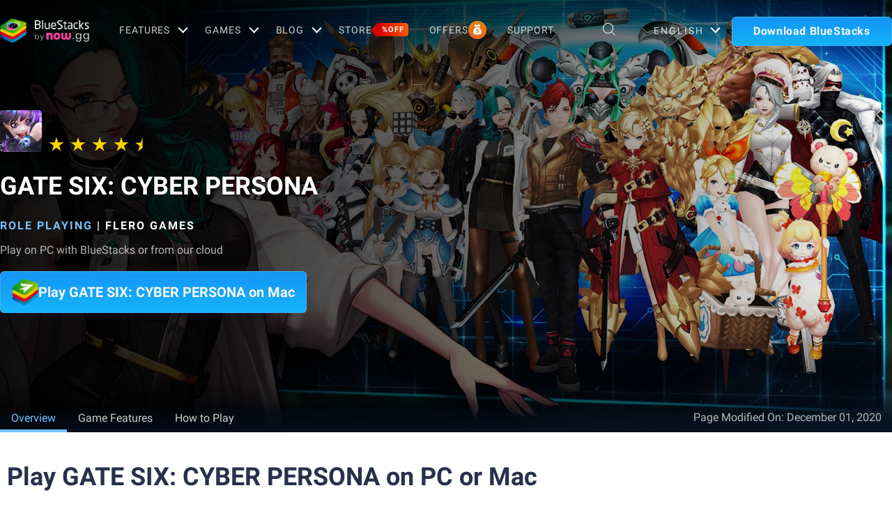

--- FILE ---
content_type: text/html; charset=utf-8
request_url: https://www.bluestacks.com/apps/role-playing/gate-six-cyber-persona-on-pc.html
body_size: 73419
content:
<!DOCTYPE html><html lang="en" dir="ltr" data-country="US" data-locale="en"><head><script>var domain = 'bluestacks.com';
                  if (
                    location.hostname.includes('bluestacks.com')
                  ) {
                    domain = 'bluestacks.com';
                  } else if (location.hostname === 'local.bluestacks.com') {
                    domain = 'local.bluestacks.com';
                  } else if (location.hostname === 'localhost') {
                    domain = 'localhost';
                  } else {
                    domain = 'bstkinternal.net';
                  }

                  var setCookie = (cookieName, cookieValue, daysToExpire) => {
                    var date = new Date();
                    date.setTime(date.getTime() + daysToExpire * 24 * 60 * 60 * 1000);
                    var expires = 'expires=' + date.toUTCString();
                    document.cookie = cookieName + '=' + cookieValue + ';' + expires + ';' + domain + ';path=/';
                  };

                  function getCookie(cname) {
                    var name = cname + "=";
                    var decodedCookie = decodeURIComponent(document.cookie);
                    var ca = decodedCookie.split(';');
                    for (var i = 0; i < ca.length; i++) {
                      var c = ca[i];
                      while (c.charAt(0) == ' ') {
                        c = c.substring(1);
                      }
                      if (c.indexOf(name) == 0) {
                        return c.substring(name.length, c.length);
                      }
                    }
                    return "";
                  }

                  if (!getCookie('experiment_version') && location.pathname.includes('/apps/')) {
                    setCookie('experiment_version', 'experiment_variant', 7);
                  }
                  var htmlEle = document.querySelector('html');
                  htmlEle.classList.add('experiment_variant');
                </script><link rel="preload" href="https://cdn-www.bluestacks.com/generic-app-page-banner/generic-app-page-banner-mobile.png" as="image" media="(max-width: 767px)"/><link rel="preload" href="https://cdn-www.bluestacks.com/bs-images/com.flerogames.aos_.g2079g_topbanner.jpg" as="image" media="(min-width: 768px)"/><meta charSet="UTF-8"/><title>Download &amp; Play GATE SIX: CYBER PERSONA on PC &amp; Mac (Emulator)</title><meta name="robots" content="index,follow"/><meta http-equiv="X-UA-Compatible" content="ie=edge"/><link rel="canonical" href="https://www.bluestacks.com/apps/role-playing/gate-six-cyber-persona-on-pc.html"/><meta name="description" content="Install BlueStacks to play GATE SIX: CYBER PERSONA game on your PC, Mac or laptop. Enjoy smooth gameplay with a keyboard/mouse, or use a gamepad controller."/><meta name="baidu-site-verification" content="code-y42E1spUr0"/><meta name="theme-color" content="#FF42A5"/><meta property="og:locale" content="en"/><meta property="og:type" content="website"/><meta property="og:title" content="Download &amp; Play GATE SIX: CYBER PERSONA on PC &amp; Mac (Emulator)"/><meta property="og:description" content="Install BlueStacks to play GATE SIX: CYBER PERSONA game on your PC, Mac or laptop. Enjoy smooth gameplay with a keyboard/mouse, or use a gamepad controller."/><meta property="og:url" content="https://www.bluestacks.com/apps/role-playing/gate-six-cyber-persona-on-pc.html"/><meta property="og:site_name" content="Bluestacks - The Best Android Emulator on PC as Rated by You"/><meta property="article:publisher" content="https://www.facebook.com/BlueStacksInc/"/><meta property="og:updated_time" content="2021-10-04T11:56:17+00:00"/><meta property="fb:app_id" content="236804760387339"/><meta property="twitter:title" content="Download &amp; Play GATE SIX: CYBER PERSONA on PC &amp; Mac (Emulator)"/><meta property="og:image:alt" content="Download &amp; Play GATE SIX: CYBER PERSONA on PC &amp; Mac (Emulator)"/><meta name="twitter:title" content="Download &amp; Play GATE SIX: CYBER PERSONA on PC &amp; Mac (Emulator)"/><meta name="twitter:description" content="Install BlueStacks to play GATE SIX: CYBER PERSONA game on your PC, Mac or laptop. Enjoy smooth gameplay with a keyboard/mouse, or use a gamepad controller."/><meta name="twitter:creator" content="@bluestacksinc"/><link rel="icon" href="https://cdn-www.bluestacks.com/bs-images/logo-icon.png" sizes="32x32"/><link rel="icon" href="https://cdn-www.bluestacks.com/bs-images/logo-icon.png" sizes="192x192"/><link rel="apple-touch-icon-precomposed" href="https://cdn-www.bluestacks.com/bs-images/logo-icon.png"/><meta name="msapplication-TileImage" content="https://cdn-www.bluestacks.com/bs-images/logo-icon.png"/><meta name="viewport" content="width=device-width,initial-scale=1,shrink-to-fit=no"/><meta name="google-site-verification" content="tbz8pRvfI7jRiJR8spPefljM-dF2Vi3MIxitsQ2oX_Y"/><meta name="naver-site-verification" content="c5e09798c62ac637c3a92471c52d236c3e4bffc1"/><meta name="referrer" content="no-referrer-when-downgrade"/><link rel="preconnect" href="https://cloud.bluestacks.com"/><link rel="dns-prefetch" href="https://www.google-analytics.com"/><link rel="preconnect" href="https://fonts.gstatic.com"/><meta property="og:image" content="https://cdn-www.bluestacks.com/bs-images/com.flerogames.aos_.g2079g_featuredimage.jpg"/><meta property="og:image:secure_url" content="https://cdn-www.bluestacks.com/bs-images/com.flerogames.aos_.g2079g_featuredimage.jpg"/><meta property="og:image:width" content="1200"/><meta property="og:image:height" content="630"/><meta property="og:image:type" content="image/jpeg"/><meta name="twitter:card" content="summary_large_image"/><meta name="twitter:image" content="https://cdn-www.bluestacks.com/bs-images/com.flerogames.aos_.g2079g_featuredimage.jpg"/><link rel="alternate" href="https://www.bluestacks.com/apps/role-playing/gate-six-cyber-persona-on-pc.html" hrefLang="x-default"/><link rel="alternate" href="https://www.bluestacks.com/vi/apps/role-playing/gate-six-cyber-persona-on-pc.html" hrefLang="vi"/><link rel="alternate" href="https://www.bluestacks.com/tr/apps/role-playing/gate-six-cyber-persona-on-pc.html" hrefLang="tr"/><link rel="alternate" href="https://www.bluestacks.com/th/apps/role-playing/gate-six-cyber-persona-on-pc.html" hrefLang="th"/><link rel="alternate" href="https://www.bluestacks.com/ru/apps/role-playing/gate-six-cyber-persona-on-pc.html" hrefLang="ru"/><link rel="alternate" href="https://www.bluestacks.com/pt-br/apps/role-playing/gate-six-cyber-persona-on-pc.html" hrefLang="pt-br"/><link rel="alternate" href="https://www.bluestacks.com/pl/apps/role-playing/gate-six-cyber-persona-on-pc.html" hrefLang="pl"/><link rel="alternate" href="https://www.bluestacks.com/ms/apps/role-playing/gate-six-cyber-persona-on-pc.html" hrefLang="ms"/><link rel="alternate" href="https://www.bluestacks.com/it/apps/role-playing/gate-six-cyber-persona-on-pc.html" hrefLang="it"/><link rel="alternate" href="https://www.bluestacks.com/id/apps/role-playing/gate-six-cyber-persona-on-pc.html" hrefLang="id"/><link rel="alternate" href="https://www.bluestacks.com/fr/apps/role-playing/gate-six-cyber-persona-on-pc.html" hrefLang="fr"/><link rel="alternate" href="https://www.bluestacks.com/es/apps/role-playing/gate-six-cyber-persona-on-pc.html" hrefLang="es"/><link rel="alternate" href="https://www.bluestacks.com/de/apps/role-playing/gate-six-cyber-persona-on-pc.html" hrefLang="de"/><link rel="alternate" href="https://www.bluestacks.com/ar/apps/role-playing/gate-six-cyber-persona-on-pc.html" hrefLang="ar"/><link rel="preload" as="image" href="https://cdn-www.bluestacks.com/bs-images/com.flerogames.aos_.g2079g_topbanner.jpg"/><meta name="next-head-count" content="58"/><script id="global-script" strategy="afterInteractive">
              window['gtag_enable_tcf_support'] = true;
              window.show_advertisement = true;
              // GA init function
              window.dataLayer = window.dataLayer || [];
              function gtag(){dataLayer.push(arguments);}
              </script><script id="quantcast-script" strategy="afterInteractive">
              window.inMobileScript = function() {
            var host = "bluestacks.com";
            var element = document.createElement("script");
            var firstScript = document.getElementsByTagName("script")[0];
            var url = "https://cmp.inmobi.com".concat("/choice/", "mw9xJtqPQGFbC", "/", host, "/choice.js?tag_version=V3");
            var uspTries = 0;
            var uspTriesLimit = 3;
            element.async = true;
            element.type = "text/javascript";
            element.src = url;
            firstScript.parentNode.insertBefore(element, firstScript);
            function makeStub() {
                var TCF_LOCATOR_NAME = "__tcfapiLocator";
                var queue = [];
                var win = window;
                var cmpFrame;
                function addFrame() {
                    var doc = win.document;
                    var otherCMP = !!win.frames[TCF_LOCATOR_NAME];
                    if (!otherCMP) {
                        if (doc.body) {
                            var iframe = doc.createElement("iframe");
                            iframe.style.cssText = "display:none";
                            iframe.name = TCF_LOCATOR_NAME;
                            doc.body.appendChild(iframe);
                        } else {
                            setTimeout(addFrame, 5);
                        }
                    }
                    return !otherCMP;
                }
                function tcfAPIHandler() {
                    var gdprApplies;
                    var args = arguments;
                    if (!args.length) {
                        return queue;
                    } else if (args[0] === "setGdprApplies") {
                        if (args.length > 3 && args[2] === 2 && typeof args[3] === "boolean") {
                            gdprApplies = args[3];
                            if (typeof args[2] === "function") {
                                args[2]("set", true);
                            }
                        }
                    } else if (args[0] === "ping") {
                        var retr = {
                            gdprApplies: gdprApplies,
                            cmpLoaded: false,
                            cmpStatus: "stub"
                        };
                        if (typeof args[2] === "function") {
                            args[2](retr);
                        }
                    } else {
                        if (args[0] === "init" && typeof args[3] === "object") {
                            args[3] = Object.assign(args[3], {
                                tag_version: "V3"
                            });
                        }
                        queue.push(args);
                    }
                }
                function postMessageEventHandler(event) {
                    var msgIsString = typeof event.data === "string";
                    var json = {};
                    try {
                        if (msgIsString) {
                            json = JSON.parse(event.data);
                        } else {
                            json = event.data;
                        }
                    } catch (ignore) {}
                    var payload = json.__tcfapiCall;
                    if (payload) {
                        window.__tcfapi(payload.command, payload.version, function(retValue, success) {
                            var returnMsg = {
                                __tcfapiReturn: {
                                    returnValue: retValue,
                                    success: success,
                                    callId: payload.callId
                                }
                            };
                            if (msgIsString) {
                                returnMsg = JSON.stringify(returnMsg);
                            }
                            if (event && event.source && event.source.postMessage) {
                                event.source.postMessage(returnMsg, "*");
                            }
                        }, payload.parameter);
                    }
                }
                while(win){
                    try {
                        if (win.frames[TCF_LOCATOR_NAME]) {
                            cmpFrame = win;
                            break;
                        }
                    } catch (ignore) {}
                    if (win === window.top) {
                        break;
                    }
                    win = win.parent;
                }
                if (!cmpFrame) {
                    addFrame();
                    win.__tcfapi = tcfAPIHandler;
                    win.addEventListener("message", postMessageEventHandler, false);
                }
            }
            makeStub();
            function makeGppStub() {
                const CMP_ID = 10;
                const SUPPORTED_APIS = [
                    "2:tcfeuv2",
                    "6:uspv1",
                    "7:usnatv1",
                    "8:usca",
                    "9:usvav1",
                    "10:uscov1",
                    "11:usutv1",
                    "12:usctv1"
                ];
                window.__gpp_addFrame = function(n) {
                    if (!window.frames[n]) {
                        if (document.body) {
                            var i = document.createElement("iframe");
                            i.style.cssText = "display:none";
                            i.name = n;
                            document.body.appendChild(i);
                        } else {
                            window.setTimeout(window.__gpp_addFrame, 10, n);
                        }
                    }
                };
                window.__gpp_stub = function() {
                    var b = arguments;
                    __gpp.queue = __gpp.queue || [];
                    __gpp.events = __gpp.events || [];
                    if (!b.length || b.length == 1 && b[0] == "queue") {
                        return __gpp.queue;
                    }
                    if (b.length == 1 && b[0] == "events") {
                        return __gpp.events;
                    }
                    var cmd = b[0];
                    var clb = b.length > 1 ? b[1] : null;
                    var par = b.length > 2 ? b[2] : null;
                    if (cmd === "ping") {
                        clb({
                            gppVersion: "1.1",
                            cmpStatus: "stub",
                            cmpDisplayStatus: "hidden",
                            signalStatus: "not ready",
                            supportedAPIs: SUPPORTED_APIS,
                            cmpId: CMP_ID,
                            sectionList: [],
                            applicableSections: [
                                -1
                            ],
                            gppString: "",
                            parsedSections: {}
                        }, true);
                    } else if (cmd === "addEventListener") {
                        if (!("lastId" in __gpp)) {
                            __gpp.lastId = 0;
                        }
                        __gpp.lastId++;
                        var lnr = __gpp.lastId;
                        __gpp.events.push({
                            id: lnr,
                            callback: clb,
                            parameter: par
                        });
                        clb({
                            eventName: "listenerRegistered",
                            listenerId: lnr,
                            data: true,
                            pingData: {
                                gppVersion: "1.1",
                                cmpStatus: "stub",
                                cmpDisplayStatus: "hidden",
                                signalStatus: "not ready",
                                supportedAPIs: SUPPORTED_APIS,
                                cmpId: CMP_ID,
                                sectionList: [],
                                applicableSections: [
                                    -1
                                ],
                                gppString: "",
                                parsedSections: {}
                            }
                        }, true);
                    } else if (cmd === "removeEventListener") {
                        var success = false;
                        for(var i = 0; i < __gpp.events.length; i++){
                            if (__gpp.events[i].id == par) {
                                __gpp.events.splice(i, 1);
                                success = true;
                                break;
                            }
                        }
                        clb({
                            eventName: "listenerRemoved",
                            listenerId: par,
                            data: success,
                            pingData: {
                                gppVersion: "1.1",
                                cmpStatus: "stub",
                                cmpDisplayStatus: "hidden",
                                signalStatus: "not ready",
                                supportedAPIs: SUPPORTED_APIS,
                                cmpId: CMP_ID,
                                sectionList: [],
                                applicableSections: [
                                    -1
                                ],
                                gppString: "",
                                parsedSections: {}
                            }
                        }, true);
                    } else if (cmd === "hasSection") {
                        clb(false, true);
                    } else if (cmd === "getSection" || cmd === "getField") {
                        clb(null, true);
                    } else {
                        __gpp.queue.push([].slice.apply(b));
                    }
                };
                window.__gpp_msghandler = function(event) {
                    var msgIsString = typeof event.data === "string";
                    try {
                        var json = msgIsString ? JSON.parse(event.data) : event.data;
                    } catch (e) {
                        var json = null;
                    }
                    if (typeof json === "object" && json !== null && "__gppCall" in json) {
                        var i = json.__gppCall;
                        window.__gpp(i.command, function(retValue, success) {
                            var returnMsg = {
                                __gppReturn: {
                                    returnValue: retValue,
                                    success: success,
                                    callId: i.callId
                                }
                            };
                            event.source.postMessage(msgIsString ? JSON.stringify(returnMsg) : returnMsg, "*");
                        }, "parameter" in i ? i.parameter : null, "version" in i ? i.version : "1.1");
                    }
                };
                if (!("__gpp" in window) || typeof window.__gpp !== "function") {
                    window.__gpp = window.__gpp_stub;
                    window.addEventListener("message", window.__gpp_msghandler, false);
                    window.__gpp_addFrame("__gppLocator");
                }
            }
            makeGppStub();
            var uspStubFunction = function() {
                var arg = arguments;
                if (typeof window.__uspapi !== uspStubFunction) {
                    setTimeout(function() {
                        if (typeof window.__uspapi !== "undefined") {
                            window.__uspapi.apply(window.__uspapi, arg);
                        }
                    }, 500);
                }
            };
            var checkIfUspIsReady = function() {
                uspTries++;
                if (window.__uspapi === uspStubFunction && uspTries < uspTriesLimit) {
                    console.warn("USP is not accessible");
                } else {
                    clearInterval(uspInterval);
                }
            };
            if (typeof window.__uspapi === "undefined") {
                window.__uspapi = uspStubFunction;
                var uspInterval = setInterval(checkIfUspIsReady, 6000);
            }
        };
             (
              ()=>{
            window.getDomainFromUrl = function(url_) {
                const url = new URL(url_);
                const parts = url.hostname.split(".");
                if (parts.length > 2) {
                    return parts.slice(-2).join(".");
                }
                return url.hostname;
            };
            // Listen for the parent's response
            window.addEventListener("message", (event)=>{
                const domain = window.getDomainFromUrl(event.origin);
                if ([
                    "bluestacks.com",
                    "bstkinternal.net"
                ].includes(domain)) {
                    if (event.data.action_type === "isBS5ClientResult") {
                        document.querySelector("body").dataset["appplayer"] = true;
                        window.appplayer = true;
                        console.warn("AppCenter is detected");
                    }
                }
            });
            window.gotAppPlayerBackPage = ()=>{
                if (window.location.pathname == "/products/deals.html") {
                    window.parent.postMessage({
                        action_type: "goback"
                    }, "https://cdn-bgp.bluestacks.com");
                    return;
                }
                if (window.history.length > 1) {
                    window.history.back();
                } else {
                    window.parent.postMessage({
                        action_type: "goback"
                    }, "https://cdn-bgp.bluestacks.com");
                }
            };
            window.addAppPlayerBackButton = ()=>{
                var ref;
                const button = document.createElement("button");
                button.className = "app-placyer-back"; // Add class
                button.innerHTML = `
                <svg xmlns="http://www.w3.org/2000/svg" width="20" height="20" viewBox="0 0 20 20" fill="none">
                    <path d="M17 10.5H3M3 10.5L8.5 5M3 10.5L8.5 16" 
                          stroke="#F7FAFF" strokeWidth="2" 
                          style="stroke: rgb(247, 250, 255); stroke-opacity: 1;">
                    </path>
                </svg>
                Go Back
            `;
                button.onclick = window.gotAppPlayerBackPage;
                document === null || document === void 0 ? void 0 : (ref = document.body) === null || ref === void 0 ? void 0 : ref.appendChild(button);
            };
            // Call the function to add the button
            if (window.self !== window.top) {
                window.parent.postMessage({
                    action_type: "isBS5Client"
                }, "https://cdn-bgp.bluestacks.com");
                window.isBS5ClientInterval = setInterval(()=>{
                    window.parent.postMessage({
                        action_type: "isBS5Client"
                    }, "https://cdn-bgp.bluestacks.com");
                }, 50);
                setTimeout(()=>{
                    window.parent.postMessage({
                        action_type: "isBS5Client"
                    }, "https://cdn-bgp.bluestacks.com");
                    window.addAppPlayerBackButton();
                    if (window.isBS5ClientInterval) {
                        clearInterval(window.isBS5ClientInterval);
                    }
                }, 2000);
            } else {
                inMobileScript();
            }
        }
             )();
             </script><script strategy="lazyOnload">
                  let bstkLazyloadImages = () =>{
                    var forEach = (list, callback) => {
                      Array.prototype.forEach.call(list, callback);
                    };
                    var preloadImage = (img) => {
                      const src = img.getAttribute("data-src");
                      const oSrc = img.getAttribute("data-org");
                      const tryAlt = img.getAttribute("data-try-alt"); 

                      if (!src) return;

                      const virtualImg = new Image();
                      virtualImg.src = src;

                      virtualImg.onload = (e) => {
                        img.setAttribute("src", src);
                        img.addEventListener(
                          "load",
                          function loaded() {
                            if (!img) return;
                            img.classList.add("loadded");
                            img.classList.add("unblur");
                            img.classList.remove("lazy");
                          },
                          false
                        );
                      };

                      function tryAltDomains(errorImg, index){
                        return new Promise((resolve, reject) => { 
                          let domains = ["d2u1q3j7uk6p0t.cloudfront.net"]
                          if(domains[index]){
                            let newImg = errorImg.split('/');
                            newImg[2] = domains[index];
                            newImg = newImg.join('/')
                            const img = new Image();
                            img.src = newImg;
                            if (img.complete) {
                              resolve(newImg);
                            } else {
                              img.onload = () => {
                                resolve(newImg);
                              };
                              img.onerror = () => {
                                if(index < domains.length){
                                  return resolve(tryAltDomains(newImg, index + 1));
                                }else{
                                  return reject(false);
                                }
                              };
                            }
                          }else{
                            return reject(false);
                          }
                        })
                      }
                      
                      virtualImg.onerror = (e) => {
                        const fallbackSrc = img.getAttribute("data-fallback");
                        if(tryAlt){
                          tryAltDomains(oSrc, 0)
                          .then((newImg)=>{
                            img.setAttribute("src", newImg);
                          })
                          .catch(()=>{
                            if (fallbackSrc) {
                              img.setAttribute("src", fallbackSrc);
                              img.classList.add("fallback-img");
                            }
                          })
                        }else{
                          if (fallbackSrc) {
                            img.setAttribute("src", fallbackSrc);
                            img.classList.add("fallback-img");
                          }
                        }
                        img.classList.add("loadded");
                        img.classList.add("unblur");
                        img.classList.remove("lazy");
                      };
                    };

                    
                    var lazys = document.querySelectorAll("img.lazy");

                    /**
                     * Checking for Browser support, if not has load it all.
                     */
                    if (!("IntersectionObserver" in window)) {
                      forEach(lazys, (lazy) => preloadImage(lazy));
                    } else {
                      /**
                       * [onIntersection description]
                       * @param  {[type]} entries [description]
                       */
                      const onIntersection = (entries) => {
                        forEach(entries, (entry) => {
                          if (entry.intersectionRatio > 0) {
                            scroll.unobserve(entry.target);
                            preloadImage(entry.target);
                          }
                        });
                      };

                      /**
                       * instance of the IntersectionObserver
                       * @param {[callback]} onIntersection
                       * @see https://developer.mozilla.org/en-US/docs/Web/API/Intersection_Observer_API
                       */
                      const scroll = new IntersectionObserver(onIntersection, {
                        rootMargin: "50px 0px",
                        threshold: 0.1,
                      });

                      /**
                       * Targeting all selected elements to be observed
                       */
                      forEach(lazys, (lazy) => scroll.observe(lazy));
                    }
                  }
                  document.addEventListener("DOMContentLoaded", () => {
                    bstkLazyloadImages();
                    setTimeout(()=>{
                      bstkLazyloadImages();
                    },3000)
                  })

                  </script><script id="gtag-base" strategy="afterInteractive">
            // <!-- Google Tag Manager -->
            (function(w,d,s,l,i){w[l]=w[l]||[];w[l].push({'gtm.start':
            new Date().getTime(),event:'gtm.js'});var f=d.getElementsByTagName(s)[0],
            j=d.createElement(s),dl=l!='dataLayer'?'&l='+l:'';j.async=true;j.src=
            'https://www.googletagmanager.com/gtm.js?id='+i+dl;f.parentNode.insertBefore(j,f);
            })(window,document,'script','dataLayer','GTM-W4Z4SG');
            // <!-- End Google Tag Manager -->
          </script><script strategy="afterInteractive">
              let quantcastTimerCount = 0;
              let domain_name = 'bluestacks.com';
              let quantcastCookie = getCookie('quant_cast_cookie');
              if(quantcastCookie == 'accept'){
                window.show_advertisement = true;
              }else{
                window.show_advertisement = false;
              }
              if (
                location.hostname.includes('bluestacks.com')
              ) {
                domain_name = 'bluestacks.com';
              } else if (location.hostname === 'local.bluestacks.com') {
                domain_name = 'local.bluestacks.com';
              } else if (location.hostname === 'localhost') {
                domain_name = 'localhost';
              } else {
                domain_name = 'bstkinternal.net';
              }

              function getCookie(cname) {
                var name = cname + "=";
                var decodedCookie = decodeURIComponent(document.cookie);
                var ca = decodedCookie.split(';');
                for (var i = 0; i < ca.length; i++) {
                  var c = ca[i];
                  while (c.charAt(0) == ' ') {
                    c = c.substring(1);
                  }
                  if (c.indexOf(name) == 0) {
                    return c.substring(name.length, c.length);
                  }
                }
                return "";
              }
              var setCookie = (cookieName, cookieValue, daysToExpire) => {
                var date = new Date();
                date.setTime(date.getTime() + daysToExpire * 24 * 60 * 60 * 1000);
                var expires = 'expires=' + date.toUTCString();
                document.cookie = cookieName + '=' + cookieValue + ';' + expires + ';' + domain_name + ';path=/';
              };
              let gtmLoaded = false;
              let gaLoaded = false;

              const loadGTM = () => {
                if (!gtmLoaded) {
                  let quantcastCookie = getCookie('quant_cast_cookie');
                  if (quantcastCookie == 'accept') {
                    gtmLoaded = true;
                    let gtmScriptTag = document.createElement('script');
                    gtmScriptTag.src = '/wp-content/themes/bluestacks/js/gtm.js';
                    gtmScriptTag.async = true;
                    document.head.appendChild(gtmScriptTag);
                  }
                }
              }

              const loadGA = () => {
                if (!gaLoaded) {
                  let quantcastCookie = getCookie('quant_cast_cookie');
                  if (quantcastCookie) {
                    gaLoaded = true;
                    let gaScriptTag = document.createElement('script');
                    gaScriptTag.src = 'https://www.googletagmanager.com/gtag/js?id=G-3PED3R14PQ';
                    gaScriptTag.async = true;
                    document.head.appendChild(gaScriptTag);
          
                    setTimeout(function(){
                      gtag('js', new Date());
                      gtag('config', 'G-3PED3R14PQ');
                    },1000);
                  }
                }
              }

              window.quant_cast_cookie = true;
              document.addEventListener( 'click', function ( event ) {
                let eleClass = event.target.className.toString();
                // Save and Exit button event
                if(!event.target.className){
                  eleClass = event.target.parentElement.className.toString();
                }
                if(event.target && (eleClass.trim() == 'css-47sehv' || event.target.className == 'qc-cmp2-close-icon') ) {
                  setCookie('quant_cast_cookie',window.quant_cast_cookie , 30);
                  //loadGTM();
                  loadGA();
                };
                let moreOptClass = event.target.className.toString();
                if(!event.target.className){
                  moreOptClass = event.target.parentElement.className.toString();
                }
                // Save and Exit button event
                if(event.target && (moreOptClass.trim() == 'css-1hy2vtq') ) {
                  window.quant_cast_cookie = false;
                };
                if(event.target && (event.target.innerText == 'REJECT ALL' || event.target.innerText == 'OFF')) {
                  quant_cast_cookie = false;
                };
                if(event.target && (event.target.innerText == 'ACCEPT ALL' || event.target.innerText == 'ON')) {
                  quant_cast_cookie = true;
                };
              });

              let quantcastInterval = setInterval(function() {
                //loadGTM();
                loadGA();
              }, 1000)</script><script id="gtag-base" strategy="afterInteractive">
              const loadGAOther = () => {
                let gaScriptTag = document.createElement('script');
                gaScriptTag.src = 'https://www.googletagmanager.com/gtag/js?id=G-3PED3R14PQ';
                gaScriptTag.async = true;
                document.head.appendChild(gaScriptTag);

                setTimeout(function(){
                  gtag('js', new Date());
                  gtag('config', 'G-3PED3R14PQ');
                },1000);
              }
              loadGAOther();
          </script><meta name="next-font-preconnect"/><link rel="preload" href="/_next/static/css/f0dfd0cae46cd43b.css" as="style"/><link rel="stylesheet" href="/_next/static/css/f0dfd0cae46cd43b.css" data-n-p=""/><noscript data-n-css=""></noscript><script defer="" nomodule="" src="/_next/static/chunks/polyfills-5cd94c89d3acac5f.js"></script><script src="/_next/static/chunks/webpack-5c7687d58c15049a.js" defer=""></script><script src="/_next/static/chunks/framework-9cf46cf0fe8d1146.js" defer=""></script><script src="/_next/static/chunks/main-3456a641930ebb2c.js" defer=""></script><script src="/_next/static/chunks/pages/_app-8ca3d3d5004bdddc.js" defer=""></script><script src="/_next/static/chunks/0975f2b1-5217cdcae2597d7e.js" defer=""></script><script src="/_next/static/chunks/2675-3b682edc71d44a12.js" defer=""></script><script src="/_next/static/chunks/1795-fcd12dc84069a4bf.js" defer=""></script><script src="/_next/static/chunks/621-c555ce241eec4ad2.js" defer=""></script><script src="/_next/static/chunks/9941-7c93e2f1f995e0b4.js" defer=""></script><script src="/_next/static/chunks/8899-dfead38c7a94fc11.js" defer=""></script><script src="/_next/static/chunks/5594-09637f7cea7be4bf.js" defer=""></script><script src="/_next/static/chunks/234-58bc333aa305c9ed.js" defer=""></script><script src="/_next/static/chunks/8491-4c71c3566a2de3c1.js" defer=""></script><script src="/_next/static/chunks/594-b67a1b25c478fc9d.js" defer=""></script><script src="/_next/static/chunks/5971-ddabbc00140672b0.js" defer=""></script><script src="/_next/static/chunks/pages/apps/%5Bcategory%5D/%5Bapp-page%5D-567ca87211e1913c.js" defer=""></script><script src="/_next/static/RxqVKMWk7HOkDUjqAe0jj/_buildManifest.js" defer=""></script><script src="/_next/static/RxqVKMWk7HOkDUjqAe0jj/_ssgManifest.js" defer=""></script><script src="/_next/static/RxqVKMWk7HOkDUjqAe0jj/_middlewareManifest.js" defer=""></script><style data-styled="" data-styled-version="5.3.11">@font-face{font-family:'Roboto';font-style:normal;font-weight:400;font-display:swap;src:url(https://fonts.gstatic.com/s/roboto/v30/KFOmCnqEu92Fr1Mu72xKKTU1Kvnz.woff2) format('woff2');unicode-range:U+0460-052F,U+1C80-1C88,U+20B4,U+2DE0-2DFF,U+A640-A69F,U+FE2E-FE2F;}/*!sc*/
@font-face{font-family:'Roboto';font-style:normal;font-weight:400;font-display:swap;src:url(https://fonts.gstatic.com/s/roboto/v30/KFOmCnqEu92Fr1Mu5mxKKTU1Kvnz.woff2) format('woff2');unicode-range:U+0301,U+0400-045F,U+0490-0491,U+04B0-04B1,U+2116;}/*!sc*/
@font-face{font-family:'Roboto';font-style:normal;font-weight:400;font-display:swap;src:url(https://fonts.gstatic.com/s/roboto/v30/KFOmCnqEu92Fr1Mu7mxKKTU1Kvnz.woff2) format('woff2');unicode-range:U+1F00-1FFF;}/*!sc*/
@font-face{font-family:'Roboto';font-style:normal;font-weight:400;font-display:swap;src:url(https://fonts.gstatic.com/s/roboto/v30/KFOmCnqEu92Fr1Mu4WxKKTU1Kvnz.woff2) format('woff2');unicode-range:U+0370-03FF;}/*!sc*/
@font-face{font-family:'Roboto';font-style:normal;font-weight:400;font-display:swap;src:url(https://fonts.gstatic.com/s/roboto/v30/KFOmCnqEu92Fr1Mu7WxKKTU1Kvnz.woff2) format('woff2');unicode-range:U+0102-0103,U+0110-0111,U+0128-0129,U+0168-0169,U+01A0-01A1,U+01AF-01B0,U+1EA0-1EF9,U+20AB;}/*!sc*/
@font-face{font-family:'Roboto';font-style:normal;font-weight:400;font-display:swap;src:url(https://fonts.gstatic.com/s/roboto/v30/KFOmCnqEu92Fr1Mu7GxKKTU1Kvnz.woff2) format('woff2');unicode-range:U+0100-024F,U+0259,U+1E00-1EFF,U+2020,U+20A0-20AB,U+20AD-20CF,U+2113,U+2C60-2C7F,U+A720-A7FF;}/*!sc*/
@font-face{font-family:'Roboto';font-style:normal;font-weight:400;font-display:swap;src:url(https://fonts.gstatic.com/s/roboto/v30/KFOmCnqEu92Fr1Mu4mxKKTU1Kg.woff2) format('woff2');unicode-range:U+0000-00FF,U+0131,U+0152-0153,U+02BB-02BC,U+02C6,U+02DA,U+02DC,U+2000-206F,U+2074,U+20AC,U+2122,U+2191,U+2193,U+2212,U+2215,U+FEFF,U+FFFD;}/*!sc*/
@font-face{font-family:'Roboto';font-style:normal;font-weight:500;font-display:swap;src:url(https://fonts.gstatic.com/s/roboto/v30/KFOlCnqEu92Fr1MmEU9fCRc4AMP6lbBP.woff2) format('woff2');unicode-range:U+0460-052F,U+1C80-1C88,U+20B4,U+2DE0-2DFF,U+A640-A69F,U+FE2E-FE2F;}/*!sc*/
@font-face{font-family:'Roboto';font-style:normal;font-weight:500;font-display:swap;src:url(https://fonts.gstatic.com/s/roboto/v30/KFOlCnqEu92Fr1MmEU9fABc4AMP6lbBP.woff2) format('woff2');unicode-range:U+0301,U+0400-045F,U+0490-0491,U+04B0-04B1,U+2116;}/*!sc*/
@font-face{font-family:'Roboto';font-style:normal;font-weight:500;font-display:swap;src:url(https://fonts.gstatic.com/s/roboto/v30/KFOlCnqEu92Fr1MmEU9fCBc4AMP6lbBP.woff2) format('woff2');unicode-range:U+1F00-1FFF;}/*!sc*/
@font-face{font-family:'Roboto';font-style:normal;font-weight:500;font-display:swap;src:url(https://fonts.gstatic.com/s/roboto/v30/KFOlCnqEu92Fr1MmEU9fBxc4AMP6lbBP.woff2) format('woff2');unicode-range:U+0370-03FF;}/*!sc*/
@font-face{font-family:'Roboto';font-style:normal;font-weight:500;font-display:swap;src:url(https://fonts.gstatic.com/s/roboto/v30/KFOlCnqEu92Fr1MmEU9fCxc4AMP6lbBP.woff2) format('woff2');unicode-range:U+0102-0103,U+0110-0111,U+0128-0129,U+0168-0169,U+01A0-01A1,U+01AF-01B0,U+1EA0-1EF9,U+20AB;}/*!sc*/
@font-face{font-family:'Roboto';font-style:normal;font-weight:500;font-display:swap;src:url(https://fonts.gstatic.com/s/roboto/v30/KFOlCnqEu92Fr1MmEU9fChc4AMP6lbBP.woff2) format('woff2');unicode-range:U+0100-024F,U+0259,U+1E00-1EFF,U+2020,U+20A0-20AB,U+20AD-20CF,U+2113,U+2C60-2C7F,U+A720-A7FF;}/*!sc*/
@font-face{font-family:'Roboto';font-style:normal;font-weight:500;font-display:swap;src:url(https://fonts.gstatic.com/s/roboto/v30/KFOlCnqEu92Fr1MmEU9fBBc4AMP6lQ.woff2) format('woff2');unicode-range:U+0000-00FF,U+0131,U+0152-0153,U+02BB-02BC,U+02C6,U+02DA,U+02DC,U+2000-206F,U+2074,U+20AC,U+2122,U+2191,U+2193,U+2212,U+2215,U+FEFF,U+FFFD;}/*!sc*/
@font-face{font-family:'Roboto';font-style:normal;font-weight:700;font-display:swap;src:url(https://fonts.gstatic.com/s/roboto/v30/KFOlCnqEu92Fr1MmWUlfCRc4AMP6lbBP.woff2) format('woff2');unicode-range:U+0460-052F,U+1C80-1C88,U+20B4,U+2DE0-2DFF,U+A640-A69F,U+FE2E-FE2F;}/*!sc*/
@font-face{font-family:'Roboto';font-style:normal;font-weight:700;font-display:swap;src:url(https://fonts.gstatic.com/s/roboto/v30/KFOlCnqEu92Fr1MmWUlfABc4AMP6lbBP.woff2) format('woff2');unicode-range:U+0301,U+0400-045F,U+0490-0491,U+04B0-04B1,U+2116;}/*!sc*/
@font-face{font-family:'Roboto';font-style:normal;font-weight:700;font-display:swap;src:url(https://fonts.gstatic.com/s/roboto/v30/KFOlCnqEu92Fr1MmWUlfCBc4AMP6lbBP.woff2) format('woff2');unicode-range:U+1F00-1FFF;}/*!sc*/
@font-face{font-family:'Roboto';font-style:normal;font-weight:700;font-display:swap;src:url(https://fonts.gstatic.com/s/roboto/v30/KFOlCnqEu92Fr1MmWUlfBxc4AMP6lbBP.woff2) format('woff2');unicode-range:U+0370-03FF;}/*!sc*/
@font-face{font-family:'Roboto';font-style:normal;font-weight:700;font-display:swap;src:url(https://fonts.gstatic.com/s/roboto/v30/KFOlCnqEu92Fr1MmWUlfCxc4AMP6lbBP.woff2) format('woff2');unicode-range:U+0102-0103,U+0110-0111,U+0128-0129,U+0168-0169,U+01A0-01A1,U+01AF-01B0,U+1EA0-1EF9,U+20AB;}/*!sc*/
@font-face{font-family:'Roboto';font-style:normal;font-weight:700;font-display:swap;src:url(https://fonts.gstatic.com/s/roboto/v30/KFOlCnqEu92Fr1MmWUlfChc4AMP6lbBP.woff2) format('woff2');unicode-range:U+0100-024F,U+0259,U+1E00-1EFF,U+2020,U+20A0-20AB,U+20AD-20CF,U+2113,U+2C60-2C7F,U+A720-A7FF;}/*!sc*/
@font-face{font-family:'Roboto';font-style:normal;font-weight:700;font-display:swap;src:url(https://fonts.gstatic.com/s/roboto/v30/KFOlCnqEu92Fr1MmWUlfBBc4AMP6lQ.woff2) format('woff2');unicode-range:U+0000-00FF,U+0131,U+0152-0153,U+02BB-02BC,U+02C6,U+02DA,U+02DC,U+2000-206F,U+2074,U+20AC,U+2122,U+2191,U+2193,U+2212,U+2215,U+FEFF,U+FFFD;}/*!sc*/
@font-face{font-family:'Poppins';font-style:normal;font-weight:400;font-display:swap;src:url(https://fonts.gstatic.com/s/poppins/v20/pxiEyp8kv8JHgFVrJJbecnFHGPezSQ.woff2) format('woff2');unicode-range:U+0900-097F,U+1CD0-1CF6,U+1CF8-1CF9,U+200C-200D,U+20A8,U+20B9,U+25CC,U+A830-A839,U+A8E0-A8FB;}/*!sc*/
@font-face{font-family:'Poppins';font-style:normal;font-weight:400;font-display:swap;src:url(https://fonts.gstatic.com/s/poppins/v20/pxiEyp8kv8JHgFVrJJnecnFHGPezSQ.woff2) format('woff2');unicode-range:U+0100-024F,U+0259,U+1E00-1EFF,U+2020,U+20A0-20AB,U+20AD-20CF,U+2113,U+2C60-2C7F,U+A720-A7FF;}/*!sc*/
@font-face{font-family:'Poppins';font-style:normal;font-weight:400;font-display:swap;src:url(https://fonts.gstatic.com/s/poppins/v20/pxiEyp8kv8JHgFVrJJfecnFHGPc.woff2) format('woff2');unicode-range:U+0000-00FF,U+0131,U+0152-0153,U+02BB-02BC,U+02C6,U+02DA,U+02DC,U+2000-206F,U+2074,U+20AC,U+2122,U+2191,U+2193,U+2212,U+2215,U+FEFF,U+FFFD;}/*!sc*/
@font-face{font-family:'Poppins';font-style:normal;font-weight:500;font-display:swap;src:url(https://fonts.gstatic.com/s/poppins/v20/pxiByp8kv8JHgFVrLGT9Z11lFd2JQEl8qw.woff2) format('woff2');unicode-range:U+0900-097F,U+1CD0-1CF6,U+1CF8-1CF9,U+200C-200D,U+20A8,U+20B9,U+25CC,U+A830-A839,U+A8E0-A8FB;}/*!sc*/
@font-face{font-family:'Poppins';font-style:normal;font-weight:500;font-display:swap;src:url(https://fonts.gstatic.com/s/poppins/v20/pxiByp8kv8JHgFVrLGT9Z1JlFd2JQEl8qw.woff2) format('woff2');unicode-range:U+0100-024F,U+0259,U+1E00-1EFF,U+2020,U+20A0-20AB,U+20AD-20CF,U+2113,U+2C60-2C7F,U+A720-A7FF;}/*!sc*/
@font-face{font-family:'Poppins';font-style:normal;font-weight:500;font-display:swap;src:url(https://fonts.gstatic.com/s/poppins/v20/pxiByp8kv8JHgFVrLGT9Z1xlFd2JQEk.woff2) format('woff2');unicode-range:U+0000-00FF,U+0131,U+0152-0153,U+02BB-02BC,U+02C6,U+02DA,U+02DC,U+2000-206F,U+2074,U+20AC,U+2122,U+2191,U+2193,U+2212,U+2215,U+FEFF,U+FFFD;}/*!sc*/
@font-face{font-family:'Poppins';font-style:normal;font-weight:600;font-display:swap;src:url(https://fonts.gstatic.com/s/poppins/v20/pxiByp8kv8JHgFVrLEj6Z11lFd2JQEl8qw.woff2) format('woff2');unicode-range:U+0900-097F,U+1CD0-1CF6,U+1CF8-1CF9,U+200C-200D,U+20A8,U+20B9,U+25CC,U+A830-A839,U+A8E0-A8FB;}/*!sc*/
@font-face{font-family:'Poppins';font-style:normal;font-weight:600;font-display:swap;src:url(https://fonts.gstatic.com/s/poppins/v20/pxiByp8kv8JHgFVrLEj6Z1JlFd2JQEl8qw.woff2) format('woff2');unicode-range:U+0100-024F,U+0259,U+1E00-1EFF,U+2020,U+20A0-20AB,U+20AD-20CF,U+2113,U+2C60-2C7F,U+A720-A7FF;}/*!sc*/
@font-face{font-family:'Poppins';font-style:normal;font-weight:600;font-display:swap;src:url(https://fonts.gstatic.com/s/poppins/v20/pxiByp8kv8JHgFVrLEj6Z1xlFd2JQEk.woff2) format('woff2');unicode-range:U+0000-00FF,U+0131,U+0152-0153,U+02BB-02BC,U+02C6,U+02DA,U+02DC,U+2000-206F,U+2074,U+20AC,U+2122,U+2191,U+2193,U+2212,U+2215,U+FEFF,U+FFFD;}/*!sc*/
@font-face{font-family:'Poppins';font-style:normal;font-weight:700;font-display:swap;src:url(https://fonts.gstatic.com/s/poppins/v20/pxiByp8kv8JHgFVrLCz7Z11lFd2JQEl8qw.woff2) format('woff2');unicode-range:U+0900-097F,U+1CD0-1CF6,U+1CF8-1CF9,U+200C-200D,U+20A8,U+20B9,U+25CC,U+A830-A839,U+A8E0-A8FB;}/*!sc*/
@font-face{font-family:'Poppins';font-style:normal;font-weight:700;font-display:swap;src:url(https://fonts.gstatic.com/s/poppins/v20/pxiByp8kv8JHgFVrLCz7Z1JlFd2JQEl8qw.woff2) format('woff2');unicode-range:U+0100-024F,U+0259,U+1E00-1EFF,U+2020,U+20A0-20AB,U+20AD-20CF,U+2113,U+2C60-2C7F,U+A720-A7FF;}/*!sc*/
@font-face{font-family:'Poppins';font-style:normal;font-weight:700;font-display:swap;src:url(https://fonts.gstatic.com/s/poppins/v20/pxiByp8kv8JHgFVrLCz7Z1xlFd2JQEk.woff2) format('woff2');unicode-range:U+0000-00FF,U+0131,U+0152-0153,U+02BB-02BC,U+02C6,U+02DA,U+02DC,U+2000-206F,U+2074,U+20AC,U+2122,U+2191,U+2193,U+2212,U+2215,U+FEFF,U+FFFD;}/*!sc*/
*{font-family:'Roboto',sans-serif;box-sizing:border-box;margin:0;padding:0;}/*!sc*/
*:focus,*:active,*:hover{outline:none;}/*!sc*/
.overflow-y-hidden{overflow-y:hidden;}/*!sc*/
.blog-home-page *{font-family:"Poppins",sans-serif;}/*!sc*/
.blog-home-page .subscribe-email .pop-up-content .upper-section .heading{width:100%;}/*!sc*/
.blog-home-page .header-wrapper .container .right-section .language-selector .language-selector-btn:hover .sub-menu{top:64px;}/*!sc*/
.blog-home-page .cat-lbl[data-cat="updates"],.blog-home-page .cat-title[data-cat="updates"]{color:#ea526f !important;}/*!sc*/
.blog-home-page .cat-lbl[data-cat="news"],.blog-home-page .cat-title[data-cat="news"]{color:#3ddc97 !important;}/*!sc*/
.blog-home-page .cat-lbl[data-cat="game-guides"],.blog-home-page .cat-title[data-cat="game-guides"]{color:#ff8a5b !important;}/*!sc*/
.blog-home-page .cat-lbl[data-cat="bluestacks-exclusives"],.blog-home-page .cat-title[data-cat="bluestacks-exclusives"]{color:#FFD500 !important;}/*!sc*/
.blog-home-page .cat-lbl[data-cat="bluestacks-roundups"],.blog-home-page .cat-title[data-cat="bluestacks-roundups"]{color:#CD4631 !important;}/*!sc*/
.blog-home-page .cat-lbl[data-cat="app-reviews"],.blog-home-page .cat-title[data-cat="app-reviews"]{color:#25CED1 !important;}/*!sc*/
@media (max-width:767px){.blog-home-page .subscribe-email{display:block;}.blog-home-page .subscribe-email .content-box .container{-webkit-flex-direction:column;-ms-flex-direction:column;flex-direction:column;-webkit-box-pack:center;-webkit-justify-content:center;-ms-flex-pack:center;justify-content:center;}.blog-home-page .subscribe-email .content-box .container .subscribe-heading{font-weight:700;font-size:18px !important;line-height:28px;padding:0;-webkit-flex:unset;-ms-flex:unset;flex:unset;}.blog-home-page .subscribe-email .content-box .container .newsletter-blog.subscribe-box{width:100%;margin-top:24px;}.blog-home-page .subscribe-email .content-box .container .newsletter-blog.subscribe-box .nw-error{top:-28px;font-size:10px;}}/*!sc*/
html,body{margin:0;padding:0;width:100%;background:#ffffff;}/*!sc*/
ul[class]{list-style:none;padding:0;margin:0;}/*!sc*/
button,.btn{cursor:pointer;}/*!sc*/
h1,h2,h3,h4,h5,h6,p,span{margin:0;font-weight:unset;}/*!sc*/
a{color:inherit;-webkit-text-decoration:none;text-decoration:none;cursor:pointer;}/*!sc*/
b,strong{font-family:var(--font-bold);}/*!sc*/
.inline-lazy{display:inline;}/*!sc*/
.main-content{min-height:calc(100vh - 297px);}/*!sc*/
.mac_intel-no-download .download-button,.experiment_variant .mac_intel-no-download .download-button,.mac_intel-no-download .container .right-section .download-buttons a.download-button,.experiment_variant .mac_intel-no-download.mac-os a.old-download,.mac_intel-no-download .container .left-section .download-ab-button,.mac_intel-no-download .left-section .download-ab-button,.mac_intel-no-download .old-download.download-ab-button,.mac_intel-no-download .container .download-wrapper > a.download-button{background:#b3c1ce !important;cursor:default;}/*!sc*/
.mac_intel-no-download .download-button:hover,.experiment_variant .mac_intel-no-download .download-button:hover,.mac_intel-no-download .container .right-section .download-buttons a.download-button:hover,.experiment_variant .mac_intel-no-download.mac-os a.old-download:hover,.mac_intel-no-download .container .left-section .download-ab-button:hover,.mac_intel-no-download .left-section .download-ab-button:hover,.mac_intel-no-download .old-download.download-ab-button:hover,.mac_intel-no-download .container .download-wrapper > a.download-button:hover{background:#b3c1ce !important;webkit-filter:none;-webkit-filter:none;filter:none;}/*!sc*/
.mac_intel-no-download .sub-title a{pointer-events:none;color:#b3c1ce !important;cursor:default;}/*!sc*/
.mac_intel-no-download .pop-up-content .lower-section .download-wrapper .old-download.download-button{color:#bbb;}/*!sc*/
.tooltip-text-mac_intel{display:none;width:-webkit-max-content;width:-moz-max-content;width:max-content;max-width:365px;line-height:1.5em;}/*!sc*/
.mac_intel-no-download-tooltip{overflow:visible !important;z-index:1;}/*!sc*/
.mac_intel-no-download-tooltip .tooltip-text-mac_intel{position:absolute;background:rgba(0,0,0,0.9);color:white;padding:4px 12px;border-radius:8px;font-size:14px;font-weight:normal;top:130%;left:50%;-webkit-transform:translateX(-50%) scale(0.9);-ms-transform:translateX(-50%) scale(0.9);transform:translateX(-50%) scale(0.9);opacity:0;visibility:hidden;-webkit-transition:all 0.3s ease-in-out;transition:all 0.3s ease-in-out;box-shadow:0 4px 10px rgba(0,0,0,0.2);}/*!sc*/
.mac_intel-no-download-tooltip .tooltip-text-mac_intel::after{content:"";position:absolute;bottom:100%;left:50%;-webkit-transform:translateX(-50%);-ms-transform:translateX(-50%);transform:translateX(-50%);border-width:8px;border-style:solid;border-color:transparent transparent rgba(0,0,0,0.85) transparent;}/*!sc*/
.mac_intel-no-download-tooltip:hover .tooltip-text-mac_intel{display:block;opacity:1;visibility:visible;-webkit-transform:translateX(-50%) scale(1);-ms-transform:translateX(-50%) scale(1);transform:translateX(-50%) scale(1);}/*!sc*/
.windows-os .cloud-games-section .download-bsx:not(.download-bs10){display:none !important;}/*!sc*/
html[lang=ar] .cloud-games-section .container .download-banner{-webkit-flex-direction:row-reverse;-ms-flex-direction:row-reverse;flex-direction:row-reverse;}/*!sc*/
html[lang=ar] .faq-section .container .faq-list .faq-item .toggle-arrow{right:unset;left:0;}/*!sc*/
html[lang=ar] .download-other-versions{-webkit-flex-direction:row-reverse;-ms-flex-direction:row-reverse;flex-direction:row-reverse;}/*!sc*/
html[lang=ar] .all-versions .download-version-list .version-li .r-section{margin-left:0;}/*!sc*/
html[lang=ar] .all-versions .download-version-list .version-li .r-section .l-side .title{margin-left:0;margin-right:8px;}/*!sc*/
@media (min-width:768px){html[lang=ar] .all-versions .download-version-list .version-li .r-section{margin-right:102px;}}/*!sc*/
.autocomplete-suggestions{z-index:9999;position:fixed !important;max-height:250px;border-radius:5px;background:#fff;overflow:hidden;overflow-y:auto;display:none;}/*!sc*/
.autocomplete-suggestions .search-wrapper .heading{display:-webkit-box;display:-webkit-flex;display:-ms-flexbox;display:flex;-webkit-box-pack:justify;-webkit-justify-content:space-between;-ms-flex-pack:justify;justify-content:space-between;margin:14px 0 5px 0;padding:0 14px;font-weight:700;font-size:60px;line-height:72px;color:#fff;}/*!sc*/
.autocomplete-suggestions .search-wrapper .heading .heading-title{font-weight:600;font-size:16px;line-height:24px;color:#28304c;margin:0;}/*!sc*/
.autocomplete-suggestions .search-wrapper .heading .view-all{font-weight:400;font-size:14px;line-height:24px;color:#0082e5;}/*!sc*/
.autocomplete-suggestions .search-wrapper .suggestion-list .autocomplete-suggestion{padding:10px 14px;border-bottom:1px solid #eee;color:#556789;font-size:16px;}/*!sc*/
.autocomplete-suggestions .search-wrapper .suggestion-list .autocomplete-suggestion:not(:last-child){border-bottom:1px solid rgba(169,173,184,.3);}/*!sc*/
.autocomplete-suggestions .search-wrapper .suggestion-list .autocomplete-suggestion .search-i{display:-webkit-box;display:-webkit-flex;display:-ms-flexbox;display:flex;-webkit-align-items:center;-webkit-box-align:center;-ms-flex-align:center;align-items:center;}/*!sc*/
.autocomplete-suggestions .search-wrapper .suggestion-list .autocomplete-suggestion .search-i figure{height:40px;width:40px;}/*!sc*/
.autocomplete-suggestions .search-wrapper .suggestion-list .autocomplete-suggestion .search-i figure img{height:100%;width:100%;object-fit:cover;display:inline-block;}/*!sc*/
.autocomplete-suggestions .search-wrapper .suggestion-list .autocomplete-suggestion .search-i figcaption{margin-left:18px;font-size:18px;line-height:28px;color:#394566;width:calc(100% - 58px);-webkit-box-orient:vertical;display:-webkit-box;-webkit-line-clamp:1;overflow:hidden;text-overflow:ellipsis;}/*!sc*/
.autocomplete-suggestions .search-wrapper .suggestion-list .autocomplete-suggestion .search-i figcaption b{color:#0091ff;font-weight:400;}/*!sc*/
body{-webkit-font-smoothing:antialiased;overflow-x:hidden;}/*!sc*/
.snow{display:none;}/*!sc*/
.banner-hidden .header-wrapper{background:#1f2640;position:fixed;-webkit-transition:.3s ease-in-out;transition:.3s ease-in-out;height:64px;}/*!sc*/
.banner-hidden .blog-home-page .header-wrapper{position:fixed !important;background:#001333 !important;}/*!sc*/
.banner-hidden .header-app-tab-section{position:fixed !important;width:100% !important;top:64px !important;z-index:3 !important;background-color:#1e2640 !important;-webkit-transition:.3s ease-in-out;transition:.3s ease-in-out;bottom:unset;}/*!sc*/
.banner-hidden .header-app-tab-section .published-date{display:none;}/*!sc*/
@media (max-width:767px){.css-ev1fav.css-ev1fav{width:90% !important;}.css-ev1fav.css-ev1fav .qc-usp-close-icon{background-size:50%;}.css-ev1fav.css-ev1fav .qc-usp-ui-content .qc-usp-title{line-height:1.3 !important;padding-right:40px !important;}.css-ev1fav.css-ev1fav .qc-usp-ui-content .qc-usp-main-messaging{padding-right:16px !important;}.qc-cmp-cleanslate p{line-height:1.3 !important;}}/*!sc*/
.blog-pages:not(.blog-home-page) .footer-wrapper .breadcrum-list > li:last-child:hover{color:#fff;}/*!sc*/
.blog-pages:not(.blog-home-page) .footer-wrapper .breadcrum-list > li:last-child a{cursor:pointer;pointer-events:none;}/*!sc*/
.blog-pages.blog-home-page .footer-wrapper .breadcrum-list > li:last-child{pointer-events:none;}/*!sc*/
.blog-pages.blog-home-page .footer-wrapper .breadcrum-list > li:last-child:hover{color:rgba(255,255,255,0.8);}/*!sc*/
.flex{display:-webkit-box;display:-webkit-flex;display:-ms-flexbox;display:flex;}/*!sc*/
.flex.perfectCenter{-webkit-box-pack:center;-webkit-justify-content:center;-ms-flex-pack:center;justify-content:center;-webkit-align-items:center;-webkit-box-align:center;-ms-flex-align:center;align-items:center;}/*!sc*/
.flex.hrtlCenter{-webkit-box-pack:center;-webkit-justify-content:center;-ms-flex-pack:center;justify-content:center;}/*!sc*/
.flex.vrtlCenter{-webkit-align-items:center;-webkit-box-align:center;-ms-flex-align:center;align-items:center;}/*!sc*/
.flex.flex-end{-webkit-box-pack:end;-webkit-justify-content:flex-end;-ms-flex-pack:end;justify-content:flex-end;}/*!sc*/
.flex.space-btw{-webkit-box-pack:justify;-webkit-justify-content:space-between;-ms-flex-pack:justify;justify-content:space-between;}/*!sc*/
.flex.space-around{-webkit-box-pack:space-around;-webkit-justify-content:space-around;-ms-flex-pack:space-around;justify-content:space-around;}/*!sc*/
.flex.column{-webkit-flex-direction:column;-ms-flex-direction:column;flex-direction:column;}/*!sc*/
.flex.start{-webkit-align-items:flex-start;-webkit-box-align:flex-start;-ms-flex-align:flex-start;align-items:flex-start;}/*!sc*/
.flex.pointer{cursor:pointer;}/*!sc*/
.laoder-div{display:-webkit-box;display:-webkit-flex;display:-ms-flexbox;display:flex;-webkit-box-pack:center;-webkit-justify-content:center;-ms-flex-pack:center;justify-content:center;-webkit-align-items:center;-webkit-box-align:center;-ms-flex-align:center;align-items:center;}/*!sc*/
.tab-nav-loader{background:rgba(255,255,255,0.20);width:60px;height:20px;position:relative;overflow:hidden;border-radius:4px;}/*!sc*/
.tab-nav-loader::after{content:"";position:absolute;top:0;left:-150%;width:150%;height:100%;background:linear-gradient(64deg,transparent 36% ,rgba(255,255,255,0.6) 50%,transparent 70%);-webkit-animation:shimmer 1.5s infinite;animation:shimmer 1.5s infinite;}/*!sc*/
@-webkit-keyframes shimmer{0%{left:-150%;}100%{left:100%;}}/*!sc*/
@keyframes shimmer{0%{left:-150%;}100%{left:100%;}}/*!sc*/
.container{max-width:1300px;width:100%;margin:0 auto;}/*!sc*/
@media (max-width:1260px){.container{padding-right:12px !important;padding-left:12px !important;}}/*!sc*/
@media (max-width:1024px){.container{padding-right:12px !important;padding-left:12px !important;}}/*!sc*/
.mob-visible{display:none;}/*!sc*/
@media (max-width:1024px){.mob-visible{display:block;}}/*!sc*/
.img-responsive{max-width:100%;width:auto;height:auto;}/*!sc*/
.image-fit{height:100%;width:100%;}/*!sc*/
.hidden{display:none !important;}/*!sc*/
.display-block{display:block !important;}/*!sc*/
.mac-os .non-mac,.safari .non-mac,.apple-safari .non-mac{display:none;}/*!sc*/
.mac-os .mac-visible.hide,.safari .mac-visible.hide,.apple-safari .mac-visible.hide{display:block !important;}/*!sc*/
.mac-os .download-button.download-bsx.download-bs10,.safari .download-button.download-bsx.download-bs10,.apple-safari .download-button.download-bsx.download-bs10{border:1px solid #fff;background:0 0;pointer-events:none;}/*!sc*/
figure{position:relative;}/*!sc*/
.img-loading{display:none;-webkit-align-items:center;-webkit-box-align:center;-ms-flex-align:center;align-items:center;-webkit-box-pack:center;-webkit-justify-content:center;-ms-flex-pack:center;justify-content:center;-webkit-flex-flow:column;-ms-flex-flow:column;flex-flow:column;position:absolute;top:0;left:0;width:100%;height:100%;background-color:#ddd;background-size:calc(100% / 3);overflow:hidden;z-index:1;}/*!sc*/
.img-loading .svg-icon{max-width:50%;max-height:50%;width:calc(100% - 20px);position:absolute;}/*!sc*/
.img-loading .shine{width:100%;height:100%;-webkit-transition:0.3s;transition:0.3s;background:linear-gradient(-90deg,#efefef 0,#fcfcfc 50%,#efefef 100%);background-size:400% 400%;-webkit-animation:shine 1.3s infinite;animation:shine 1.3s infinite;opacity:0.8;}/*!sc*/
@-webkit-keyframes shine{0%{background-position:0% 0%;}100%{background-position:-135% 0%;}}/*!sc*/
@keyframes shine{0%{background-position:0% 0%;}100%{background-position:-135% 0%;}}/*!sc*/
.lazy:not(.loaded)+.img-loading,.swiper-lazy:not(.swiper-lazy-loaded)+.img-loading{display:-webkit-box !important;display:-webkit-flex !important;display:-ms-flexbox !important;display:flex !important;}/*!sc*/
.lazy:not(.loaded)+.img-loading,.swiper-lazy:not(.swiper-lazy-loaded)+.img-loading{display:-webkit-box !important;display:-webkit-flex !important;display:-ms-flexbox !important;display:flex !important;}/*!sc*/
.pop-up{position:fixed;top:0;left:0;width:100vw;height:100%;background:rgba(35,51,76,.9);opacity:0;z-index:-1;}/*!sc*/
.pop-up .close-modal{position:absolute;top:2vw;right:2vw;border:0;padding:20px;background:0 0;}/*!sc*/
.pop-up .close-modal::before,.pop-up .close-modal::after{position:absolute;left:50%;top:50%;content:'';background-color:#fff;-webkit-transform:translate(-50%,-50%) rotate(45deg);-ms-transform:translate(-50%,-50%) rotate(45deg);transform:translate(-50%,-50%) rotate(45deg);-webkit-transform-origin:center center;-ms-transform-origin:center center;transform-origin:center center;}/*!sc*/
.pop-up .close-modal::before{height:2px;width:50%;}/*!sc*/
.pop-up .close-modal::after{height:50%;width:2px;}/*!sc*/
.pop-up.active{-webkit-animation:modal-showing-up .2s cubic-bezier(.5,0,.5,1) forwards;animation:modal-showing-up .2s cubic-bezier(.5,0,.5,1) forwards;z-index:99999;}/*!sc*/
.pop-up.show-content .pop-up-content{opacity:1;-webkit-transform:translate3d(-50%,-50%,0);-ms-transform:translate3d(-50%,-50%,0);transform:translate3d(-50%,-50%,0);}/*!sc*/
.pop-up .pop-up-content{position:absolute;top:50%;left:50%;-webkit-transform:translate3d(-50%,10px,0);-ms-transform:translate3d(-50%,10px,0);transform:translate3d(-50%,10px,0);width:90%;max-width:700px;padding:20px 30px 40px;text-align:center;border-radius:2px;box-sizing:border-box;background:#e9f0f7;opacity:0;-webkit-transition:opacity .15s cubic-bezier(0,.5,.5,1),-webkit-transform .2s cubic-bezier(.5,0,.5,1);-webkit-transition:opacity .15s cubic-bezier(0,.5,.5,1),-webkit-transform .2s cubic-bezier(.5,0,.5,1);transition:opacity .15s cubic-bezier(0,.5,.5,1),-webkit-transform .2s cubic-bezier(.5,0,.5,1);-webkit-transition:-webkit-transform .2s cubic-bezier(.5,0,.5,1),opacity .15s cubic-bezier(0,.5,.5,1);-webkit-transition:transform .2s cubic-bezier(.5,0,.5,1),opacity .15s cubic-bezier(0,.5,.5,1);transition:transform .2s cubic-bezier(.5,0,.5,1),opacity .15s cubic-bezier(0,.5,.5,1);-webkit-transition:-webkit-transform .2s cubic-bezier(.5,0,.5,1),opacity .15s cubic-bezier(0,.5,.5,1),-webkit-transform .2s cubic-bezier(.5,0,.5,1);-webkit-transition:transform .2s cubic-bezier(.5,0,.5,1),opacity .15s cubic-bezier(0,.5,.5,1),-webkit-transform .2s cubic-bezier(.5,0,.5,1);transition:transform .2s cubic-bezier(.5,0,.5,1),opacity .15s cubic-bezier(0,.5,.5,1),-webkit-transform .2s cubic-bezier(.5,0,.5,1);box-shadow:0 14px 28px rgba(19,28,41,.8),0 10px 10px rgba(19,28,41,.4);}/*!sc*/
.pop-up .pop-up-content h5{color:#32406f;font-size:33px;margin:5px auto 20px;font-weight:700;line-height:49.5px;}/*!sc*/
@-webkit-keyframes modal-showing-up{from{opacity:0;}to{opacity:1;}}/*!sc*/
@keyframes modal-showing-up{from{opacity:0;}to{opacity:1;}}/*!sc*/
.persistent-download-section{display:none;position:fixed;top:0;bottom:0;width:100%;z-index:999;background-color:rgba(0,0,0,.5);-webkit-align-items:flex-end;-webkit-box-align:flex-end;-ms-flex-align:flex-end;align-items:flex-end;}/*!sc*/
.persistent-download-section.show{display:-webkit-box;display:-webkit-flex;display:-ms-flexbox;display:flex;}/*!sc*/
.persistent-download-section .download-arrow-block{display:-webkit-box;display:-webkit-flex;display:-ms-flexbox;display:flex;min-width:220px;-webkit-box-pack:center;-webkit-justify-content:center;-ms-flex-pack:center;justify-content:center;-webkit-align-items:center;-webkit-box-align:center;-ms-flex-align:center;align-items:center;-webkit-flex-flow:column;-ms-flex-flow:column;flex-flow:column;padding-bottom:20px;}/*!sc*/
.persistent-download-section .download-arrow-block span{font-size:18px;line-height:26px;color:#fff;margin-bottom:23px;padding:0 10px;}/*!sc*/
.persistent-download-section .download-arrow-block .download-arrow{width:134px;-webkit-animation-name:bounce-up-down;animation-name:bounce-up-down;-webkit-animation-timing-function:linear;animation-timing-function:linear;-webkit-animation-duration:1s;animation-duration:1s;-webkit-animation-iteration-count:infinite;animation-iteration-count:infinite;}/*!sc*/
.is-minimized .categories-navigation{position:fixed;top:0;z-index:9;}/*!sc*/
@-webkit-keyframes bounce-up-down{0%{-webkit-transform:translateY(0);-ms-transform:translateY(0);transform:translateY(0);}50%{-webkit-transform:translateY(-15px);-ms-transform:translateY(-15px);transform:translateY(-15px);}100%{-webkit-transform:translateY(0);-ms-transform:translateY(0);transform:translateY(0);}}/*!sc*/
@keyframes bounce-up-down{0%{-webkit-transform:translateY(0);-ms-transform:translateY(0);transform:translateY(0);}50%{-webkit-transform:translateY(-15px);-ms-transform:translateY(-15px);transform:translateY(-15px);}100%{-webkit-transform:translateY(0);-ms-transform:translateY(0);transform:translateY(0);}}/*!sc*/
#XBox .browse-more-games{background:#fff;padding-top:0;}/*!sc*/
#XBox .browse-more-games .suggested_games_heading{color:#28304c;}/*!sc*/
#XBox .browse-more-games a:not(.suggested_games_more){-webkit-transition:.3s ease-in-out;transition:.3s ease-in-out;box-shadow:0 4px 8px rgba(0,0,0,.10);margin:0 16px 0 0;}/*!sc*/
#XBox .browse-more-games a:not(.suggested_games_more) .feature_game_card_description{position:relative;}/*!sc*/
#XBox .browse-more-games a:not(.suggested_games_more) .feature_game_card_description .arrow_container{position:absolute;right:0;top:40%;height:20px;width:20px;}/*!sc*/
#XBox .browse-more-games a:not(.suggested_games_more) .feature_game_card_description .feature_game_card_description_rating_container{display:none;}/*!sc*/
@media (max-width:767px){body:not(.mac-os) .hero-app-section .container .app-info .download-wrapper .download-button,body:not(.safari):not(.apple-safari):not(.mobile-ios) .hero-app-section .container .app-info .download-wrapper .download-button,body:not(.apple-safari):not(.mobile-ios) .hero-app-section .container .app-info .download-wrapper .download-button{font-size:0;background:transparent !important;padding:0;width:100%;height:68px !important;max-width:100%;min-width:auto;margin-bottom:12px!important;}body.is-iPhone .download-generic .outer-layer .btn-play-now,body.mac-os .download-generic .outer-layer .btn-play-now,body.mobile-ios .download-generic .outer-layer .btn-play-now,body.safari .download-generic .outer-layer .btn-play-now{width:100%;border-radius:0;display:-webkit-box;display:-webkit-flex;display:-ms-flexbox;display:flex;}body:not(.mac-os) #PCClient .hero-app-section .container .app-info .download-wrapper .download-button,body:not(.safari) #PCClient .hero-app-section .container .app-info .download-wrapper .download-button,body:not(.apple-safari) #PCClient .hero-app-section .container .app-info .download-wrapper .download-button{display:none !important;}body.mobile-ios .post-template .l-side .post-content-wrapper .post-content .download-generic .outer-layer .download-wrapper .download-button,body.mac-os .post-template .l-side .post-content-wrapper .post-content .download-generic .outer-layer .download-wrapper .download-button{background:linear-gradient(88.25deg,#df011f .18%,#9d2750 37.7%,#0a88d9 119.08%);}body:not(.mac-os) .main-container .post-template .t-components .l-side .download-generic .outer-layer .download-button,body:not(.mobile-ios) .main-container .post-template .t-components .l-side .download-generic .outer-layer .download-button,body:not(.apple-safari) .main-container .post-template .t-components .l-side .download-generic .outer-layer .download-button{background:url(https://cdn-www.bluestacks.com/bs-images/google-play-badge.png) no-repeat !important;font-size:0 !important;background-size:contain !important;border:none !important;padding:0;width:164px;height:48px !important;min-width:auto;}body.mac-os .main-container .post-template .t-components .l-side .download-generic .outer-layer .download-button,body.mobile-ios .main-container .post-template .t-components .l-side .download-generic .outer-layer .download-button,body.apple-safari .main-container .post-template .t-components .l-side .download-generic .outer-layer .download-button{background:linear-gradient(rgb(21,154,255) 0%,rgb(21,185,255) 100%) !important;font-size:16px !important;width:100%;min-width:100%;max-width:100%;padding:8px 21px;}#XBox .hero-app-section .container .app-info .download-wrapper .download-button{text-align:center;text-transform:uppercase;font-size:14px;line-height:24px;-webkit-letter-spacing:2px;-moz-letter-spacing:2px;-ms-letter-spacing:2px;letter-spacing:2px;min-width:auto;padding:10px 32px;color:#fff;font-weight:700;display:inline-block;box-shadow:none;-webkit-transition:.3s ease-in-out;transition:.3s ease-in-out;max-width:550px;position:relative;height:auto !important;}}/*!sc*/
[lang=ar] section.blog-section .see-all{left:14px;right:unset;}/*!sc*/
[lang=ar] .persistent-download-section.show{-webkit-box-pack:end;-webkit-justify-content:flex-end;-ms-flex-pack:end;justify-content:flex-end;}/*!sc*/
[lang=ar] header.header-wrapper .container .left-section .logo-block{margin:0 0 0 8px;}/*!sc*/
[lang=ar] header.header-wrapper .container .left-section .logo-block .logo-img{margin-left:8px;margin-right:0;}/*!sc*/
[lang=ar] section.how-to-steps-section .description p,[lang=ar] section.app-screenshots .container .content p{text-align:right !important;}/*!sc*/
[lang=ar] .faq-section .container .faq-list .faq-item .toggle-arrow{left:0;right:unset;}/*!sc*/
[lang=ar] .faq-section .container .faq-list .faq-item .faq-a .step-list{padding-right:48px;padding-left:0;}/*!sc*/
[lang=ar] .faq-section .container .faq-list .faq-item .faq-a ol{padding-right:48px;padding-left:0;}/*!sc*/
[lang=ar] header .container .right-section .language-selector{margin-left:10px;margin-right:0;}/*!sc*/
[lang=ar] header .container .right-section .search-wrapper{margin-left:10px;margin-right:0;}/*!sc*/
[lang=ar] header .container .right-section .download-buttons{left:0;}/*!sc*/
[lang=ar] section.hero-app-section .app-tab-section .container .published-date{left:15px;right:unset;}/*!sc*/
[lang=ar] .game-features .game-feature-block .game-feature-wrapper .game-enhancement-features{padding-right:37px;padding-left:0;}/*!sc*/
[lang=ar] .game-features .game-feature-block .game-feature-wrapper .list-wrapper .game-feature-list{padding-left:26px;}/*!sc*/
[lang=ar] .game-features .game-feature-block .game-feature-wrapper .list-wrapper .game-feature-list li{-webkit-box-pack:start;-webkit-justify-content:flex-start;-ms-flex-pack:start;justify-content:flex-start;}/*!sc*/
[lang=ar] section.how-to-steps-section .steps .step-item .content{padding-right:65px;padding-left:0;}/*!sc*/
[lang=ar] section.how-to-steps-section .steps .step-item .content::before{right:0;left:unset;}/*!sc*/
[lang=ar] .blog-pre-registration{background:#1f2640 url(https://cdn-www.bluestacks.com/bs-images/Exclusive-Gaming-Content_AR.jpg) no-repeat;background-position:center left;}/*!sc*/
[lang=ar] .container .arrow_container > svg{float:left;-webkit-transform:rotate(180deg);-ms-transform:rotate(180deg);transform:rotate(180deg);}/*!sc*/
[lang=ar] .footer-wrapper .breadcrum-list > li{padding-right:24px;padding-left:12px;}/*!sc*/
[lang=ar] .footer-wrapper .breadcrum-list > li:not(:first-child)::before{-webkit-transform:rotate(-225deg);-ms-transform:rotate(-225deg);transform:rotate(-225deg);right:0;left:unset;}/*!sc*/
[lang=ar] .footer-wrapper .footer-menu-item.download-social-share .follow-us-on .social-share-links .social-share-item{margin-left:12px;margin-right:0;}/*!sc*/
[lang=ar] .footer-wrapper .policy-links{text-align:right;}/*!sc*/
[lang=ar] .footer-wrapper .policy-links > .policy-items{padding-left:5px;padding-right:0;}/*!sc*/
[lang=ar] .footer-wrapper .policy-links > .policy-items:not(:last-child):after{left:0;right:unset;}/*!sc*/
[lang=ar] .footer-wrapper .logo-breadcrum{margin-left:10px;margin-right:0;}/*!sc*/
[lang=ar] .footer-wrapper .footer-menu-item{margin-left:7%;margin-right:0;}/*!sc*/
[lang=ar] .footer-wrapper .footer-menu-item:first-child{margin-right:0;margin-left:7%;}/*!sc*/
[lang=ar] .footer-wrapper .footer-menu-item.download-social-share .youtube-subscribe .youtube-link .icon-with-text .text-youtube{padding-left:8px;padding-right:0;}/*!sc*/
[lang=ar] .footer-menu-item div.footerMenuItem-title::after,[lang=ar] .footer-menu-item a.footerMenuItem-title::after{right:unset !important;left:5px;}/*!sc*/
[lang=ar] .header-menu .menu-item .sub-menu{right:0;left:unset;}/*!sc*/
[lang=ar] .header-menu .menu-item .sub-menu .sub-menu-item{padding:0;}/*!sc*/
[lang=ar] .menu-item .menu-item-tag.menu-item-tag-after{padding:0 0 0 20px !important;}/*!sc*/
[lang=ar] .menu-item .menu-item-tag.menu-item-tag-after::after{left:0 !important;right:unset !important;}/*!sc*/
@media (max-width:767px){[lang=ar] .menu-item .menu-item-tag.menu-item-tag-after::after{left:26px !important;right:unset !important;}}/*!sc*/
[lang=ar] header .container .right-section .container-autocomplete{right:unset;left:calc(100% - 38px);}/*!sc*/
[lang=ar] header .container .right-section .container-autocomplete form{left:26px;right:20px;}/*!sc*/
[lang=ar] section.hero-app-section .app-banner img{-webkit-transform:scaleX(-1);-ms-transform:scaleX(-1);transform:scaleX(-1);}/*!sc*/
[lang=ar] .tooltip-tag{-webkit-flex-direction:row-reverse;-ms-flex-direction:row-reverse;flex-direction:row-reverse;}/*!sc*/
[lang=ar] .tooltip-tag .tooltip-popup{right:100%;left:unset;}/*!sc*/
[lang=ar] .tooltip-tag .tooltip-popup .popup-wrapper{margin-left:0;margin-right:8px;}/*!sc*/
[lang=ar] .tooltip-tag .tooltip-popup .popup-wrapper::after{border-left:6px solid rgba(255,255,255,0.4);border-right:unset;left:unset;right:-7px;}/*!sc*/
@media (max-width:767px){[lang=ar] .tooltip-tag .tooltip-popup{right:0;left:0;}[lang=ar] .tooltip-tag .tooltip-popup .popup-wrapper{margin-left:0;margin-right:0;}[lang=ar] .game-features .game-feature-block .game-feature-wrapper .game-feature-detail.game-enhancement-features .feature-description.game-enhancement-features{padding-right:0;}[lang=ar] .game-features .game-feature-block .game-feature-wrapper .game-enhancement-features{padding-right:0;}[lang=ar] section.hero-app-section .app-banner img{-webkit-transform:scaleX(1);-ms-transform:scaleX(1);transform:scaleX(1);}[lang=ar] section.hero-app-section .app-info .app-basic-info .info-wrapper{margin-left:0;margin-right:10px;}}/*!sc*/
@media (max-width:1024px){[lang=ar] header .container .right-section .nav-menu-opener{left:0;right:unset;}[lang=ar] header .container .right-section .language-selector{margin-left:40px;margin-right:0;}[lang=ar] header .container .left-section .logo-block{margin:0;}[lang=ar] header .container .left-section .logo-block svg{position:relative;left:75px;}}/*!sc*/
.insta-play-section{background:#e4eef5;padding:64px 0;display:-webkit-box;display:-webkit-flex;display:-ms-flexbox;display:flex;-webkit-box-pack:center;-webkit-justify-content:center;-ms-flex-pack:center;justify-content:center;-webkit-align-items:center;-webkit-box-align:center;-ms-flex-align:center;align-items:center;}/*!sc*/
.insta-play-section .container{display:-webkit-box;display:-webkit-flex;display:-ms-flexbox;display:flex;-webkit-box-pack:center;-webkit-justify-content:center;-ms-flex-pack:center;justify-content:center;-webkit-align-items:center;-webkit-box-align:center;-ms-flex-align:center;align-items:center;cursor:pointer;max-width:870px;}/*!sc*/
.insta-play-section .nowgg-iframe-instaplay{max-width:870px;margin:0 auto;}/*!sc*/
.insta-play-section .no-click{pointer-events:none;}/*!sc*/
.insta-play-section .no-click *{pointer-events:none;}/*!sc*/
@media (min-width:768px){.christmas-celebration{position:relative;}.christmas-celebration .snow{display:block;}.christmas-celebration .footer-wrapper,.christmas-celebration .footer{padding-bottom:149px !important;}.christmas-celebration .footer-wrapper .policy-links,.christmas-celebration .footer .policy-links{z-index:10;}.christmas-celebration.download-page{z-index:auto !important;}.christmas-celebration::before{content:"";background:url(https://cdn-www.bluestacks.com/bs-images/xmas-snow-top.png) no-repeat;position:fixed;left:0;top:0;height:100%;width:100%;z-index:1000;right:0;background-size:100%;pointer-events:none;}.christmas-celebration::after{content:"";background:url(https://cdn-www.bluestacks.com/bs-images/snowland.png) no-repeat;position:fixed;left:0;bottom:0;height:100%;width:100%;z-index:10;right:0;background-position:bottom center;background-size:100%;pointer-events:none;}.gif-img.x-mas-img{position:absolute;bottom:20px;right:100px;max-width:170px;z-index:2;}.santa-left,.snowman-right{position:fixed !important;left:60px;z-index:11 !important;pointer-events:none;}.santa-left{right:unset !important;}.snowman-right{right:7px !important;left:unset !important;bottom:26px !important;z-index:9 !important;}.snowflake{position:fixed;top:-20px;pointer-events:none;-webkit-animation-name:fall;animation-name:fall;-webkit-animation-timing-function:linear;animation-timing-function:linear;-webkit-animation-iteration-count:1;animation-iteration-count:1;}@-webkit-keyframes fall{0%{-webkit-transform:translate(0,0);-ms-transform:translate(0,0);transform:translate(0,0);}25%{-webkit-transform:translate(20px,25vh);-ms-transform:translate(20px,25vh);transform:translate(20px,25vh);}50%{-webkit-transform:translate(-20px,50vh);-ms-transform:translate(-20px,50vh);transform:translate(-20px,50vh);}75%{-webkit-transform:translate(20px,75vh);-ms-transform:translate(20px,75vh);transform:translate(20px,75vh);}100%{-webkit-transform:translate(0,100vh);-ms-transform:translate(0,100vh);transform:translate(0,100vh);}}@keyframes fall{0%{-webkit-transform:translate(0,0);-ms-transform:translate(0,0);transform:translate(0,0);}25%{-webkit-transform:translate(20px,25vh);-ms-transform:translate(20px,25vh);transform:translate(20px,25vh);}50%{-webkit-transform:translate(-20px,50vh);-ms-transform:translate(-20px,50vh);transform:translate(-20px,50vh);}75%{-webkit-transform:translate(20px,75vh);-ms-transform:translate(20px,75vh);transform:translate(20px,75vh);}100%{-webkit-transform:translate(0,100vh);-ms-transform:translate(0,100vh);transform:translate(0,100vh);}}.christmas-celebration .top-games-section{padding-top:40px !important;}.christmas-celebration #download-hero-banner,.christmas-celebration #all-versions,.christmas-celebration .post-template{position:relative;}.christmas-celebration #download-hero-banner::after,.christmas-celebration #all-versions::after,.christmas-celebration .post-template::after{content:"";background:url(https://cdn-www.bluestacks.com/bs-images/christmas-bg.png) no-repeat;position:absolute;bottom:0;width:100%;left:0;height:514px;background-size:cover;background-position:bottom center;background-size:100%;pointer-events:none;}.christmas-celebration .download-ab-button::before,.christmas-celebration .download-bs10::before,.christmas-celebration .feature-top-section .download-button::before{content:"";position:absolute;z-index:1;left:-28px;top:-16px;width:55px;height:35px;background:url(https://cdn-www.bluestacks.com/bs-images/cap.png) no-repeat;background-size:contain;pointer-events:none;}.christmas-celebration .download-ab-button::after,.christmas-celebration .download-bs10::after,.christmas-celebration .feature-top-section .download-button::after{content:"";position:absolute;right:-28px;top:57px;height:60px;width:60px;background:url(https://cdn-www.bluestacks.com/bs-images/christmas-giftbox-and-candy.gif) no-repeat;background-size:contain;pointer-events:none;}.christmas-celebration .download-ab-button:lang(ar)::before,.christmas-celebration .download-bs10:lang(ar)::before,.christmas-celebration .feature-top-section .download-button:lang(ar)::before{right:-28px;-webkit-transform:scaleX(-1);-ms-transform:scaleX(-1);transform:scaleX(-1);}.christmas-celebration .download-ab-button:lang(ar)::after,.christmas-celebration .download-bs10:lang(ar)::after,.christmas-celebration .feature-top-section .download-button:lang(ar)::after{left:-28px;right:unset;}.christmas-celebration #mac-game-section .game-list-section .game-li .game-right-section .download-bs10::after{display:none !important;}.christmas-celebration #mac-game-section .game-list-section .game-li .game-right-section .download-bs10::before{display:none !important;}.christmas-celebration .mac-left-section .download-bs10::after,.christmas-celebration .mac-left-section .download-bs10::before{display:none !important;}.christmas-celebration .feature-top-section .download-button::after{right:-25px !important;top:26px !important;}.christmas-celebration .feature-top-section .download-button:lang(ar)::after{left:-28px;right:unset !important;}.christmas-celebration .header-wrapper{z-index:999;}.christmas-celebration .snow{position:fixed;top:0;left:0;pointer-events:none;z-index:20;display:block;}.christmas-celebration .hero-app-section >.container{z-index:9 !important;}.christmas-celebration .hero-app-section .app-tab-section .container{z-index:1;}.christmas-celebration .hero-app-section .app-tab-section:lang(ar)::after{-webkit-transform:scaleX(-1);-ms-transform:scaleX(-1);transform:scaleX(-1);}.christmas-celebration .hero-app-section .app-info .download-wrapper .christmas-cap{position:absolute;z-index:1;left:-28px;top:-16px;}.christmas-celebration .hero-app-section .app-info .download-wrapper .christmas-gift-box img{max-width:100%;max-height:100%;}.christmas-celebration .hero-app-section .app-info .download-wrapper .download-button.old-download,.christmas-celebration .hero-app-section .app-info .download-wrapper .old-download{border-radius:6px !important;}.christmas-celebration .hero-app-section .app-info .download-wrapper .download-button.old-download::before,.christmas-celebration .hero-app-section .app-info .download-wrapper .old-download::before{content:"";position:absolute;z-index:1;left:-28px;top:-16px;width:55px;height:35px;background:url(https://cdn-www.bluestacks.com/bs-images/cap.png) no-repeat;background-size:contain;pointer-events:none;}.christmas-celebration .hero-app-section .app-info .download-wrapper .download-button.old-download::after,.christmas-celebration .hero-app-section .app-info .download-wrapper .old-download::after{content:"";position:absolute;right:-28px;top:57px;height:60px;width:60px;background:url(https://cdn-www.bluestacks.com/bs-images/christmas-giftbox-and-candy.gif) no-repeat;background-size:contain;pointer-events:none;}.christmas-celebration .hero-app-section .app-info .download-wrapper .download-button.old-download:lang(ar)::before,.christmas-celebration .hero-app-section .app-info .download-wrapper .old-download:lang(ar)::before{right:-28px;-webkit-transform:scaleX(-1);-ms-transform:scaleX(-1);transform:scaleX(-1);}.christmas-celebration .hero-app-section .app-info .download-wrapper .download-button.old-download:lang(ar)::after,.christmas-celebration .hero-app-section .app-info .download-wrapper .old-download:lang(ar)::after{left:-28px;right:unset;}.christmas-celebration .browse-more-games{background:linear-gradient(180deg,#011133 0%,#0E2A3E 100%);position:relative;}.christmas-celebration .browse-more-games::before{content:"";background:url(https://cdn-www.bluestacks.com/bs-images/browse-games-frame.png) no-repeat;position:absolute;bottom:0;width:100%;left:0;background-size:cover;height:100%;background-position:bottom;pointer-events:none;}.christmas-celebration .browse-more-games .container{position:relative;}.christmas-celebration .browse-more-games .suggested_games_heading{color:#fff;}.christmas-celebration #tips_tricks{background:linear-gradient(180deg,#011133 0%,#0E2A3E 100%);position:relative;}.christmas-celebration #tips_tricks::after{content:"";background:url(https://cdn-www.bluestacks.com/bs-images/tips-and-trick.png) no-repeat;position:absolute;bottom:0;width:100%;left:0;height:100%;background-size:cover;background-position:bottom;pointer-events:none;}.christmas-celebration .system-requirement-section{position:relative;background:linear-gradient(180deg,#011133 0%,#0E2A3E 100%);overflow:hidden;}.christmas-celebration .system-requirement-section::before{content:"";background:url(https://cdn-www.bluestacks.com/bs-images/min-sys-req-frame.png) no-repeat;position:absolute;bottom:0;width:100%;left:0;background-size:cover;height:100%;background-position:bottom;pointer-events:none;}.christmas-celebration .system-requirement-section .container{position:relative;}.christmas-celebration .system-requirement-section .container .header-title,.christmas-celebration .system-requirement-section .container .req-title,.christmas-celebration .system-requirement-section .container .system-note>p{color:#fff;}.christmas-celebration .system-requirement-section .container .header-subtitile,.christmas-celebration .system-requirement-section .container .req-description{color:#E8F5FF;}.christmas-celebration .system-requirement-section .container .req-description{opacity:.8;}.christmas-celebration .how-to-steps-section{position:relative;}.christmas-celebration .how-to-steps-section .container{position:relative;}.christmas-celebration .how-to-steps-section::before{content:"";background:url(https://cdn-www.bluestacks.com/bs-images/third-fold-layer.png) no-repeat;position:absolute;bottom:0;width:100%;left:0;height:auto;background-size:cover;min-height:900px;pointer-events:none;}.christmas-celebration .christmas-video-icon{position:absolute;height:168px;width:168px;right:64px;bottom:22px;z-index:999;}.christmas-celebration .christmas-video-icon img{max-height:100%;max-width:100%;}.christmas-celebration section.app-screenshots{background:linear-gradient(180deg,#011133 0%,#0E2A3E 100%);position:relative;}.christmas-celebration section.app-screenshots::before{content:"";background:url(https://cdn-www.bluestacks.com/bs-images/second-fold-layer1.png) no-repeat;position:absolute;bottom:0;width:735px;right:0;height:100%;background-size:cover;background-position:bottom;max-width:100%;pointer-events:none;}.christmas-celebration section.app-screenshots .container{position:relative;z-index:1;}.christmas-celebration section.app-screenshots .container .content{color:#E8F5FF;}.christmas-celebration section.app-screenshots .container .screenshot-heading{color:#fff;}[lang=ar] .christmas-celebration .hero-app-section .app-tab-section::before{left:64px;right:unset;}}/*!sc*/
@media (min-width:768px){.notification-popup{display:none !important;}}/*!sc*/
.mac-os .notification-popup +.bsx-header-wrapper,.is-iPhone .notification-popup +.bsx-header-wrapper,.safari .notification-popup +.bsx-header-wrapper,.mobile-ios .notification-popup +.bsx-header-wrapper{top:0;}/*!sc*/
html:not([lang=en]) .notification-popup{display:none !important;}/*!sc*/
.download-ab-button,.app-description-ab{display:none !important;}/*!sc*/
.experiment_variant .download-ab-button{display :-webkit-inline-box !important;display :-webkit-inline-flex !important;display :-ms-inline-flexbox !important;display :inline-flex !important;}/*!sc*/
.experiment_variant .app-description-ab{display:-webkit-box !important;display:-webkit-flex !important;display:-ms-flexbox !important;display:flex !important;}/*!sc*/
.experiment_variant .hero-app-section .download-button:not(.download-ab-button){display:none !important;}/*!sc*/
@media (max-width:767px){.experiment_variant .hero-app-section .container .app-info .download-wrapper .download-button:not(.download-ab-button){display:-webkit-box !important;display:-webkit-flex !important;display:-ms-flexbox !important;display:flex !important;}}/*!sc*/
@media (max-width:767px){.experiment_variant body:not(.mac-os) .hero-app-section .container .app-info .download-wrapper .download-button:not(.download-ab-button){display:-webkit-box !important;display:-webkit-flex !important;display:-ms-flexbox !important;display:flex !important;background:transparent !important;background-size:cover !important;height:68px !important;}}/*!sc*/
@media (max-width:767px){.experiment_variant .mac-os .hero-app-section .container .app-info .download-wrapper .download-button:not(.download-ab-button){display:-webkit-box !important;display:-webkit-flex !important;display:-ms-flexbox !important;display:flex !important;background:transparent !important;background-size:cover !important;font-size:0 !important;background-position:center center;height:68px !important;overflow:hidden;}}/*!sc*/
.experiment_variant a.download-bs5.old-download,.experiment_variant .mac-os a.old-download{background:linear-gradient(rgb(21,154,255) 0%,rgb(21,185,255) 100%) !important;border:1px solid rgba(255,255,255,0.2) !important;border-radius:6px !important;}/*!sc*/
.experiment_variant a.download-bs5.old-download:hover,.experiment_variant .mac-os a.old-download:hover{background:#52CBFF !important;}/*!sc*/
.experiment_variant a.download-bs5.old-download.download-started.retry-link .retry-button,.experiment_variant .mac-os a.old-download.download-started.retry-link .retry-button,.experiment_variant a.download-bs5.old-download.download-started.retry-link-bs5 .retry-button,.experiment_variant .mac-os a.old-download.download-started.retry-link-bs5 .retry-button{background:transparent !important;}/*!sc*/
.mobile-ios section.hero-app-section .container .app-info .download-wrapper .download-button{background:url(https://cdn-www.bluestacks.com/bs-images/download-app-store-btn.png) !important;font-size:0 !important;height:68px !important;background-size:100% 100% !important;}/*!sc*/
.mobile-ios .play-instantly-body .body-content .nowgg-game-wrapper .loader-screen-section .loader-screen-body .btn-download-bst{background:url(https://cdn-www.bluestacks.com/bs-images/btn-app_store.png) no-repeat;background-size:cover;background-position:center;height:67px;-webkit-flex:unset;-ms-flex:unset;flex:unset;padding:8.484px 16.968px;}/*!sc*/
@media (max-width:767px){.mobile-ios .play-instantly-body .body-content .nowgg-game-wrapper .loader-screen-section .loader-screen-body .btn-download-bst{height:46.044px;}}/*!sc*/
.mobile-ios .play-instantly-body .body-content .nowgg-game-wrapper .loader-screen-section .loader-screen-body .btn-download-bst *{display:none;}/*!sc*/
.mobile-ios .body-content .nowgg-game-wrapper .session-end-timer .timer-right-section a img{display:none;}/*!sc*/
.mobile-ios .body-content .nowgg-game-wrapper .session-end-timer .timer-right-section a span{padding-left:18px;}/*!sc*/
.mobile-ios .body-content .nowgg-game-wrapper .session-end-timer .timer-right-section a span::before{background:url(https://cdn-www.bluestacks.com/bs-images/app-store-icon.png) no-repeat;content:"";position:absolute;height:20px;width:20px;background-size:contain;left:-6px;top:50%;-webkit-transform:translateY(-50%);-ms-transform:translateY(-50%);transform:translateY(-50%);}/*!sc*/
.mobile-android .play-instantly-body .body-content .nowgg-game-wrapper .loader-screen-section .loader-screen-body .btn-download-bst{background:url(https://cdn-www.bluestacks.com/bs-images/popup-gplay-btn.png) no-repeat;background-size:cover;background-position:center;height:67px;-webkit-flex:unset;-ms-flex:unset;flex:unset;height:46.044px;padding:8.484px 16.968px;}/*!sc*/
.mobile-android .play-instantly-body .body-content .nowgg-game-wrapper .loader-screen-section .loader-screen-body .btn-download-bst *{display:none;}/*!sc*/
[lang=ar] .experiment_variant .hero-section .container .feature-list{left:unset;right:40px;}/*!sc*/
@media (max-width:1024px){[lang=ar] .experiment_variant .hero-section .container .feature-list{right:unset;}}/*!sc*/
[lang=ar] .experiment_variant .hero-section .container .feature-list .feature-item{padding-right:14px;padding-left:0;}/*!sc*/
[lang=ar] .experiment_variant .hero-section .container .feature-list .feature-item::before{right:0;left:unset;}/*!sc*/
[lang=ar] .experiment_variant .feature-section .container .feature-list-wrapper{padding-left:0;padding-right:25px;}/*!sc*/
[lang=ar] .experiment_variant .feature-section .container .feature-list-wrapper::before{right:0;left:unset;}/*!sc*/
[lang=ar] .experiment_variant .feature-section .container .feature-list-wrapper .feature-item::before{right:-25px;left:unset;}/*!sc*/
.switch,.back-redirect{display:none;}/*!sc*/
.blog-app-player .header-wrapper,.blog-app-player .categories-navigation .container,.blog-app-player .breadcrumb-section,.blog-app-player .l-side .cat-lnk,.blog-app-player .t-components .r-side,.blog-app-player .download-generic,.blog-app-player .comment-posts,.blog-app-player footer,.blog-app-player .scroll-top-section,.blog-app-player #subscribe-modal,.blog-app-player .l-side .share-components .share-items,.blog-app-player .post-template .t-components .l-side .banner-section{display:none !important;}/*!sc*/
.blog-app-player .post-content{margin-top:24px;}/*!sc*/
.blog-app-player .categories-navigation{top:0;}/*!sc*/
.blog-app-player .post-template{padding-top:36px;}/*!sc*/
.blog-app-player .post-template .t-components{-webkit-box-pack:center;-webkit-justify-content:center;-ms-flex-pack:center;justify-content:center;}/*!sc*/
.blog-app-player .post-template .t-components .l-side{width:736px;margin-right:0;max-width:100%;}/*!sc*/
.blog-app-player .post-template .t-components .l-side .banner-section{margin-bottom:24px;}/*!sc*/
.blog-app-player .back-redirect{position:absolute;top:45px;left:35px;z-index:100;cursor:pointer;background:#28304c;padding:6px 8px;border-radius:10px;}/*!sc*/
.blog-app-player .back-redirect .back-icon{height:16px;width:20px;}/*!sc*/
.blog-app-player .back-redirect.show-ele{display:inline-block;}/*!sc*/
.blog-app-player .switch{position:absolute;display:inline-block;top:45px;right:35px;width:50px;height:24px;background:#28304c;border-radius:20px;border:1px solid #28304c;z-index:100;overflow:hidden;}/*!sc*/
.blog-app-player .switch input{opacity:0;width:0;height:0;}/*!sc*/
.blog-app-player .slider{position:absolute;cursor:pointer;top:0;left:0;right:0;bottom:0;-webkit-transition:0.4s;-webkit-transition:0.4s;transition:0.4s;background:#ffffff;}/*!sc*/
.blog-app-player .slider .svg-icon{height:17px;width:17px;margin-left:4px;margin-top:2px;display:none;}/*!sc*/
.blog-app-player .slider.round{border-radius:34px;background:#28304c;}/*!sc*/
.blog-app-player .slider.round .sun-icon{display:block;}/*!sc*/
.blog-app-player .slider.round::after{content:'';height:20px;width:20px;background:#fff;position:absolute;right:1px;border-radius:50%;border:1px solid rgba(229,229,229,0.57);top:1px;}/*!sc*/
.blog-app-player .slider.round .night-icon{display:none;}/*!sc*/
.blog-app-player .slider.round::before{content:none;}/*!sc*/
.blog-app-player input:checked + .slider::before{content:'';height:20px;width:20px;background:#fff;position:absolute;left:1px;border-radius:50%;border:1px solid rgba(229,229,229,0.57);top:1px;}/*!sc*/
.blog-app-player input:checked + .slider .sun-icon{display:none;}/*!sc*/
.blog-app-player input:checked + .slider .night-icon{display:block;float:right;margin-left:0;margin-right:4px;margin-top:3px;}/*!sc*/
.blog-app-player input:checked + .slider::after{content:none;}/*!sc*/
body.blog-app-player::-webkit-scrollbar{width:7px;}/*!sc*/
body.blog-app-player::-webkit-scrollbar-thumb,body.blog-app-player::-webkit-scrollbar-thumb:active{border-radius:5px;background:#23334c;}/*!sc*/
body.blog-app-player::-webkit-scrollbar-track{border-radius:3px;}/*!sc*/
.theme-dark .blog-app-player .main-container{background:#181b25;}/*!sc*/
.theme-dark .blog-app-player .main-container .l-side .heading{color:#fff;}/*!sc*/
.theme-dark .blog-app-player .main-container .l-side .share-components .author,.theme-dark .blog-app-player .main-container .l-side .share-components .date{color:#f1f1f4;}/*!sc*/
.theme-dark .blog-app-player .main-container .l-side .post-content p,.theme-dark .blog-app-player .main-container .l-side .post-content h2,.theme-dark .blog-app-player .main-container .l-side .post-content h3,.theme-dark .blog-app-player .main-container .l-side .post-content li,.theme-dark .blog-app-player .main-container .l-side .post-content ol,.theme-dark .blog-app-player .main-container .l-side .post-content h1,.theme-dark .blog-app-player .main-container .l-side .post-content h4,.theme-dark .blog-app-player .main-container .l-side .post-content h5,.theme-dark .blog-app-player .main-container .l-side .post-content h6{color:#f1f1f4;}/*!sc*/
.theme-dark .blog-app-player .main-container .back-icon.dark-theme{display:inline-block;}/*!sc*/
.theme-dark .blog-app-player .main-container .back-icon.light-theme{display:none;}/*!sc*/
.theme-dark .blog-app-player .main-container .related-posts .heading{color:#fff;}/*!sc*/
.theme-dark .blog-app-player .main-container .related-posts .related-posts-list .post-item .cat-lbl{color:#f1f1f4;}/*!sc*/
.theme-dark .blog-app-player .main-container .related-posts .related-posts-list .post-item time{color:#9ca2b7;}/*!sc*/
.theme-dark .blog-app-player .main-container .related-posts .related-posts-list .post-item .post-content .article-title{color:#fff;}/*!sc*/
.theme-dark .blog-app-player .main-container .related-posts .related-posts-list .post-item .post-content .content{color:#f1f1f4;}/*!sc*/
.theme-dark .blog-app-player .main-container .back-redirect.show-ele{background:#28304c;}/*!sc*/
.theme-dark .blog-app-player .switch{border:1px solid #9ca2b7;border-radius:34px;background:#9ca2b7;}/*!sc*/
.banner-hidden .sub-menu{top:63px !important;}/*!sc*/
.btn-play-now{display:none;}/*!sc*/
@media (max-width:767px){.download-apk{display:none;}.mobile-android .download-apk{display:-webkit-box;display:-webkit-flex;display:-ms-flexbox;display:flex;margin-bottom:12px;}}/*!sc*/
[lang=ar] .hero-app-section::before{background:linear-gradient(269.94deg,rgba(0,0,0,.95) .02%,rgba(0,0,0,.55) 44.79%,rgba(255,255,255,.0001) 99.98%) !important;}/*!sc*/
.modal{position:fixed;left:0;top:0;display:-webkit-box;display:-webkit-flex;display:-ms-flexbox;display:flex;height:100%;max-height:100vh;width:100%;-webkit-align-items:center;-webkit-box-align:center;-ms-flex-align:center;align-items:center;-webkit-box-pack:center;-webkit-justify-content:center;-ms-flex-pack:center;justify-content:center;overflow:hidden;z-index:999;-webkit-transition:opacity .2s cubic-bezier(.5,0,0,1);transition:opacity .2s cubic-bezier(.5,0,0,1);}/*!sc*/
.modal.opened .modal-content{-webkit-animation:openModal .2s cubic-bezier(0,.5,.5,1) forwards;animation:openModal .2s cubic-bezier(0,.5,.5,1) forwards;}/*!sc*/
.modal .modal-background{position:absolute;width:100%;height:100%;z-index:3;background-color:rgba(10,10,10,.86);}/*!sc*/
.modal .modal-close{position:absolute;right:20px;top:20px;height:32px;width:32px;z-index:9;background:0 0;border:0;cursor:pointer;}/*!sc*/
.modal .modal-close::before,.modal .modal-close::after{position:absolute;left:50%;top:50%;content:'';background-color:#fff;-webkit-transform:translate(-50%,-50%) rotate(45deg);-ms-transform:translate(-50%,-50%) rotate(45deg);transform:translate(-50%,-50%) rotate(45deg);-webkit-transform-origin:center center;-ms-transform-origin:center center;transform-origin:center center;}/*!sc*/
.modal .modal-close::before{height:2px;width:50%;}/*!sc*/
.modal .modal-close::after{height:50%;width:2px;}/*!sc*/
.modal .modal-content{position:relative;margin:0 20px;padding:10px;overflow:auto;z-index:4;max-height:calc(100vh - 160px);width:100%;background-color:transparent;}/*!sc*/
@media (min-width:769px){.modal .modal-content{margin:0 auto;max-height:calc(100vh - 40px);width:calc(100vw - 200px);}}/*!sc*/
.modal .modal-content .video-iframe{margin:0 auto;max-width:1200px;}/*!sc*/
.modal .modal-content .video-iframe .embed-container{position:relative;padding-bottom:56.25%;height:0;overflow:hidden;max-width:100%;}/*!sc*/
.modal .modal-content .video-iframe .embed-container iframe{position:absolute;top:0;left:0;width:100%;height:100%;}/*!sc*/
.modal:not(.opened){opacity:0;pointer-events:none;}/*!sc*/
@-webkit-keyframes openModal{0%{opacity:0;-webkit-transform:translate3d(0,80px,0);-ms-transform:translate3d(0,80px,0);transform:translate3d(0,80px,0);}100%{opacity:1;-webkit-transform:translate3d(0,0,0);-ms-transform:translate3d(0,0,0);transform:translate3d(0,0,0);}}/*!sc*/
@keyframes openModal{0%{opacity:0;-webkit-transform:translate3d(0,80px,0);-ms-transform:translate3d(0,80px,0);transform:translate3d(0,80px,0);}100%{opacity:1;-webkit-transform:translate3d(0,0,0);-ms-transform:translate3d(0,0,0);transform:translate3d(0,0,0);}}/*!sc*/
@-webkit-keyframes closeModal{0%{opacity:1;-webkit-transform:translate3d(0,0,0);-ms-transform:translate3d(0,0,0);transform:translate3d(0,0,0);}100%{opacity:0;-webkit-transform:translate3d(0,80px,0);-ms-transform:translate3d(0,80px,0);transform:translate3d(0,80px,0);}}/*!sc*/
@keyframes closeModal{0%{opacity:1;-webkit-transform:translate3d(0,0,0);-ms-transform:translate3d(0,0,0);transform:translate3d(0,0,0);}100%{opacity:0;-webkit-transform:translate3d(0,80px,0);-ms-transform:translate3d(0,80px,0);transform:translate3d(0,80px,0);}}/*!sc*/
.hidden{display:none !important;}/*!sc*/
body[data-appplayer="true"] header.fixed-transparent-header,body[data-appplayer="true"] header.animate-header,body[data-appplayer="true"] header.header-wrapper,body[data-appplayer="true"] footer.site-footer,body[data-appplayer="true"] a.old-download,body[data-appplayer="true"] a.download-button,body[data-appplayer="true"] a.big-dwn-btn,body[data-appplayer="true"] a.custom-download,body[data-appplayer="true"] .left-section .download-ab-button,body[data-appplayer="true"] section.header-app-tab-section,body[data-appplayer="true"] #footer-banner-section,body[data-appplayer="true"] .main-container .filters,body[data-appplayer="true"] .container.bottom-posts,body[data-appplayer="true"] .selected-country,body[data-appplayer="true"] .share-list .btn-copy,body[data-appplayer="true"] .hero-section-deals,body[data-appplayer="true"] .top-game-section{display:none !important;}/*!sc*/
body[data-appplayer="true"] section.header-app-tab-section{top:0px !important;}/*!sc*/
body[data-appplayer="true"] .main-container .filtered-data{padding-top:40px;}/*!sc*/
@media(max-width:1100px){body[data-appplayer="true"] .product-template .hero-section .left-section .heading,body[data-appplayer="true"] .product-template .hero-section .left-section .heading h2{font-size:32px !important;line-height:1.3;}body[data-appplayer="true"] .product-template .hero-section .left-section .heading *{line-height:1.2;}body[data-appplayer="true"] .product-template .hero-section .left-section .desc{font-size:16px;margin-bottom:0;}body[data-appplayer="true"] .product-template .hero-section .left-section .desc .deal-offer{margin-top:10px;}body[data-appplayer="true"] .product-template .hero-section .left-section .deal-btns .btn-guild,body[data-appplayer="true"] .product-template .hero-section .left-section .deal-btns .btn-deal-cta{font-size:16px;min-width:200px;padding:10px 12px;text-align:center;-webkit-box-pack:center;-webkit-justify-content:center;-ms-flex-pack:center;justify-content:center;}body[data-appplayer="true"] .product-template .hero-section.hero-section-timeless-atm-offers .left-section .desc{display:none;}body[data-appplayer="true"] .product-template .guild-modal .modal-body{padding:20px 30px;max-width:500px;}body[data-appplayer="true"] .product-template .guild-modal .modal-body .modal-icon{width:40px;height:40px;}body[data-appplayer="true"] .product-template .guild-modal .modal-body .modal-heading{font-size:26px;line-height:1.2;}body[data-appplayer="true"] .product-template .guild-modal .modal-body .form .form-group{margin-bottom:20px;}body[data-appplayer="true"] .product-template .guild-modal .modal-body .form .form-group label{font-size:16px;}body[data-appplayer="true"] .product-template .guild-modal .modal-body .form .form-group .input-text{height:40px;padding:8px 10.983px 8px 25px;}body[data-appplayer="true"] .product-template .guild-modal .modal-body .form .form-group .btn-submit{min-height:42px;}}/*!sc*/
body[data-appplayer="true"] .product-template .products-game-section{padding:40px 0 0;}/*!sc*/
body[data-appplayer="true"] .nowbux-wrapper .hero-section .container{padding:40px 15px !important;}/*!sc*/
body[data-appplayer="true"] .nowbux-wrapper .hero-section,body[data-appplayer="true"] .nowbux-wrapper .hero-section .hero-image{height:70vh !important;}/*!sc*/
body[data-appplayer="true"] .nowbux-wrapper .hero-image .object-fit{object-fit:fill;}/*!sc*/
body[data-appplayer="true"] .nowbux-wrapper .game-header-block .view-all{display:none;}/*!sc*/
body[data-appplayer="true"] .nowbux-wrapper .feature-list-container .feature-list-wrapper{padding-left:40px;}/*!sc*/
body[data-appplayer="true"] .nowbux-wrapper .campaigns-tiles-section .swiper .swiper-wrapper .swiper-slide{width:50% !important;height:auto !important;}/*!sc*/
body[data-appplayer="true"] .nowbux-wrapper .campaigns-tiles-section .swiper .swiper-wrapper .swiper-slide .deal-item{width:100%;height:auto !important;padding:30px;}/*!sc*/
@media(max-width:1300px){body[data-appplayer="true"] .nowbux-wrapper .swiper{padding-left:0;padding-right:0;}}/*!sc*/
body[data-appplayer="true"] .app-placyer-back{z-index:999;color:#f6faff;-webkit-backdrop-filter:blur(15px);backdrop-filter:blur(15px);position:absolute;top:20px;left:20px;display:-webkit-box;display:-webkit-flex;display:-ms-flexbox;display:flex;-webkit-align-items:center;-webkit-box-align:center;-ms-flex-align:center;align-items:center;gap:5px;padding:10px 20px;cursor:pointer;position:fixed;font-size:17px;font-weight:500;background:rgba(0,0,0,0.80);border-radius:8px;border:1px solid rgba(255,255,255,0.60);}/*!sc*/
@media(max-width:1100px){body[data-appplayer="true"] .nowbux-wrapper .feature-list-container .feature-list-wrapper{padding-left:60px;}body[data-appplayer="true"] .main-container .filtered-data{padding-left:15px !important;padding-right:15px !important;}}/*!sc*/
header{opacity:0;-webkit-transform:translateY(-10px);-ms-transform:translateY(-10px);transform:translateY(-10px);-webkit-animation:fadeIn 1s ease-in-out 0.8s forwards;animation:fadeIn 1s ease-in-out 0.8s forwards;}/*!sc*/
@-webkit-keyframes fadeIn{to{opacity:1;-webkit-transform:translateY(0);-ms-transform:translateY(0);transform:translateY(0);}}/*!sc*/
@keyframes fadeIn{to{opacity:1;-webkit-transform:translateY(0);-ms-transform:translateY(0);transform:translateY(0);}}/*!sc*/
.sdk-apps .now-ai-chat-widget,.sdk-apps .app-description{display:none !important;}/*!sc*/
data-styled.g1[id="sc-global-GFtbV1"]{content:"sc-global-GFtbV1,"}/*!sc*/
.dTySy{display:-webkit-box;display:-webkit-flex;display:-ms-flexbox;display:flex;-webkit-flex-direction:column;-ms-flex-direction:column;flex-direction:column;-webkit-box-pack:justify;-webkit-justify-content:space-between;-ms-flex-pack:justify;justify-content:space-between;margin-top:12px;margin-bottom:12px;}/*!sc*/
@media (min-width:768px){.dTySy{margin-top:24px;margin-bottom:24px;}}/*!sc*/
.dTySy .trademark-text{margin-top:0px;margin-bottom:0px;font-size:14px;line-height:140%;color:#F5F5F5;opacity:0.3;}/*!sc*/
.dTySy .policy-links{font-size:12px;text-align:left;color:#F5F5F5;opacity:0.7;margin-left:0;margin-bottom:0;display:inline-block;}/*!sc*/
@media (min-width:768px){.dTySy .policy-links{margin-top:4px;line-height:140%;}}/*!sc*/
.dTySy .policy-links > .policy-items{position:relative;padding-right:5px;}/*!sc*/
.dTySy .policy-links > .policy-items:not(:last-child):after{content:"";border-right:1px solid rgba(255,255,255,0.5);right:0;top:0;position:absolute;height:100%;}/*!sc*/
.dTySy .policy-links:last-child{display:inline-block;padding-right:0px;}/*!sc*/
data-styled.g2[id="sc-1c4fb2d6-0"]{content:"dTySy,"}/*!sc*/
.eozvif{padding:11px 30px;gap:8px;height:60px;color:#fff;font-size:20px;font-weight:600;line-height:28px;text-align:center;display:inline-block;-webkit-transition:all 0.3s ease-in-out 0s;transition:all 0.3s ease-in-out 0s;height:auto !important;position:relative;margin-bottom:16px;width:100%;max-width:550px;min-width:370px;-webkit-filter:brightness(97%);filter:brightness(97%);-webkit-align-items:center;-webkit-box-align:center;-ms-flex-align:center;align-items:center;background:linear-gradient(rgb(21,154,255) 0%,rgb(21,185,255) 100%);border:1px solid rgba(255,255,255,0.2);border-radius:6px;}/*!sc*/
.eozvif *{pointer-events:none;}/*!sc*/
.eozvif .old-download{color:#fff;border:none !important;border-radius:0 !important;-webkit-filter:none !important;filter:none !important;}/*!sc*/
.eozvif .old-download:hover{background:#76d009 !important;color:#fff !important;-webkit-transition:0.3s ease-in-out;transition:0.3s ease-in-out;-webkit-filter:none !important;filter:none !important;}/*!sc*/
.eozvif.old-download.download-started.retry-link,.eozvif.old-download.download-started.retry-link-bs5{-webkit-flex-direction:row !important;-ms-flex-direction:row !important;flex-direction:row !important;-webkit-box-pack:unset !important;-webkit-justify-content:unset !important;-ms-flex-pack:unset !important;justify-content:unset !important;}/*!sc*/
.eozvif.old-download.download-started.retry-link .button-copy,.eozvif.old-download.download-started.retry-link-bs5 .button-copy{display:-webkit-box;display:-webkit-flex;display:-ms-flexbox;display:flex;-webkit-flex-direction:column;-ms-flex-direction:column;flex-direction:column;-webkit-align-items:center;-webkit-box-align:center;-ms-flex-align:center;align-items:center;color:#fff;width:calc(100% - 51px);}/*!sc*/
.eozvif.old-download.download-started.retry-link .button-copy .so-button,.eozvif.old-download.download-started.retry-link-bs5 .button-copy .so-button{padding-right:51px;width:100%;min-width:131px;overflow:hidden;white-space:nowrap;display:block;}/*!sc*/
.eozvif.old-download.download-started.retry-link .retry-button,.eozvif.old-download.download-started.retry-link-bs5 .retry-button{position:absolute;right:0;-webkit-backdrop-filter:blur(6px);backdrop-filter:blur(6px);width:51px;height:100%;display:-webkit-box;display:-webkit-flex;display:-ms-flexbox;display:flex;-webkit-align-items:center;-webkit-box-align:center;-ms-flex-align:center;align-items:center;-webkit-box-pack:center;-webkit-justify-content:center;-ms-flex-pack:center;justify-content:center;top:0;margin-right:0;}/*!sc*/
@media (max-width:767px){.eozvif:not(footer .download-buttons > a){padding:5px 13px;}}/*!sc*/
.eozvif .cta-block{display:-webkit-box;display:-webkit-flex;display:-ms-flexbox;display:flex;-webkit-flex-direction:column;-ms-flex-direction:column;flex-direction:column;-webkit-align-items:flex-start;-webkit-box-align:flex-start;-ms-flex-align:flex-start;align-items:flex-start;color:#fff;font-feature-settings: "clig" off, "liga" off;font-family:"Poppins",sans-serif;font-size:16px;font-weight:600;line-height:28px;}/*!sc*/
.eozvif .cta-block .sub-text{color:#fff;font-feature-settings: "clig" off, "liga" off;font-family:"Poppins",sans-serif;font-size:14px;font-weight:400;line-height:20px;}/*!sc*/
.eozvif .brand-logo{height:38px;width:38px;}/*!sc*/
.eozvif:hover{-webkit-filter:brightness(110%);filter:brightness(110%);color:#fff;}/*!sc*/
.eozvif.download-started{color:#fff;position:relative;}/*!sc*/
.eozvif.download-started:hover{color:#fff;}/*!sc*/
.eozvif.download-started .download-loader{position:absolute;left:0;bottom:-1px;height:4px;background:#52cbff;width:100%;overflow:hidden;}/*!sc*/
.eozvif.download-started .download-loader *{pointer-events:none;}/*!sc*/
.eozvif.download-started .download-loader::after{position:absolute;left:-100%;content:"";display:block;background-color:#fff;height:4px;width:100%;-webkit-animation:getWidth 0.5s ease-in infinite;animation:getWidth 0.5s ease-in infinite;}/*!sc*/
.eozvif.download-started.retry-link,.eozvif.download-started.retry-link-bs5{-webkit-flex-direction:row-reverse !important;-ms-flex-direction:row-reverse !important;flex-direction:row-reverse !important;-webkit-box-pack:center;-webkit-justify-content:center;-ms-flex-pack:center;justify-content:center;}/*!sc*/
.eozvif.download-started.retry-link .button-copy,.eozvif.download-started.retry-link-bs5 .button-copy{-webkit-box-pack:start;-webkit-justify-content:flex-start;-ms-flex-pack:start;justify-content:flex-start;}/*!sc*/
.eozvif.download-started .retry-button{position:relative;margin-right:12px;}/*!sc*/
@-webkit-keyframes getWidth{0%{left:-100%;}100%{left:100%;}}/*!sc*/
@keyframes getWidth{0%{left:-100%;}100%{left:100%;}}/*!sc*/
.eozvif.old-download.download-ab-button{padding:10px 16px;gap:12px;color:rgb(255,255,255);font-size:20px;font-weight:600;line-height:28px;text-align:center;display:-webkit-inline-box;display:-webkit-inline-flex;display:-ms-inline-flexbox;display:inline-flex;-webkit-transition:none;transition:none;position:relative;margin-bottom:16px;max-width:550px;min-width:370px;border-radius:6px !important;-webkit-filter:brightness(97%);filter:brightness(97%);-webkit-box-align:center;-webkit-align-items:center;-webkit-box-align:center;-ms-flex-align:center;align-items:center;height:auto !important;border:1px solid rgba(255,255,255,0.2) !important;background:linear-gradient(rgb(21,154,255) 0%,rgb(21,185,255) 100%) !important;}/*!sc*/
.eozvif.old-download.download-ab-button .cta-block{font-size:20px;}/*!sc*/
.eozvif.old-download.download-ab-button.download-started.retry-link .retry-button{background:linear-gradient(rgb(21,154,255) 0%,rgb(21,185,255) 100%) !important;}/*!sc*/
.eozvif.download-btn-mobile{background:none !important;padding:0 !important;}/*!sc*/
.eozvif.download-btn-mobile figure{height:100%;width:100%;}/*!sc*/
.eozvif.download-btn-mobile figure img{height:100%;width:100%;object-fit:cover;border-radius:6px;}/*!sc*/
.eozvif.download-btn-mobile-custome{min-width:300px;height:70px !important;background:transparent !important;overflow:hidden;}/*!sc*/
.eozvif .button-cta-text{font-weight:800;background:linear-gradient(rgb(21,154,255) 0%,rgb(21,185,255) 100%) !important;-webkit-flex-direction:row;-ms-flex-direction:row;flex-direction:row;-webkit-align-items:center;-webkit-box-align:center;-ms-flex-align:center;align-items:center;-webkit-box-pack:center;-webkit-justify-content:center;-ms-flex-pack:center;justify-content:center;font-size:16px;width:100%;height:100%;display:-webkit-box;display:-webkit-flex;display:-ms-flexbox;display:flex;}/*!sc*/
.eozvif .button-cta-text span{-webkit-box-orient:vertical;display:-webkit-box;-webkit-line-clamp:1;overflow:hidden;text-overflow:ellipsis;padding:4px;}/*!sc*/
data-styled.g3[id="sc-502b90ba-0"]{content:"eozvif,"}/*!sc*/
.iNwhon{display:none;-webkit-align-items:center;-webkit-box-align:center;-ms-flex-align:center;align-items:center;-webkit-box-pack:center;-webkit-justify-content:center;-ms-flex-pack:center;justify-content:center;-webkit-flex-flow:column;-ms-flex-flow:column;flex-flow:column;position:absolute;top:0;left:0;width:100%;height:100%;background-color:#ddd;background-size:calc(100% / 3);overflow:hidden;z-index:1;}/*!sc*/
.iNwhon .svg-icon{max-width:50%;max-height:50%;width:calc(100% - 20px);position:absolute;}/*!sc*/
.iNwhon .shine{width:100%;height:100%;-webkit-transition:0.3s;transition:0.3s;background:linear-gradient(-90deg,#efefef 0,#fcfcfc 50%,#efefef 100%);background-size:400% 400%;-webkit-animation:shine 1.3s infinite;animation:shine 1.3s infinite;opacity:0.8;}/*!sc*/
@-webkit-keyframes shine{0%{background-position:0% 0%;}100%{background-position:-135% 0%;}}/*!sc*/
@keyframes shine{0%{background-position:0% 0%;}100%{background-position:-135% 0%;}}/*!sc*/
data-styled.g4[id="sc-d4042cd9-0"]{content:"iNwhon,"}/*!sc*/
.jSEzJH.scroll-top-section{position:fixed;right:30px;height:48px;width:48px;bottom:30px;background:rgb(55,168,255);box-shadow: rgba(46,98,130,0.15) 0px 4px 4px, rgba(46,98,130,0.15) 0px 8px 8px, rgba(39,103,149,0.15) 0px 16px 16px;border-radius:50%;cursor:pointer;opacity:0;-webkit-transition:all 0.4s ease-in 0s;transition:all 0.4s ease-in 0s;z-index:-1;}/*!sc*/
.jSEzJH.scroll-top-section .scroll-top-arrow{content:"";border-style:solid;border-color:rgb(255,255,255);border-image:initial;border-width:0px 3px 3px 0px;display:inline-block;padding:5px;-webkit-transform:rotate(225deg) translate(-50%,-50%);-ms-transform:rotate(225deg) translate(-50%,-50%);transform:rotate(225deg) translate(-50%,-50%);position:absolute;left:calc(50% - 6px);top:11px;}/*!sc*/
.jSEzJH.animate-scroll{opacity:1;z-index:90;}/*!sc*/
@media (max-width:768px){.jSEzJH.scroll-top-section{display:none;}}/*!sc*/
data-styled.g5[id="sc-2e9b5f2b-0"]{content:"jSEzJH,"}/*!sc*/
.glGRle{position:relative;width:100%;height:220px;}/*!sc*/
@media (max-width:768px){.glGRle{width:100%;height:100%;}}/*!sc*/
.glGRle .footer-img-container{height:220px;position:absolute;width:100%;}/*!sc*/
@media (max-width:768px){.glGRle .footer-img-container{height:100%;}}/*!sc*/
.glGRle .footer-img-container span{width:100% !important;}/*!sc*/
.glGRle .footer-img-container .footer-banner-img{position:absolute;object-fit:cover;object-position:0 20%;width:100%;max-height:100%;}/*!sc*/
.glGRle .tint-film{background-image:linear-gradient(90deg,rgba(0,0,0,0.9),transparent);position:absolute;top:0;bottom:0;left:0;right:0;}/*!sc*/
.glGRle > .container{height:100%;position:relative;z-index:2;}/*!sc*/
.glGRle > .container > div{display:-webkit-box;display:-webkit-flex;display:-ms-flexbox;display:flex;-webkit-box-pack:justify;-webkit-justify-content:space-between;-ms-flex-pack:justify;justify-content:space-between;-webkit-align-items:center;-webkit-box-align:center;-ms-flex-align:center;align-items:center;height:100%;position:relative;z-index:2;}/*!sc*/
@media (max-width:767px){.glGRle > .container > div{-webkit-flex-direction:column;-ms-flex-direction:column;flex-direction:column;padding:40px 0;}}/*!sc*/
.glGRle > .container > div > div.heading{width:70%;}/*!sc*/
@media (max-width:767px){.glGRle > .container > div > div.heading{width:100%;padding-left:0px;padding-right:0px;}}/*!sc*/
@media (min-width:768px){.glGRle > .container > div > div.heading{font-size:36px !important;padding-left:10px;padding-right:10px;}}/*!sc*/
@media (max-width:992px) and (min-width:768px){.glGRle > .container > div > div.heading{font-size:30px !important;}}/*!sc*/
.glGRle > .container > div > div.heading > h2{margin:0;font-size:36px;color:#fff;line-height:55px;font-weight:700;}/*!sc*/
@media (max-width:767px){.glGRle > .container > div > div.heading > h2{font-size:24px;line-height:32px;text-align:center;}}/*!sc*/
.glGRle > .container > div .download-buttons{top:unset;position:relative;left:unset;-webkit-transform:none;-webkit-transform:none;-ms-transform:none;transform:none;-webkit-flex:1;-ms-flex:1;flex:1;display:block;padding:12px 10px !important;max-width:280px;}/*!sc*/
.glGRle > .container > div .download-buttons > a{box-shadow: 0 4px 4px rgb(0 0 0 / 25%), 0 4px 4px rgb(0 0 0 / 25%) !important;min-width:unset !important;max-width:unset !important;width:260px !important;margin:0 auto;font-size:unset !important;}/*!sc*/
.glGRle > .container > div .download-buttons > a .cta-block .sub-text{display:none;}/*!sc*/
.glGRle > .container > div .download-buttons > a *{pointer-events:none !important;}/*!sc*/
@media (max-width:767px){.glGRle > .container > div .download-buttons{border:none;width:164px !important;max-height:76px;max-width:100%;min-width:auto;box-shadow:none !important;}.glGRle > .container > div .download-buttons > a{background:url(https://cdn-www.bluestacks.com/bs-images/getItOn.png) no-repeat !important;font-size:0 !important;background-size:contain !important;width:164px !important;box-shadow:none !important;}.glGRle > .container > div .download-buttons > a:hover{background:url(https://cdn-www.bluestacks.com/bs-images/getItOn.png) no-repeat !important;font-size:0 !important;background-size:contain !important;box-shadow:none !important;min-width:unset !important;max-width:unset !important;background-color:transparent;margin:0 auto;}}/*!sc*/
.glGRle .see-all-versions{display:block;content:"See All Versions";-webkit-text-decoration:underline;text-decoration:underline;color:white;text-align:center;font-size:12px;line-height:18px;margin-top:6px;}/*!sc*/
@media (max-width:767px){.glGRle .see-all-versions{display:none;}}/*!sc*/
data-styled.g6[id="sc-54980297-0"]{content:"glGRle,"}/*!sc*/
.jIDcvh{display:-webkit-box;display:-webkit-flex;display:-ms-flexbox;display:flex;-webkit-align-items:flex-start;-webkit-box-align:flex-start;-ms-flex-align:flex-start;align-items:flex-start;padding-bottom:16px;}/*!sc*/
@media (min-width:768px){.jIDcvh{position:relative;padding-bottom:30px;-webkit-align-items:center;-webkit-box-align:center;-ms-flex-align:center;align-items:center;}}/*!sc*/
.jIDcvh .logo-breadcrum{width:22px;height:22px;margin-right:10px;}/*!sc*/
@media (min-width:768px){.jIDcvh .logo-breadcrum{width:32px;height:32px;position:relative;top:-3px;}}/*!sc*/
.jIDcvh .breadcum-list-menu{color:rgb(255 255 255 / 0.8);font-size:14px;line-height:16px;position:relative;display:-webkit-box;display:-webkit-flex;display:-ms-flexbox;display:flex;-webkit-align-items:center;-webkit-box-align:center;-ms-flex-align:center;align-items:center;width:calc(100% - 50px);-webkit-flex-wrap:wrap;-ms-flex-wrap:wrap;flex-wrap:wrap;}/*!sc*/
@media (min-width:768px){.jIDcvh .breadcum-list-menu{font-size:16px;line-height:24px;}}/*!sc*/
.jIDcvh .breadcrum-list > li{margin-bottom:5px;position:relative;color:rgba(255,255,255,0.8);padding-left:24px;padding-right:12px;}/*!sc*/
.jIDcvh .breadcrum-list > li:hover{color:#fff;}/*!sc*/
.jIDcvh .breadcrum-list > li:last-child a{cursor:default;pointer-events:none;-webkit-text-decoration:none;text-decoration:none;}/*!sc*/
.jIDcvh .breadcrum-list > li:first-child{display:none;}/*!sc*/
.jIDcvh .breadcrum-list > li:not(:first-child)::before{content:"";border:solid #9ca2b7;border-width:0 2px 2px 0;display:inline-block;padding:3px;-webkit-transform:rotate(-45deg);-webkit-transform:rotate(-45deg);-ms-transform:rotate(-45deg);transform:rotate(-45deg);position:absolute;top:9px;left:0;-webkit-transition:0.3s ease-in-out;transition:0.3s ease-in-out;}/*!sc*/
@media (max-width:767px){.jIDcvh .breadcrum-list > li:not(:first-child)::before{top:6px;}}/*!sc*/
data-styled.g7[id="sc-b496048c-0"]{content:"jIDcvh,"}/*!sc*/
.eTQgww{width:100%;display:-webkit-box;display:-webkit-flex;display:-ms-flexbox;display:flex;-webkit-flex-direction:column;-ms-flex-direction:column;flex-direction:column;}/*!sc*/
@media (min-width:768px){.eTQgww{-webkit-flex-direction:row;-ms-flex-direction:row;flex-direction:row;margin-top:30px;}.eTQgww .space-x-pc > :not([hidden]) ~ :not([hidden]){--tw-space-x-reverse:0 !important;margin-right:calc(5% * var(--tw-space-x-reverse)) !important;margin-left:calc(5% * calc(1 - var(--tw-space-x-reverse))) !important;}}/*!sc*/
.eTQgww .footer-menu-item{width:20%;margin-right:7%;}/*!sc*/
.eTQgww .footer-menu-item:first-child{margin-right:10%;}/*!sc*/
.eTQgww .footer-menu-item:last-child{margin-right:0;}/*!sc*/
@media (max-width:767px){.eTQgww .footer-menu-item{width:100%;margin-right:7%;}}/*!sc*/
.eTQgww .footer-menu-item .footerMenuItemText{font-size:14px;line-height:24px;color:#F5F5F5;font-weight:400;opacity:0.7;-webkit-letter-spacing:-0.2px;-moz-letter-spacing:-0.2px;-ms-letter-spacing:-0.2px;letter-spacing:-0.2px;-webkit-transition:0.2s ease-in-out;transition:0.2s ease-in-out;}/*!sc*/
.eTQgww .footer-menu-item .footerMenuItemText:hover{color:#fff;opacity:0.85;-webkit-text-decoration:underline;text-decoration:underline;}/*!sc*/
.eTQgww .footer-menu-item .footerMenuItem-title{position:relative;font-size:16px;color:#fff;line-height:24px;font-weight:600;opacity:0.85;display:block;margin-bottom:4px;text-transform:capitalize;}/*!sc*/
.eTQgww .footer-menu-item .footerMenuItem-title:hover{opacity:1;-webkit-text-decoration:underline;text-decoration:underline;color:#fff;}/*!sc*/
@media screen and (max-width:767px){.eTQgww .footer-menu-item div.footerMenuItem-title,.eTQgww .footer-menu-item a.footerMenuItem-title{cursor:pointer;width:100%;margin-bottom:4px;padding-bottom:16px;}.eTQgww .footer-menu-item div.footerMenuItem-title::after,.eTQgww .footer-menu-item a.footerMenuItem-title::after{position:absolute;top:38%;right:5px;content:"";border:solid #fff;border-width:0 2px 2px 0;display:inline-block;padding:4px;-webkit-transform:rotate(45deg) translate(0,-50%);-webkit-transform:rotate(45deg) translate(0,-50%);-ms-transform:rotate(45deg) translate(0,-50%);transform:rotate(45deg) translate(0,-50%);position:absolute;-webkit-transition:0.3s ease-in-out;transition:0.3s ease-in-out;pointer-events:none;}.eTQgww .footer-menu-item div.footerMenuItem-title.active-accordian,.eTQgww .footer-menu-item a.footerMenuItem-title.active-accordian{width:100%;margin-bottom:4px;padding-bottom:2px;}.eTQgww .footer-menu-item div.footerMenuItem-title.active-accordian::after,.eTQgww .footer-menu-item a.footerMenuItem-title.active-accordian::after{-webkit-transform:rotate(225deg) translate(0,-50%);-webkit-transform:rotate(225deg) translate(0,-50%);-ms-transform:rotate(225deg) translate(0,-50%);transform:rotate(225deg) translate(0,-50%);}}/*!sc*/
.eTQgww .footer-menu-item.download-social-share{width:auto;margin-top:32px;}/*!sc*/
.eTQgww .footer-menu-item.download-social-share .footerMenuItem-title::before{display:none;}/*!sc*/
.eTQgww .footer-menu-item.download-social-share .follow-us-on{width:auto;min-width:150px;margin-top:0px;-webkit-flex-wrap:wrap;-ms-flex-wrap:wrap;flex-wrap:wrap;}/*!sc*/
.eTQgww .footer-menu-item.download-social-share .follow-us-on .follow-us-heading{-webkit-transition-property:none;transition-property:none;margin:0;}/*!sc*/
.eTQgww .footer-menu-item.download-social-share .follow-us-on .social-share-links{display:-webkit-box;display:-webkit-flex;display:-ms-flexbox;display:flex;-webkit-flex-wrap:wrap;-ms-flex-wrap:wrap;flex-wrap:wrap;margin-bottom:12px;margin-top:16px;}/*!sc*/
.eTQgww .footer-menu-item.download-social-share .follow-us-on .social-share-links .social-share-item{margin-right:12px;margin-bottom:12px;}/*!sc*/
.eTQgww .footer-menu-item.download-social-share .follow-us-on .social-share-links .social-share-item a{display:-webkit-box;display:-webkit-flex;display:-ms-flexbox;display:flex;}/*!sc*/
.eTQgww .footer-menu-item.download-social-share .follow-us-on .social-share-links .social-share-item:last-child{margin-right:0px;}/*!sc*/
.eTQgww .footer-menu-item.download-social-share .follow-us-on .social-share-links .social-share-item a > svg{border-radius:6px;overflow:hidden;height:32px !important;width:32px !important;}/*!sc*/
.eTQgww .footer-menu-item.download-social-share .follow-us-on .social-share-links .social-share-item a > img{border-radius:6px;}/*!sc*/
.eTQgww .footer-menu-item.download-social-share .follow-us-on .social-share-links .social-share-item .discord > svg{background-color:#8c9eff;}/*!sc*/
.eTQgww .footer-menu-item.download-social-share .follow-us-on .social-share-links .social-share-item .reddit > svg{background-color:#f76937;}/*!sc*/
.eTQgww .footer-menu-item.download-social-share .follow-us-on .social-share-links .social-share-item .facebook > svg{background-color:#3b5998;}/*!sc*/
.eTQgww .footer-menu-item.download-social-share .follow-us-on .social-share-links .social-share-item .twitter > svg{background-color:#212121;}/*!sc*/
.eTQgww .footer-menu-item.download-social-share .youtube-subscribe{margin-top:4px;width:150px;}/*!sc*/
@media (min-width:768px){.eTQgww .footer-menu-item.download-social-share .youtube-subscribe{margin-top:32px;}}/*!sc*/
.eTQgww .footer-menu-item.download-social-share .youtube-subscribe .subscribe-us-heading{margin:0;padding-bottom:12px;}/*!sc*/
.eTQgww .footer-menu-item.download-social-share .youtube-subscribe .youtube-link{display:-webkit-box;display:-webkit-flex;display:-ms-flexbox;display:flex;-webkit-align-items:center;-webkit-box-align:center;-ms-flex-align:center;align-items:center;font-size:12px;font-weight:500;}/*!sc*/
@media (max-width:767px){.eTQgww .footer-menu-item.download-social-share .youtube-subscribe .youtube-link{width:-webkit-fit-content;width:-moz-fit-content;width:fit-content;}}/*!sc*/
.eTQgww .footer-menu-item.download-social-share .youtube-subscribe .youtube-link .icon-with-text{display:-webkit-box;display:-webkit-flex;display:-ms-flexbox;display:flex;-webkit-box-pack:center;-webkit-justify-content:center;-ms-flex-pack:center;justify-content:center;-webkit-align-items:center;-webkit-box-align:center;-ms-flex-align:center;align-items:center;background-color:#e62117;border-top-left-radius:2px !important;border-bottom-left-radius:2px !important;}/*!sc*/
.eTQgww .footer-menu-item.download-social-share .youtube-subscribe .youtube-link .icon-with-text > svg{height:30px;width:30px;-webkit-transform:scale(0.8);-ms-transform:scale(0.8);transform:scale(0.8);}/*!sc*/
.eTQgww .footer-menu-item.download-social-share .youtube-subscribe .youtube-link .icon-with-text .text-youtube{color:#fefefe;padding-right:8px;}/*!sc*/
.eTQgww .footer-menu-item.download-social-share .youtube-subscribe .youtube-link .subscriber-count{color:#737373;padding-left:7px;padding-right:7px;line-height:30px;background-color:#fafafa;border-top-right-radius:2px !important;border-bottom-right-radius:2px !important;}/*!sc*/
.eTQgww div.menu-item-has-children{padding-top:0px;}/*!sc*/
@media screen and (max-width:767px){.eTQgww .menu-item-has-children:not(:first-child) ::before{content:"";border-top:0.5px solid rgba(255,255,255,0.5);width:100%;position:absolute;left:0;top:0;}.eTQgww a.active-accordian{padding-bottom:0;}.eTQgww .sub-menu > li:not(.menu-item-has-children){display:none;margin:4px 0;margin-left:16px;}.eTQgww .active-accordian + ul > li:not(.menu-item-has-children){display:block;}}/*!sc*/
@media (max-width:767px){.eTQgww .mobile-mt-4,.eTQgww .products-mt-4,.eTQgww .features-mt-4,.eTQgww .aboutus-mt-4,.eTQgww .engage-mt-4{padding-top:1rem;}.eTQgww .mobile-relative,.eTQgww .games-relative,.eTQgww .features-relative,.eTQgww .aboutus-relative,.eTQgww .affiliate-relative,.eTQgww .support-relative,.eTQgww .engage-relative{position:relative;}}/*!sc*/
@media (min-width:768px){.eTQgww .desktop-mt-8,.eTQgww .games-mt-8,.eTQgww .affiliate-mt-8,.eTQgww .support-mt-8{margin-top:2rem;}}/*!sc*/
data-styled.g8[id="sc-31302875-0"]{content:"eTQgww,"}/*!sc*/
@media (min-width:768px){.cFzyLN .mob-visible{display:none !important;}}/*!sc*/
.cFzyLN .footerElementBorder{border-style:solid;border-color:rgb(255 255 255 / 0.5);border-width:0;border-bottom-width:1px;}/*!sc*/
@media (min-width:768px){.cFzyLN .footerElementBorder{border-color:#394566;border-bottom-width:2px;}}/*!sc*/
.cFzyLN .footer-wrapper{background-image:linear-gradient(348.42deg,#0e2a3e 31.62%,#011133 90.19%);padding:20px 0 16px 0;width:100%;margin-left:auto;margin-right:auto;}/*!sc*/
@media (min-width:768px){.cFzyLN .footer-wrapper{padding-top:34px;padding-bottom:24px;}}/*!sc*/
.cFzyLN .footer-wrapper .footer-wrap-inner{padding:0 1.5rem;display:-webkit-box;display:-webkit-flex;display:-ms-flexbox;display:flex;-webkit-box-pack:justify;-webkit-justify-content:space-between;-ms-flex-pack:justify;justify-content:space-between;-webkit-align-items:center;-webkit-box-align:center;-ms-flex-align:center;align-items:center;margin-left:auto;margin-right:auto;}/*!sc*/
@media (min-width:640px){.cFzyLN .footer-wrapper .footer-wrap-inner{max-width:610px;}}/*!sc*/
@media (min-width:768px){.cFzyLN .footer-wrapper .footer-wrap-inner{padding-left:10px;padding-right:10px;max-width:100%;}}/*!sc*/
@media (min-width:1024px){.cFzyLN .footer-wrapper .footer-wrap-inner{max-width:1300px;}}/*!sc*/
.cFzyLN .footer-wrapper .footer-wrap-inner > div{width:100%;}/*!sc*/
.cFzyLN .footer-wrapper .footer-wrap-inner .footer-main-menu-outer{color:white;margin-top:0;padding-bottom:16px;}/*!sc*/
@media (min-width:768px){.cFzyLN .footer-wrapper .footer-wrap-inner .footer-main-menu-outer{margin-top:30p;padding-bottom:36px;}}/*!sc*/
.cFzyLN .ccpa-content{cursor:pointer;}/*!sc*/
data-styled.g9[id="sc-cce28c0c-0"]{content:"cFzyLN,"}/*!sc*/
.jZPdoU{display:-webkit-box;display:-webkit-flex;display:-ms-flexbox;display:flex;-webkit-align-items:center;-webkit-box-align:center;-ms-flex-align:center;align-items:center;-webkit-box-pack:center;-webkit-justify-content:center;-ms-flex-pack:center;justify-content:center;height:100%;}/*!sc*/
.jZPdoU .bs-store .menu-item-tag{gap:5px;}/*!sc*/
.jZPdoU .bs-store .menu-item-tag .store-red-icon{display:inline-block;width:auto;white-space:nowrap;height:auto;background-image:linear-gradient(264deg,#ff5e00 -2.73%,#d60004 93.92%);border-radius:3px 4px 4px 3px;border-left:1px solid #d60004;margin-left:6px;position:relative;color:#fff;text-align:center;font-feature-settings: "liga" off, "clig" off;font-size:10.575px;font-style:normal;font-weight:800;line-height:19.886px;-webkit-letter-spacing:1px;-moz-letter-spacing:1px;-ms-letter-spacing:1px;letter-spacing:1px;padding:0 6px 0 7px;}/*!sc*/
.jZPdoU .bs-store .menu-item-tag .store-red-icon:before{content:"";position:absolute;display:block;left:-8.3px;width:0;height:0;border-top:11px solid transparent;border-bottom:10px solid transparent;border-right:9px solid #d60004;}/*!sc*/
.jZPdoU .bs-store .menu-item-tag .store-yellow-icon{display:inline-block;width:auto;white-space:nowrap;height:auto;background-image:linear-gradient(264deg,#df9300 -2.73%,#ffb800 93.92%);border-radius:3px 4px 4px 3px;border-left:1px solid #e89e00;margin-left:6px;position:relative;color:#fff;text-align:center;font-feature-settings: "liga" off, "clig" off;font-size:10.575px;font-style:normal;font-weight:800;line-height:19.886px;-webkit-letter-spacing:1px;-moz-letter-spacing:1px;-ms-letter-spacing:1px;letter-spacing:1px;padding:0 6px 0 7px;}/*!sc*/
.jZPdoU .bs-store .menu-item-tag .store-yellow-icon:before{content:"";position:absolute;display:block;left:-8.3px;width:0;height:0;border-top:11px solid transparent;border-bottom:10px solid transparent;border-right:9px solid #ffb800;}/*!sc*/
.jZPdoU .bs-store .menu-item-tag .nav-icon{display:-webkit-box;display:-webkit-flex;display:-ms-flexbox;display:flex;-webkit-align-items:center;-webkit-box-align:center;-ms-flex-align:center;align-items:center;}/*!sc*/
.jZPdoU .bs-store .menu-item-tag .nav-icon .offer-icon{width:26px;height:auto;}/*!sc*/
.jZPdoU.ar-menu .bs-store > a span{margin-right:13px;padding:0 7px 0 15px;border-radius:3px 3px 4px 4px;border-right:1px solid #e89e00;}/*!sc*/
.jZPdoU.ar-menu .bs-store > a span::before{border-left:9px solid #e89e00;border-right:none;right:-9px;left:auto;}/*!sc*/
.jZPdoU .menu-item{position:relative;padding:0 15px 0 15px;border-bottom:3px solid transparent;height:100%;display:-webkit-box;display:-webkit-flex;display:-ms-flexbox;display:flex;-webkit-align-items:center;-webkit-box-align:center;-ms-flex-align:center;align-items:center;}/*!sc*/
@media (min-width:1024px){.jZPdoU .menu-item:hover{border-bottom:3px solid #fff;}.jZPdoU .menu-item:hover .menu-item-tag.menu-item-tag-after::after{-webkit-transform:rotate(225deg);-ms-transform:rotate(225deg);transform:rotate(225deg);}.jZPdoU .menu-item:hover .sub-menu{display:-webkit-box !important;display:-webkit-flex !important;display:-ms-flexbox !important;display:flex !important;position:absolute;top:88px;width:274px;-webkit-flex-direction:column;-ms-flex-direction:column;flex-direction:column;border:1px solid #4a4a4a;background-color:rgba(0,0,0,0.9);padding:0;z-index:1;left:0;}}/*!sc*/
.jZPdoU .menu-item.naver-com-link a{padding-left:30px;}/*!sc*/
@media (max-width:1023px){.jZPdoU .menu-item.naver-com-link a{padding-left:30px !important;margin-left:39px;}}/*!sc*/
.jZPdoU .menu-item.naver-com-link a::before{content:"";height:25px;width:30px;background:url(https://cdn-www.bluestacks.com/bs-images/Naver-Community-Logo.png) no-repeat;background-size:contain;position:absolute;left:0;}/*!sc*/
.jZPdoU .menu-item .menu-item-tag{position:relative;font-size:14px;-webkit-letter-spacing:0.88px;-moz-letter-spacing:0.88px;-ms-letter-spacing:0.88px;letter-spacing:0.88px;line-height:28px;color:rgba(255,255,255,0.8);-webkit-transition:0.2s ease-in-out;transition:0.2s ease-in-out;padding:0;text-transform:uppercase;height:100%;display:-webkit-box;display:-webkit-flex;display:-ms-flexbox;display:flex;-webkit-align-items:center;-webkit-box-align:center;-ms-flex-align:center;align-items:center;}/*!sc*/
.jZPdoU .menu-item .menu-item-tag:hover{color:#fff;}/*!sc*/
.jZPdoU .menu-item .menu-item-tag.menu-item-tag-after{padding:0 20px 0 0;}/*!sc*/
.jZPdoU .menu-item .menu-item-tag.menu-item-tag-after:after{right:0;content:"";border:solid #fff;border-width:0 2px 2px 0;display:inline-block;padding:4px;-webkit-transform:rotate(45deg) translate(0,-50%);-ms-transform:rotate(45deg) translate(0,-50%);transform:rotate(45deg) translate(0,-50%);position:absolute;top:calc(50% - 4px);-webkit-transition:0.3s ease-in-out;transition:0.3s ease-in-out;}/*!sc*/
.jZPdoU .menu-item .sub-menu{max-height:400px;overflow-y:scroll;display:none;}/*!sc*/
.jZPdoU .menu-item .sub-menu .sub-menu-item{position:relative;padding:0 15px 0 15px;}/*!sc*/
.jZPdoU .menu-item .sub-menu .sub-menu-item .sub-menu-item-tag{color:rgba(255,255,255,0.8);font-size:16px;line-height:40px;text-transform:capitalize;-webkit-transition:0.2s ease-in-out;transition:0.2s ease-in-out;display:block;padding:0 20px 0 0;position:relative;}/*!sc*/
.jZPdoU .menu-item .sub-menu .sub-menu-item .sub-menu-item-tag:hover{color:#fff;}/*!sc*/
.jZPdoU .menu-item .sub-menu .sub-menu-item:hover{background-color:#222;}/*!sc*/
.jZPdoU .menu-item .sub-menu::-webkit-scrollbar{width:6px;}/*!sc*/
.jZPdoU .menu-item .sub-menu::-webkit-scrollbar-thumb{background:#f1f1f4;border-radius:4px;}/*!sc*/
.jZPdoU .menu-item .sub-menu::-webkit-scrollbar-track{background:#181b34;}/*!sc*/
.menu-item-tag .sc-ac89b2aa-0 .active.menu-item-tag-after:hover::after{-webkit-transform:rotate(225deg);-ms-transform:rotate(225deg);transform:rotate(225deg);}/*!sc*/
@media (max-width:1023px){.jZPdoU{position:fixed;top:55px;height:calc(100vh - 45px);padding:0 20px 0 0 !important;width:100%;right:0;background-color:rgba(0,0,0,0.95);overflow-y:scroll;-webkit-flex-direction:column;-ms-flex-direction:column;flex-direction:column;-webkit-box-pack:start;-webkit-justify-content:flex-start;-ms-flex-pack:start;justify-content:flex-start;}.jZPdoU.pc{display:none;}.jZPdoU .menu-item{position:relative;height:auto;width:100%;margin:0;padding:0;border:none;-webkit-flex-direction:column;-ms-flex-direction:column;flex-direction:column;}.jZPdoU .menu-item:after{content:"";position:absolute;width:91%;border:1px solid #333;bottom:0;left:50.5%;-webkit-transform:translate(-50%);-webkit-transform:translate(-50%);-ms-transform:translate(-50%);transform:translate(-50%);}.jZPdoU .menu-item.active .menu-item-tag::after{-webkit-transform:rotate(225deg);-ms-transform:rotate(225deg);transform:rotate(225deg);bottom:25px;}.jZPdoU .menu-item.active .sub-menu{display:-webkit-box !important;display:-webkit-flex !important;display:-ms-flexbox !important;display:flex !important;}.jZPdoU .menu-item .sub-menu{max-height:none !important;height:auto !important;overflow-y:visible;display:none;position:relative;top:auto !important;border:none;background:0 0;width:90%;margin:0 auto;-webkit-flex-direction:column;-ms-flex-direction:column;flex-direction:column;}.jZPdoU .menu-item .menu-item-tag{line-height:56px;padding:0 0 0 20px !important;width:100%;color:rgba(255,255,255,0.7);font-size:14px;-webkit-letter-spacing:0.88px;-moz-letter-spacing:0.88px;-ms-letter-spacing:0.88px;letter-spacing:0.88px;padding-bottom:0 !important;display:-webkit-box;display:-webkit-flex;display:-ms-flexbox;display:flex;position:relative;}}/*!sc*/
data-styled.g11[id="sc-ac89b2aa-0"]{content:"jZPdoU,"}/*!sc*/
.cYgKPE{position:absolute;z-index:99;width:100%;top:0;background:linear-gradient(0deg,rgba(0,0,0,0),rgba(0,0,0,0.5));height:88px;display:-webkit-box;display:-webkit-flex;display:-ms-flexbox;display:flex;-webkit-align-items:center;-webkit-box-align:center;-ms-flex-align:center;align-items:center;}/*!sc*/
.cYgKPE.header-position{position:relative;}/*!sc*/
.cYgKPE.fixed-transparent-header{background:linear-gradient(180deg,rgba(2,19,52,0.56) 0%,rgba(2,18,52,0.4) 50.52%,rgba(2,19,52,0.11) 100%);-webkit-backdrop-filter:blur(20px);backdrop-filter:blur(20px);position:-webkit-sticky;position:sticky;}/*!sc*/
@media (min-width:768px){.cYgKPE.fixed-transparent-header{height:80px;}.cYgKPE.fixed-transparent-header .header-menu .menu-item:hover .sub-menu{top:80px;}.cYgKPE.fixed-transparent-header .container .right-section .language-selector .language-selector-btn:hover .sub-menu{top:80px;}}/*!sc*/
.cYgKPE.dark-header{background:#1f2640;height:64px;box-shadow:0 0 15px rgb(46 98 130 / 15%);}/*!sc*/
.cYgKPE.dark-header .header-menu .menu-item:hover .sub-menu{top:64px;}/*!sc*/
@media (max-width:767px){.cYgKPE.dark-header .header-menu .menu-item:hover .sub-menu{top:auto;height:auto;overflow-y:visible;border-top:none;}}/*!sc*/
.cYgKPE.dark-header .container .right-section .language-selector .language-selector-btn:hover .sub-menu{top:64px;}/*!sc*/
@media (max-width:767px){.cYgKPE.dark-header .container .right-section .language-selector .language-selector-btn:hover .sub-menu{border-top:3px solid #fff;top:calc(100% + 10px);}}/*!sc*/
.cYgKPE .container{display:-webkit-box;display:-webkit-flex;display:-ms-flexbox;display:flex;-webkit-align-items:center;-webkit-box-align:center;-ms-flex-align:center;align-items:center;-webkit-box-pack:justify;-webkit-justify-content:space-between;-ms-flex-pack:justify;justify-content:space-between;position:relative;height:100%;}/*!sc*/
.cYgKPE .container .left-section{display:-webkit-box;display:-webkit-flex;display:-ms-flexbox;display:flex;-webkit-align-items:center;-webkit-box-align:center;-ms-flex-align:center;align-items:center;-webkit-box-pack:justify;-webkit-justify-content:space-between;-ms-flex-pack:justify;justify-content:space-between;height:100%;}/*!sc*/
.cYgKPE .container .left-section .logo-block{margin:0 28px 0 0;display:-webkit-box;display:-webkit-flex;display:-ms-flexbox;display:flex;-webkit-align-items:center;-webkit-box-align:center;-ms-flex-align:center;align-items:center;}/*!sc*/
.cYgKPE .container .left-section .logo-block .logo-img{max-width:80px;height:38px;width:auto;margin-right:12px;}/*!sc*/
.cYgKPE .container .left-section .logo-block .logo-img-text{width:auto;height:31px;}/*!sc*/
@media (max-width:1023px){.cYgKPE .container .left-section .logo-block{height:40px;margin:0 50px 0 0;}}/*!sc*/
@media (min-width:1024px) and (max-width:1110px){.cYgKPE .container .left-section .logo-block{margin:0;}}/*!sc*/
.cYgKPE .container .left-section .logo-block > svg{max-width:134px;height:38px;width:123.9px;display:inline-block;vertical-align:middle;border-style:none;}/*!sc*/
@media (max-width:1024px){.cYgKPE .container .left-section .logo-block > svg{max-width:115px;}}/*!sc*/
.cYgKPE .container .right-section{display:-webkit-box;display:-webkit-flex;display:-ms-flexbox;display:flex;-webkit-align-items:center;-webkit-box-align:center;-ms-flex-align:center;align-items:center;-webkit-box-pack:center;-webkit-justify-content:center;-ms-flex-pack:center;justify-content:center;position:relative;height:100%;}/*!sc*/
.cYgKPE .container .right-section .search-wrapper{cursor:pointer;margin-right:40px;}/*!sc*/
.cYgKPE .container .right-section .container-autocomplete{display:inline-block;max-width:508px;height:38px;width:0;-webkit-transition:0.3s ease-in-out;transition:0.3s ease-in-out;position:absolute;right:calc(100% - 20px);z-index:10;}/*!sc*/
.cYgKPE .container .right-section .container-autocomplete form{height:38px;border-radius:24px;background:inherit;position:absolute;right:-10px;width:0;top:0;bottom:0;margin:auto 0;-webkit-transition:0.3s ease-in-out;transition:0.3s ease-in-out;-webkit-align-items:center;-webkit-box-align:center;-ms-flex-align:center;align-items:center;overflow:hidden;}/*!sc*/
.cYgKPE .container .right-section .container-autocomplete form input{font-size:16px;color:#fff;min-width:100%;height:100%;left:0;background:inherit;width:35vw;position:relative;padding:10px 15px;border:none;}/*!sc*/
.cYgKPE .container .right-section .container-autocomplete form button{fill:#333;position:absolute;left:0;background:0 0;border:none;outline:0;padding:13px;}/*!sc*/
.cYgKPE .container .right-section .container-autocomplete.show{height:100%;padding:20px 0;max-width:none;background:0 0;}/*!sc*/
.cYgKPE .container .right-section .container-autocomplete.show form{border:1px solid #9ca2b7;}/*!sc*/
.cYgKPE .container .right-section .container-autocomplete.show form input{padding-left:40px;}/*!sc*/
.cYgKPE .container .right-section .container-autocomplete.show + .search-wrapper{opacity:0;}/*!sc*/
.cYgKPE .container .right-section .language-selector{right:0;margin-right:10px;height:100%;padding:0;display:-webkit-box;display:-webkit-flex;display:-ms-flexbox;display:flex;-webkit-align-items:center;-webkit-box-align:center;-ms-flex-align:center;align-items:center;}/*!sc*/
.cYgKPE .container .right-section .language-selector .language-selector-btn{color:rgba(255,255,255,0.8);background:transparent;font-size:14px;-webkit-letter-spacing:2px;-moz-letter-spacing:2px;-ms-letter-spacing:2px;letter-spacing:2px;line-height:16px;display:-webkit-box;display:-webkit-flex;display:-ms-flexbox;display:flex;-webkit-align-items:center;-webkit-box-align:center;-ms-flex-align:center;align-items:center;border:none;font-weight:400;width:auto;min-width:100%;text-transform:uppercase;position:relative;-webkit-transition:0.3s ease-in-out;transition:0.3s ease-in-out;padding:3px 30px 0 15px;border-bottom:3px solid transparent;height:100%;cursor:pointer;}/*!sc*/
.cYgKPE .container .right-section .language-selector .language-selector-btn .selected-lang{min-width:28px;margin-right:0;padding:0;font-size:14px;color:rgba(255,255,255,0.8);font-weight:400;-webkit-transition:0.3s ease-in-out;transition:0.3s ease-in-out;font-family:Roboto,sans-serif;}/*!sc*/
@media (max-width:1023px){.cYgKPE .container .right-section .language-selector .language-selector-btn .selected-lang{height:40px;display:-webkit-box;display:-webkit-flex;display:-ms-flexbox;display:flex;-webkit-align-items:center;-webkit-box-align:center;-ms-flex-align:center;align-items:center;padding:0 10px 0 0;border:none;margin-right:0;width:-webkit-max-content;width:-moz-max-content;width:max-content;}}/*!sc*/
.cYgKPE .container .right-section .language-selector .language-selector-btn .selected-lang .sub-menu{max-height:400px;overflow-y:scroll;display:none !important;}/*!sc*/
.cYgKPE .container .right-section .language-selector .language-selector-btn .selected-lang .sub-menu .sub-menu-item{position:relative;}/*!sc*/
.cYgKPE .container .right-section .language-selector .language-selector-btn .selected-lang .sub-menu .sub-menu-item .sub-menu-item-tag{text-transform:capitalize;-webkit-transition:0.2s ease-in-out;transition:0.2s ease-in-out;display:block;position:relative;white-space:nowrap;padding:0 12px;line-height:28px;font-size:13px;color:#fff;}/*!sc*/
.cYgKPE .container .right-section .language-selector .language-selector-btn .selected-lang .sub-menu .sub-menu-item:hover{background-color:#222;}/*!sc*/
.cYgKPE .container .right-section .language-selector .language-selector-btn .selected-lang .sub-menu::-webkit-scrollbar{width:3px;}/*!sc*/
.cYgKPE .container .right-section .language-selector .language-selector-btn .selected-lang .sub-menu::-webkit-scrollbar-thumb{background:#f1f1f4;border-radius:4px;}/*!sc*/
.cYgKPE .container .right-section .language-selector .language-selector-btn .selected-lang .sub-menu::-webkit-scrollbar-track{background:#181b34;}/*!sc*/
.cYgKPE .container .right-section .language-selector .language-selector-btn::after{right:12px;content:"";border:solid #fff;border-width:0 2px 2px 0;display:inline-block;padding:4px;-webkit-transform:rotate(45deg) translateY(-50%);-ms-transform:rotate(45deg) translateY(-50%);transform:rotate(45deg) translateY(-50%);position:absolute;top:calc(50% - 4px);-webkit-transition:0.3s ease-in-out;transition:0.3s ease-in-out;}/*!sc*/
.cYgKPE .container .right-section .language-selector .language-selector-btn:hover:after{-webkit-transform:rotate(225deg);-ms-transform:rotate(225deg);transform:rotate(225deg);}/*!sc*/
@media (min-width:1024px){.cYgKPE .container .right-section .language-selector .language-selector-btn:hover{border-bottom:3px solid #fff;}}/*!sc*/
.cYgKPE .container .right-section .language-selector .language-selector-btn:hover .sub-menu{display:-webkit-box !important;display:-webkit-flex !important;display:-ms-flexbox !important;display:flex !important;position:absolute;top:64px;width:auto;min-width:100%;-webkit-flex-direction:column;-ms-flex-direction:column;flex-direction:column;border:1px solid #4a4a4a;background-color:rgba(0,0,0,0.7);padding:0;z-index:9;left:0;}/*!sc*/
@media (max-width:1023px){.cYgKPE .container .right-section .language-selector .language-selector-btn:hover .sub-menu{border-bottom:none;top:calc(100% + 3px);}}/*!sc*/
.cYgKPE .container .right-section .download-buttons{position:relative;top:unset;left:unset;-webkit-transform:none;-ms-transform:none;transform:none;font-size:12px;color:#fff;line-height:18px;font-weight:900;-webkit-letter-spacing:0.6px;-moz-letter-spacing:0.6px;-ms-letter-spacing:0.6px;letter-spacing:0.6px;text-align:center;background-color:transparent;padding:0;border:none;width:auto;min-width:210px;height:40px;}/*!sc*/
.cYgKPE .container .right-section .download-buttons .download-button{background:linear-gradient(rgb(21,154,255) 0%,rgb(21,185,255) 100%) !important;border:1px solid rgba(255,255,255,0.2) !important;border-radius:6px !important;margin:0;display:-webkit-box !important;display:-webkit-flex !important;display:-ms-flexbox !important;display:flex !important;-webkit-flex-direction:row;-ms-flex-direction:row;flex-direction:row;-webkit-align-items:center;-webkit-box-align:center;-ms-flex-align:center;align-items:center;-webkit-box-pack:center;-webkit-justify-content:center;-ms-flex-pack:center;justify-content:center;overflow:hidden;padding:8px 16px;gap:12px;font-weight:600;font-size:16px;line-height:24px;-webkit-transition:all 0.3s ease-in-out 0s;transition:all 0.3s ease-in-out 0s;min-width:auto;height:auto;max-width:235px;cursor:pointer;}/*!sc*/
.cYgKPE .container .right-section .download-buttons .download-button .so-button{overflow:hidden;text-overflow:ellipsis;white-space:nowrap;}/*!sc*/
.cYgKPE .container .right-section .download-buttons .download-button:hover{-webkit-filter:brightness(110%);filter:brightness(110%);background:#52cbff;}/*!sc*/
.cYgKPE .container .right-section .download-buttons .download-button .brand-logo,.cYgKPE .container .right-section .download-buttons .download-button .sub-text{display:none;}/*!sc*/
@media (max-width:1024px){.cYgKPE .container .right-section .download-buttons{display:none;}}/*!sc*/
.cYgKPE .container .right-section .nav-menu-opener{position:absolute;right:0;width:20px;height:18px;border:none;-webkit-perspective:400px;-webkit-perspective:400px;-moz-perspective:400px;-ms-perspective:400px;perspective:400px;background:0 0;cursor:pointer;opacity:1;}/*!sc*/
.cYgKPE .container .right-section .nav-menu-opener:before{content:"";-webkit-transform-origin:center right;-ms-transform-origin:center right;transform-origin:center right;position:absolute;left:0;top:0;width:100%;height:2px;border-radius:2px;background:#ebeff2;-webkit-transform-style:preserve-3d;-ms-transform-style:preserve-3d;transform-style:preserve-3d;}/*!sc*/
.cYgKPE .container .right-section .nav-menu-opener:after{content:"";-webkit-transform-origin:center right;-ms-transform-origin:center right;transform-origin:center right;position:absolute;left:0;top:100%;width:100%;height:2px;border-radius:2px;background:#ebeff2;-webkit-transform-style:preserve-3d;-ms-transform-style:preserve-3d;transform-style:preserve-3d;-webkit-transform:translate3d(0,-50%,0);-ms-transform:translate3d(0,-50%,0);transform:translate3d(0,-50%,0);}/*!sc*/
.cYgKPE .container .right-section .nav-menu-opener .main-tick{position:absolute;left:0;width:100%;height:2px;border-radius:2px;background:#ebeff2;-webkit-transform-style:preserve-3d;-ms-transform-style:preserve-3d;transform-style:preserve-3d;top:50%;-webkit-transform-origin:50% 50%;-ms-transform-origin:50% 50%;transform-origin:50% 50%;-webkit-transform:translate3d(0,-50%,0);-ms-transform:translate3d(0,-50%,0);transform:translate3d(0,-50%,0);}/*!sc*/
.cYgKPE .container .right-section .menu-closer:before{content:"";-webkit-transform-origin:center right;-ms-transform-origin:center right;transform-origin:center right;position:absolute;left:0;width:100%;height:2px;border-radius:2px;background:#ebeff2;-webkit-transform-style:preserve-3d;-ms-transform-style:preserve-3d;transform-style:preserve-3d;top:2px;-webkit-transform:rotate(-45deg);-ms-transform:rotate(-45deg);transform:rotate(-45deg);}/*!sc*/
.cYgKPE .container .right-section .menu-closer:after{display:none;}/*!sc*/
.cYgKPE .container .right-section .menu-closer .main-tick{-webkit-transform:rotate(45deg);-ms-transform:rotate(45deg);transform:rotate(45deg);left:3px;}/*!sc*/
@media (max-width:1024px){.cYgKPE .container .right-section svg{display:none;}.cYgKPE .container .right-section .language-selector{margin-right:25px;}.cYgKPE .container .right-section .language-selector .language-selector-btn{padding:0 25px 0 0;border:none;}}/*!sc*/
@media (max-width:1024px){.cYgKPE .container{padding:10px 16px !important;max-width:100%;}}/*!sc*/
@media (max-width:1024px){.cYgKPE{height:auto;}.cYgKPE.sticky-header{position:fixed;}}/*!sc*/
@media (max-width:355px){.cYgKPE .container .left-section .logo-block .logo-img-text{display:none;}}/*!sc*/
data-styled.g12[id="sc-df6206b9-0"]{content:"cYgKPE,"}/*!sc*/
.bRrOVB .app-banner-icon{height:100%;}/*!sc*/
.bRrOVB .app-banner-icon span{height:100% !important;}/*!sc*/
.bRrOVB .app-banner-icon .img-loading{display:none !important;}/*!sc*/
.bRrOVB section{display:block;}/*!sc*/
.bRrOVB.hero-app-section{position:relative;min-height:620px;height:auto;overflow:hidden;padding-top:118px;display:-webkit-box;display:-webkit-flex;display:-ms-flexbox;display:flex;-webkit-flex-flow:column;-ms-flex-flow:column;flex-flow:column;padding-bottom:50px;}/*!sc*/
.bRrOVB.hero-app-section[data-title_long="true"] .app-title{font-size:36px !important;}/*!sc*/
.bRrOVB.hero-app-section[data-title_long="true"] .app-basic-info{margin-bottom:8px !important;}/*!sc*/
.bRrOVB.hero-app-section::before{content:"";position:absolute;left:0;top:0;height:100%;width:100%;z-index:2;background:linear-gradient(269.94deg,rgba(255,255,255,0) 0.02%,rgba(0,0,0,0.55) 44.79%,rgba(0,0,0,0.95) 99.98%);}/*!sc*/
.bRrOVB.hero-app-section .app-banner-package{position:absolute;z-index:1;top:0px;bottom:0px;width:100%;margin:0px;height:100%;}/*!sc*/
.bRrOVB.hero-app-section .app-banner-package video{width:100%;object-fit:cover;object-position:top;height:100%;}/*!sc*/
.bRrOVB.hero-app-section .app-banner-package .app-banner.hide{display:none;}/*!sc*/
.bRrOVB.hero-app-section figcaption.play-click{position:absolute;top:50%;right:25%;-webkit-transform:translate(0,-50%);-ms-transform:translate(0,-50%);transform:translate(0,-50%);height:90px;width:90px;background:linear-gradient(180deg,rgba(21,154,255,0.8) 0,rgba(29,157,255,0.8) 47.92%,rgba(0,91,160,0.8) 100%);box-shadow:0 2.375px 4.75px rgba(0,0,0,0.25);border-radius:50%;display:-webkit-box;display:-webkit-flex;display:-ms-flexbox;display:flex;-webkit-align-items:center;-webkit-box-align:center;-ms-flex-align:center;align-items:center;-webkit-box-pack:center;-webkit-justify-content:center;-ms-flex-pack:center;justify-content:center;cursor:pointer;}/*!sc*/
.bRrOVB.hero-app-section figcaption.play-click:hover{border:1.2px solid #fff;}/*!sc*/
.bRrOVB.hero-app-section figcaption.play-click.hide{display:none;}/*!sc*/
.bRrOVB.hero-app-section figcaption.play-click .play-icon{position:relative;overflow:hidden;-webkit-transform:translateY(50%) rotate(0) skewY(30deg) scaleX(0.866);-ms-transform:translateY(50%) rotate(0) skewY(30deg) scaleX(0.866);transform:translateY(50%) rotate(0) skewY(30deg) scaleX(0.866);border-radius:10%;width:35px;height:35px;margin-bottom:14px;margin-left:10px;display:-webkit-box;display:-webkit-flex;display:-ms-flexbox;display:flex;}/*!sc*/
.bRrOVB.hero-app-section figcaption.play-click .play-icon::before,.bRrOVB.hero-app-section figcaption.play-click .play-icon::after{content:"";position:absolute;background:#fff;pointer-events:auto;height:35px;width:35px;}/*!sc*/
.bRrOVB.hero-app-section figcaption.play-click .play-icon::before{-webkit-transform:scaleX(1.155) skewY(-30deg) rotate(-30deg) translateY(-42.3%) skewX(30deg) scaleY(0.866) translateX(-24%);-ms-transform:scaleX(1.155) skewY(-30deg) rotate(-30deg) translateY(-42.3%) skewX(30deg) scaleY(0.866) translateX(-24%);transform:scaleX(1.155) skewY(-30deg) rotate(-30deg) translateY(-42.3%) skewX(30deg) scaleY(0.866) translateX(-24%);border-radius:10% 10% 10% 40%;}/*!sc*/
.bRrOVB.hero-app-section figcaption.play-click .play-icon::after{-webkit-transform:scaleX(1.155) skewY(-30deg) rotate(-30deg) translateY(-42.3%) skewX(-30deg) scaleY(0.866) translateX(24%);-ms-transform:scaleX(1.155) skewY(-30deg) rotate(-30deg) translateY(-42.3%) skewX(-30deg) scaleY(0.866) translateX(24%);transform:scaleX(1.155) skewY(-30deg) rotate(-30deg) translateY(-42.3%) skewX(-30deg) scaleY(0.866) translateX(24%);border-radius:10% 10% 40% 10%;}/*!sc*/
.bRrOVB.hero-app-section .app-banner{position:absolute;z-index:1;top:0;bottom:0;width:100%;margin:0;height:100%;}/*!sc*/
.bRrOVB.hero-app-section .app-banner::before{content:"";background:linear-gradient(rgba(21,41,80,0) 0px,#08111d 100%);position:absolute;bottom:0;z-index:9999;width:100%;height:70px;}/*!sc*/
.bRrOVB.hero-app-section .app-banner img{object-fit:cover;width:100%;height:100%;}/*!sc*/
.bRrOVB.hero-app-section .disclaimer-wrapper{position:absolute;right:20px;border-radius:46.279px;border:0.826px solid #e39600;background:rgba(117,70,0,0.7);top:95px;z-index:9;padding:8.264px 16.528px;display:-webkit-box;display:-webkit-flex;display:-ms-flexbox;display:flex;gap:9px;color:#fff;font-feature-settings: "clig" off, "liga" off;font-size:13.223px;font-weight:600;line-height:19.834px;font-family:"Poppins";-webkit-align-items:center;-webkit-box-align:center;-ms-flex-align:center;align-items:center;}/*!sc*/
.bRrOVB.hero-app-section > .container{position:relative;z-index:10;height:100%;display:-webkit-box;display:-webkit-flex;display:-ms-flexbox;display:flex;}/*!sc*/
@media (min-width:768px){.bRrOVB.hero-app-section > .container.custom-container{max-width:1300px;}}/*!sc*/
.bRrOVB.hero-app-section .app-info{margin-top:40px;width:100%;}/*!sc*/
.bRrOVB.hero-app-section .app-info .app-basic-info{margin-bottom:16px;width:58%;}/*!sc*/
.bRrOVB.hero-app-section .app-info .app-basic-info .app-icon{margin-bottom:24px;display:-webkit-box;display:-webkit-flex;display:-ms-flexbox;display:flex;-webkit-align-items:flex-end;-webkit-box-align:flex-end;-ms-flex-align:flex-end;align-items:flex-end;}/*!sc*/
.bRrOVB.hero-app-section .app-info .app-basic-info .app-icon .app-relative{height:60px;width:60px;position:relative;border-radius:4px;overflow:hidden;}/*!sc*/
.bRrOVB.hero-app-section .app-info .app-basic-info .app-icon img{max-width:60px;max-height:60px;}/*!sc*/
.bRrOVB.hero-app-section .app-info .app-basic-info .app-icon .uhd-logo{height:auto;width:99px;max-height:unset;max-width:unset;margin-left:12px;}/*!sc*/
@media (max-width:767px){.bRrOVB.hero-app-section .app-info .app-basic-info .app-icon .uhd-logo{width:80px;margin-left:10px;}}/*!sc*/
.bRrOVB.hero-app-section .app-info .app-basic-info .info-wrapper{display:-webkit-box;display:-webkit-flex;display:-ms-flexbox;display:flex;margin-left:10px;}/*!sc*/
.bRrOVB.hero-app-section .app-info .app-basic-info .info-wrapper .app-rating{margin-bottom:0;}/*!sc*/
.bRrOVB.hero-app-section .app-info .app-basic-info .info-wrapper .app-rating .star{width:22px;height:22px;margin-right:9px;float:left;}/*!sc*/
.bRrOVB.hero-app-section .app-info .app-basic-info .info-wrapper .app-rating .star.half{width:11px;float:left;}/*!sc*/
.bRrOVB.hero-app-section .app-info .app-basic-info .app-title{font-size:48px;font-weight:700;color:#fff;line-height:50px;margin-bottom:16px;text-shadow: rgba(0,0,0,0.15) 0 1px 1px, rgba(0,0,0,0.15) 0 2px 2px, rgba(0,0,0,0.15) 0 4px 4px, rgba(0,0,0,0.15) 0 8px 8px;}/*!sc*/
.bRrOVB.hero-app-section .app-info .app-basic-info .app-dev-info{display:-webkit-box;}/*!sc*/
.bRrOVB.hero-app-section .app-info .app-basic-info .app-dev-info .app-developer{font-weight:700;font-size:16px;line-height:31px;-webkit-letter-spacing:2px;-moz-letter-spacing:2px;-ms-letter-spacing:2px;letter-spacing:2px;text-transform:uppercase;color:#fff;position:relative;margin-right:6px;margin-bottom:0;}/*!sc*/
.bRrOVB.hero-app-section .app-info .app-basic-info .app-dev-info .cat-name{font-weight:700;font-size:16px;line-height:31px;-webkit-letter-spacing:2px;-moz-letter-spacing:2px;-ms-letter-spacing:2px;letter-spacing:2px;text-transform:uppercase;color:#77c4ff;position:relative;margin-right:6px;margin-bottom:0;-webkit-transition:0.3s ease-in;transition:0.3s ease-in;}/*!sc*/
.bRrOVB.hero-app-section .app-info .app-basic-info .app-dev-info .cat-name:hover{color:#fff;}/*!sc*/
.bRrOVB.hero-app-section .app-info .app-basic-info .app-dev-info .additional-info{display:-webkit-box;display:-webkit-flex;display:-ms-flexbox;display:flex;gap:1px;width:auto;margin-bottom:0;position:relative;}/*!sc*/
.bRrOVB.hero-app-section .app-info .app-basic-info .app-dev-info .additional-info .info-icon{position:relative;height:auto;}/*!sc*/
.bRrOVB.hero-app-section .app-info .app-basic-info .app-dev-info .additional-info svg{display:-webkit-box;display:-webkit-flex;display:-ms-flexbox;display:flex;}/*!sc*/
.bRrOVB.hero-app-section .app-info .app-basic-info .app-dev-info .additional-info .additional-info-txt{font-weight:300;font-size:14px;line-height:28px;color:#fff;background:#260303;border:1px solid #ff8a5b;border-radius:6px;padding:8px 16px;position:absolute;left:32px;width:clamp(200px,2vw,420px);max-height:270px;overflow-y:auto;-webkit-flex:1;-ms-flex:1;flex:1;-webkit-transition:0.3s ease-in;transition:0.3s ease-in;z-index:1;display:none;}/*!sc*/
.bRrOVB.hero-app-section .app-info .app-basic-info .app-dev-info .additional-info .additional-info-txt a{color:rgb(119,196,255);}/*!sc*/
.bRrOVB.hero-app-section .app-info .app-basic-info .app-dev-info .additional-info:hover .additional-info-txt{display:inline-block;z-index:99999;}/*!sc*/
.bRrOVB.hero-app-section .app-info .app-basic-info .app-dev-info .additional-info:hover .info-icon::before{content:"";width:0;height:0;display:inline-block;border:8px solid transparent;position:absolute;right:-12px;top:6px;border-right-color:#ff8a5b;}/*!sc*/
@media (max-width:767px){.bRrOVB.hero-app-section .app-info .app-basic-info .app-dev-info .additional-info{position:static;}.bRrOVB.hero-app-section .app-info .app-basic-info .app-dev-info .additional-info:hover .info-icon::before{left:5px;bottom:-6px;right:unset;top:unset;border:6px solid transparent;border-bottom-color:#ff8a5b;}.bRrOVB.hero-app-section .app-info .app-basic-info .app-dev-info .additional-info:hover .additional-info-txt{display:block;z-index:199;top:58%;left:0;width:100%;max-height:210px;}}/*!sc*/
.bRrOVB.hero-app-section .app-info .app-basic-info .app-dev-info .verication-info{display:inline;position:relative;top:0px;cursor:pointer;}/*!sc*/
.bRrOVB.hero-app-section .app-info .app-basic-info .app-dev-info .verication-info .app-verication-info{display:-webkit-box;display:-webkit-flex;display:-ms-flexbox;display:flex;border-radius:12px;margin-left:0;margin-bottom:0;overflow:hidden;}/*!sc*/
.bRrOVB.hero-app-section .app-info .app-basic-info .app-dev-info .verication-info .app-verication-info .info-icon{position:relative;overflow:hidden;z-index:1;}/*!sc*/
.bRrOVB.hero-app-section .app-info .app-basic-info .app-dev-info .verication-info .app-verication-info .info-icon:hover > svg rect{fill:white;}/*!sc*/
.bRrOVB.hero-app-section .app-info .app-basic-info .app-dev-info .verication-info .app-verication-info .info-icon:hover > svg path{fill:#1a9fff !important;}/*!sc*/
.bRrOVB.hero-app-section .app-info .app-basic-info .app-dev-info .verication-info .app-verication-info .verication-info-txt{position:absolute;top:0;left:150%;width:500px;height:70px;text-transform:uppercase;-webkit-letter-spacing:2px;-moz-letter-spacing:2px;-ms-letter-spacing:2px;letter-spacing:2px;font-size:12px;line-height:24px;color:#fff;padding:0 6px;opacity:0;background:#260303;border:1px solid #1a9fff;border-radius:6px;display:none;}/*!sc*/
.bRrOVB.hero-app-section .app-info .app-basic-info .app-dev-info .verication-info .app-verication-info .verication-info-txt::before{content:"";position:absolute;top:10%;left:0px;margin-left:-5px;border-width:5px;border-style:solid;-webkit-transform:rotate(-45deg);-ms-transform:rotate(-45deg);transform:rotate(-45deg);z-index:-2;border-color:#1a9fff transparent transparent transparent;}/*!sc*/
.bRrOVB.hero-app-section .app-info .app-basic-info .app-dev-info .verication-info .app-verication-info .verication-info-txt.verication-info-txt-show{display:inline-block;-webkit-transform:translateX(0%);-ms-transform:translateX(0%);transform:translateX(0%);opacity:0.7;visibility:visible;z-index:1;}/*!sc*/
.bRrOVB.hero-app-section .app-info .app-description{display:-webkit-box;display:-webkit-flex;display:-ms-flexbox;display:flex;-webkit-flex-flow:column;-ms-flex-flow:column;flex-flow:column;width:34%;color:#fff;opacity:0.7;font-size:16px;line-height:24px;margin-bottom:18px;}/*!sc*/
.bRrOVB.hero-app-section .app-info .app-description.custom-tag-line{font-size:18px;color:#ff9326;font-weight:700;line-height:30px;}/*!sc*/
.bRrOVB.hero-app-section .app-info .modding-feature{display:-webkit-box;display:-webkit-flex;display:-ms-flexbox;display:flex;-webkit-align-items:center;-webkit-box-align:center;-ms-flex-align:center;align-items:center;margin-bottom:18px;}/*!sc*/
@media (max-width:767px){.bRrOVB.hero-app-section .app-info .modding-feature{margin-bottom:0;}}/*!sc*/
.bRrOVB.hero-app-section .app-info .modding-feature .modding-icon svg{overflow:hidden;vertical-align:middle;}/*!sc*/
.bRrOVB.hero-app-section .app-info .modding-feature .modding-cta{font-size:20px;color:#fff;line-height:120%;margin:0;margin-top:10px;}/*!sc*/
@media (max-width:767px){.bRrOVB.hero-app-section .app-info .modding-feature .modding-cta{font-size:20px;}}/*!sc*/
.bRrOVB.hero-app-section .app-info .modding-feature .modding-know-more{font-weight:400;font-size:14px;line-height:20px;color:rgba(26,159,255,0.7);margin-top:10px;margin-left:10px;position:relative;padding-right:8px;}/*!sc*/
.bRrOVB.hero-app-section .app-info .modding-feature .modding-know-more:hover{color:#81caff;}/*!sc*/
.bRrOVB.hero-app-section .app-info .modding-feature .modding-know-more::after{right:-3px;content:"";border:solid #1a9fff;border-width:0 1px 1px 0;display:inline-block;padding:3px;opacity:0.7;-webkit-transform:rotate(-45deg) translate(0,-50%);-webkit-transform:rotate(-45deg) translate(0,-50%);-ms-transform:rotate(-45deg) translate(0,-50%);transform:rotate(-45deg) translate(0,-50%);position:absolute;top:9px;-webkit-transition:0.3s ease-in-out;transition:0.3s ease-in-out;}/*!sc*/
.bRrOVB.hero-app-section .app-info .download-wrapper{width:58%;-webkit-align-items:flex-start;-webkit-box-align:flex-start;-ms-flex-align:flex-start;align-items:flex-start;position:relative;top:unset;left:unset;-webkit-transform:translate(0px);-ms-transform:translate(0px);transform:translate(0px);max-width:inherit;-webkit-flex-direction:column;-ms-flex-direction:column;flex-direction:column;max-width:719px;width:auto;display:inline-block;}/*!sc*/
.bRrOVB.hero-app-section .app-info .download-wrapper .pre-register-btn{background-color:#64b305;color:#fff;font-size:20px;line-height:28px;text-align:center;font-weight:700;padding:11px 30px;margin-bottom:12px;border:none;}/*!sc*/
.bRrOVB.hero-app-section .app-info .download-wrapper .btn-download{background:#64b305;padding:11px 34px;color:#fff;font-size:20px;font-weight:700;line-height:28px;text-align:center;display:inline-block;-webkit-transition:all 0.3s ease-in-out 0s;transition:all 0.3s ease-in-out 0s;max-width:550px;position:relative;min-width:370px;margin-bottom:16px;}/*!sc*/
.bRrOVB.hero-app-section .app-info .download-wrapper .btn-download:hover{background:#76d009;color:#fff;-webkit-transition:all 0.3s ease-in-out 0s;transition:all 0.3s ease-in-out 0s;}/*!sc*/
.bRrOVB.hero-app-section .app-info .download-wrapper .btn-download.download-bs5-win{background:linear-gradient(88.25deg,#df011f 0.18%,#9d2750 37.7%,#0a88d9 119.08%);box-shadow:rgba(0,0,0,0.3) 0 2px 4px;border:none;-webkit-filter:none;filter:none;color:#fff;margin-bottom:12px !important;}/*!sc*/
.bRrOVB.hero-app-section .app-info .download-wrapper .btn-download.download-bs5-win:hover{background:linear-gradient(88.25deg,#df011f 0.18%,#9d2750 37.7%,#0a88d9 119.08%) !important;}/*!sc*/
.bRrOVB.hero-app-section .app-info .download-wrapper .download-button.download-bs5-win{background:linear-gradient(88.25deg,#df011f 0.18%,#9d2750 37.7%,#0a88d9 119.08%);box-shadow:rgba(0,0,0,0.3) 0 2px 4px;border:none;-webkit-filter:none;filter:none;color:#fff;margin-bottom:16px !important;}/*!sc*/
.bRrOVB.hero-app-section .app-info .download-wrapper .download-button.download-bs5-win:hover{background:linear-gradient(88.25deg,#df011f 0.18%,#9d2750 37.7%,#0a88d9 119.08%) !important;}/*!sc*/
.bRrOVB.hero-app-section .app-info .download-wrapper .download-bs5-win + .download-button{background:0 0;color:#64b305;border:2px solid #64b305;padding:9px 34px;-webkit-filter:drop-shadow(rgba(0,0,0,0.3) 0px 2px 4px);filter:drop-shadow(rgba(0,0,0,0.3) 0px 2px 4px);}/*!sc*/
.bRrOVB.hero-app-section .app-info .download-wrapper .download-bs5-win + .download-button:hover{-webkit-transition:all 0.3s ease-in-out 0s;transition:all 0.3s ease-in-out 0s;background:#76d009 !important;color:#fff !important;}/*!sc*/
.bRrOVB.hero-app-section .app-info .download-wrapper .tooltip-block{background-color:#394566;padding:16px;position:absolute;max-width:368px;width:100%;display:none;bottom:calc(100% + 25px);}/*!sc*/
.bRrOVB.hero-app-section .app-info .download-wrapper .tooltip-block p{margin-bottom:0;font-size:16px;line-height:24px;color:#f1f1f4;}/*!sc*/
.bRrOVB.hero-app-section .app-info .download-wrapper .tooltip-block .tooltip-type{color:#ffd500;font-size:14px;line-height:24px;font-weight:700;-webkit-letter-spacing:2px;-moz-letter-spacing:2px;-ms-letter-spacing:2px;letter-spacing:2px;margin-bottom:7px;text-transform:uppercase;display:none;-webkit-align-items:center;-webkit-box-align:center;-ms-flex-align:center;align-items:center;}/*!sc*/
.bRrOVB.hero-app-section .app-info .download-wrapper .tooltip-block .svg-icon{width:24px;height:24px;margin-right:8px;}/*!sc*/
.bRrOVB.hero-app-section .app-info .download-wrapper .tooltip-block::after{content:"";width:0;height:0;border-top:25px solid #394566;border-right:20px solid transparent;position:absolute;top:100%;left:0;}/*!sc*/
.bRrOVB.hero-app-section .app-info .download-wrapper.pc-version-wrapper .download-button{width:auto;}/*!sc*/
.bRrOVB.hero-app-section .app-info .download-wrapper.pc-version-wrapper .pc-version{border-radius:6px;border:1px solid #f1ce4b;background:linear-gradient(170deg,#f9a125 -37.44%,#d36621 182.1%);color:#fff;font-size:14px;line-height:28px;font-weight:400;display:-webkit-box;display:-webkit-flex;display:-ms-flexbox;display:flex;-webkit-align-items:center;-webkit-box-align:center;-ms-flex-align:center;align-items:center;gap:15px;max-width:550px;min-width:370px;width:auto;padding:12px 20px;}/*!sc*/
.bRrOVB.hero-app-section .app-info .download-wrapper.pc-version-wrapper .pc-version *{pointer-events:none;}/*!sc*/
.bRrOVB.hero-app-section .app-info .download-wrapper.pc-version-wrapper .pc-version strong{font-weight:600;font-size:20px;}/*!sc*/
.bRrOVB.hero-app-section .app-info .download-wrapper.pc-version-wrapper .pc-version .copy{display:-webkit-box;display:-webkit-flex;display:-ms-flexbox;display:flex;-webkit-flex-direction:column;-ms-flex-direction:column;flex-direction:column;line-height:1.3;}/*!sc*/
.bRrOVB.hero-app-section .app-info .download-wrapper.pc-version-wrapper .pc-version:hover{background:linear-gradient(178deg,#f1ce4b -85.66%,#f9a125 124.86%);}/*!sc*/
.bRrOVB.hero-app-section .app-info .download-wrapper.pc-version-wrapper .play-in-browser{border-radius:6px;border:2px solid #9cda72;background:linear-gradient(279deg,#5bce66 0%,#9bce5b 100%);display:-webkit-box;display:-webkit-flex;display:-ms-flexbox;display:flex;display:-webkit-box;display:-webkit-flex;display:-ms-flexbox;display:flex;-webkit-align-items:center;-webkit-box-align:center;-ms-flex-align:center;align-items:center;gap:15px;max-width:550px;min-width:370px;width:auto;padding:12px 20px;color:#fff;font-size:14px;line-height:28px;font-weight:400;}/*!sc*/
.bRrOVB.hero-app-section .app-info .download-wrapper.pc-version-wrapper .play-in-browser *{pointer-events:none;}/*!sc*/
.bRrOVB.hero-app-section .app-info .download-wrapper.pc-version-wrapper .play-in-browser strong{font-weight:600;font-size:20px;}/*!sc*/
.bRrOVB.hero-app-section .app-info .download-wrapper.pc-version-wrapper .play-in-browser .copy{display:-webkit-box;display:-webkit-flex;display:-ms-flexbox;display:flex;-webkit-flex-direction:column;-ms-flex-direction:column;flex-direction:column;line-height:1.3;}/*!sc*/
.bRrOVB.hero-app-section .app-info .download-wrapper.pc-version-wrapper .play-in-browser:hover{border:2px solid #97e97c;background:#9cda72;}/*!sc*/
@media (min-width:768px){.bRrOVB.hero-app-section .app-info .download-wrapper:hover .tooltip-block{display:block;}.bRrOVB.hero-app-section .app-info .download-wrapper:hover .tooltip-type{display:block;}}/*!sc*/
.bRrOVB.hero-app-section .app-info .download-wrapper .supported-geo-warning{border-radius:35px;border:1px solid rgba(214,167,1,0.4);background:rgba(98,76,0,0.4);padding:9px 11px;display:-webkit-box;display:-webkit-flex;display:-ms-flexbox;display:flex;gap:8px;color:var(--White,#fff);font-feature-settings: "clig" off, "liga" off;font-size:16px;font-weight:600;line-height:24px;-webkit-align-items:center;-webkit-box-align:center;-ms-flex-align:center;align-items:center;margin-bottom:16px;}/*!sc*/
.bRrOVB.hero-app-section .app-info .download-wrapper .show-not-available-supported-geo .explore-all-games{border-radius:5.09px;border:1px solid #fff;background:rgba(255,255,255,0.2);height:70px;padding:8.484px 16.968px;display:-webkit-box;display:-webkit-flex;display:-ms-flexbox;display:flex;color:var(--White-White,#fff);font-feature-settings: "clig" off, "liga" off;font-family:Poppins;font-size:20px;font-style:normal;font-weight:600;line-height:28px;-webkit-align-items:center;-webkit-box-align:center;-ms-flex-align:center;align-items:center;gap:10px;max-width:335px;}/*!sc*/
.bRrOVB.hero-app-section .app-info .download-wrapper .download-ab-button + .btn-play-browser,.bRrOVB.hero-app-section .app-info .download-wrapper .download-ab-button + .btn-play-browser + section .line-button,.bRrOVB.hero-app-section .app-info .download-wrapper .download-ab-button + section .line-button{height:60px;}/*!sc*/
@media (max-width:767px){.bRrOVB.hero-app-section .app-info .download-wrapper .download-ab-button + .btn-play-browser,.bRrOVB.hero-app-section .app-info .download-wrapper .download-ab-button + .btn-play-browser + section .line-button,.bRrOVB.hero-app-section .app-info .download-wrapper .download-ab-button + section .line-button{height:60px;}}/*!sc*/
.bRrOVB.hero-app-section .app-info .pre-reg-link{display:-webkit-box;display:-webkit-flex;display:-ms-flexbox;display:flex;-webkit-align-items:center;-webkit-box-align:center;-ms-flex-align:center;align-items:center;width:-webkit-fit-content;width:-moz-fit-content;width:fit-content;color:#fff;font-size:15.333px;font-weight:600;line-height:21.5px;color:#fff;position:relative;margin-right:6px;margin-bottom:0;margin-top:6px;cursor:pointer;border-radius:32.25px;border:0.896px solid rgba(252,184,76,0.6);background:linear-gradient(90deg,rgba(255,187,39,0.7) 0%,rgba(255,142,0,0.7) 100%);padding:4px 4px 4px 16px;}/*!sc*/
.bRrOVB.hero-app-section .app-info .pre-reg-link svg{border-radius:26.598px;background:#fff;margin-left:12px;padding:2px;width:27px;height:27px;}/*!sc*/
.bRrOVB.hero-app-section .app-info .pre-reg-link:hover{-webkit-text-decoration:none;text-decoration:none;border-radius:32.25px;border:0.896px solid rgba(252,184,76,0.9);background:linear-gradient(64deg,rgb(255 175 0 / 89%) 0%,rgb(255 142 0 / 81%) 100%);}/*!sc*/
.bRrOVB.hero-app-section .app-info .pre-reg-link:lang(ar){padding:4px 16px 4px 4px;}/*!sc*/
.bRrOVB.hero-app-section .app-info .pre-reg-link:lang(ar) svg{margin-right:12px;margin-left:0px;}/*!sc*/
.bRrOVB.hero-app-section .download-btn{-webkit-order:10;-ms-flex-order:10;order:10;display:-webkit-box;display:-webkit-flex;display:-ms-flexbox;display:flex;-webkit-box-pack:center;-webkit-justify-content:center;-ms-flex-pack:center;justify-content:center;}/*!sc*/
.bRrOVB.hero-app-section .download-btn button{width:100%;height:60px;background:linear-gradient(180deg,#159aff 0%,#15b9ff 100%);border-radius:9.511px;border:1.413px solid rgba(255,255,255,0.1);color:#fff;text-align:center;font-family:Poppins;font-size:18px;font-style:normal;font-weight:600;line-height:35.667px;}/*!sc*/
.bRrOVB.hero-app-section .app-tab-section{background:linear-gradient(360deg,rgba(11,25,51,0.5) 0px,rgba(11,25,51,0) 100%);z-index:9;-webkit-animation:0s ease 0.1s 1 normal backwards running fadeInDown;animation:0s ease 0.1s 1 normal backwards running fadeInDown;width:100%;height:40px;position:absolute;bottom:0;}/*!sc*/
.bRrOVB.hero-app-section .app-tab-section .container{position:absolute;display:block;bottom:0;left:50%;-webkit-transform:translate(-50%,0px);-ms-transform:translate(-50%,0px);transform:translate(-50%,0px);}/*!sc*/
.bRrOVB.hero-app-section .app-tab-section .container .published-date{position:absolute;right:15px;bottom:0;margin:0 0 9px;font-size:16px;line-height:24px;color:rgba(255,255,255,0.7);}/*!sc*/
.bRrOVB.hero-app-section .app-tab-section .tab-list{display:-webkit-box;display:-webkit-flex;display:-ms-flexbox;display:flex;position:absolute;bottom:0;z-index:4;}/*!sc*/
.bRrOVB.hero-app-section .app-tab-section .tab-list .tab-item{cursor:pointer;display:-webkit-box;display:-webkit-flex;display:-ms-flexbox;display:flex;-webkit-align-items:center;-webkit-box-align:center;-ms-flex-align:center;align-items:center;-webkit-box-pack:center;-webkit-justify-content:center;-ms-flex-pack:center;justify-content:center;position:relative;-webkit-transform:perspective(1px) translateZ(0px);-ms-transform:perspective(1px) translateZ(0px);transform:perspective(1px) translateZ(0px);}/*!sc*/
.bRrOVB.hero-app-section .app-tab-section .tab-list .tab-item::before{content:"";position:absolute;z-index:-1;left:0;background:#77c4ff;right:100%;bottom:0;height:4px;-webkit-transition-property:right;transition-property:right;-webkit-transition-duration:0.3s;transition-duration:0.3s;-webkit-transition-timing-function:ease-out;transition-timing-function:ease-out;}/*!sc*/
.bRrOVB.hero-app-section .app-tab-section .tab-list .tab-item span{color:#fff;font-size:16px;line-height:24px;padding:8px 16px;-webkit-transition:color 0.25s ease-in-out 0s;transition:color 0.25s ease-in-out 0s;opacity:0.8;display:-webkit-box;display:-webkit-flex;display:-ms-flexbox;display:flex;-webkit-align-items:center;-webkit-box-align:center;-ms-flex-align:center;align-items:center;gap:4px;text-align:center;}/*!sc*/
.bRrOVB.hero-app-section .app-tab-section .tab-list .tab-item span:hover{color:#77c4ff;-webkit-transition:color 0.25s ease-in-out 0s;transition:color 0.25s ease-in-out 0s;}/*!sc*/
.bRrOVB.hero-app-section .app-tab-section .tab-list .tab-item span .offer-tag{color:#fff;text-align:center;font-size:14px;font-style:normal;font-weight:400;line-height:130%;border-radius:194px;border:1.202px solid #eb553e;background:rgba(215,65,42,0.8);padding:1px 6px;}/*!sc*/
.bRrOVB.hero-app-section .app-tab-section .tab-list .tab-item.active::before{background:#77c4ff;right:0;}/*!sc*/
.bRrOVB.hero-app-section .app-tab-section .tab-list .tab-item.active span{color:#77c4ff;opacity:1;-webkit-transition:color 0.25s ease-in-out 0s;transition:color 0.25s ease-in-out 0s;}/*!sc*/
.bRrOVB.hero-app-section .app-tab-section .tab-list .tab-item.active span .offer-tag{color:#fff;}/*!sc*/
@-webkit-keyframes bounce-up{0%{-webkit-transform:rotate(45deg) translate(0,0);-ms-transform:rotate(45deg) translate(0,0);transform:rotate(45deg) translate(0,0);}50%{-webkit-transform:rotate(45deg) translate(-10px,-10px);-ms-transform:rotate(45deg) translate(-10px,-10px);transform:rotate(45deg) translate(-10px,-10px);}100%{-webkit-transform:rotate(45deg) translate(0,0);-ms-transform:rotate(45deg) translate(0,0);transform:rotate(45deg) translate(0,0);}}/*!sc*/
@keyframes bounce-up{0%{-webkit-transform:rotate(45deg) translate(0,0);-ms-transform:rotate(45deg) translate(0,0);transform:rotate(45deg) translate(0,0);}50%{-webkit-transform:rotate(45deg) translate(-10px,-10px);-ms-transform:rotate(45deg) translate(-10px,-10px);transform:rotate(45deg) translate(-10px,-10px);}100%{-webkit-transform:rotate(45deg) translate(0,0);-ms-transform:rotate(45deg) translate(0,0);transform:rotate(45deg) translate(0,0);}}/*!sc*/
.bRrOVB.hero-app-section .drop-down{position:absolute;left:48%;border-style:solid;border-color:#fff;border-image:initial;border-width:0 2px 2px 0;padding:8px;-webkit-transform:rotate(45deg);-ms-transform:rotate(45deg);transform:rotate(45deg);bottom:35px;cursor:pointer;-webkit-animation:1s linear 0s infinite normal none running bounce-up;animation:1s linear 0s infinite normal none running bounce-up;z-index:5;}/*!sc*/
.bRrOVB.hero-app-section .btn-mac-invite{color:#fff;font-size:20px;font-weight:600;line-height:27.057px;padding:12px;border-radius:6px;border:0.966px solid rgba(255,255,255,0.2);background:#1a90ff;margin-bottom:16px;width:auto;min-width:370px;max-width:550px;display:-webkit-box;display:-webkit-flex;display:-ms-flexbox;display:flex;-webkit-align-items:center;-webkit-box-align:center;-ms-flex-align:center;align-items:center;-webkit-box-pack:center;-webkit-justify-content:center;-ms-flex-pack:center;justify-content:center;}/*!sc*/
.bRrOVB.hero-app-section .mac-block .btn-play-browser{-webkit-box-pack:center;-webkit-justify-content:center;-ms-flex-pack:center;justify-content:center;}/*!sc*/
.bRrOVB .img-responsive{vertical-align:middle;border-style:none;max-width:100%;display:inline-block;}/*!sc*/
.bRrOVB .img-responsive span{height:100%;}/*!sc*/
.bRrOVB .container{width:100%;margin-left:auto;margin-right:auto;padding:0px;max-width:1300px;}/*!sc*/
.bRrOVB .download-buttons{display:-webkit-box;display:-webkit-flex;display:-ms-flexbox;display:flex;-webkit-align-items:center;-webkit-box-align:center;-ms-flex-align:center;align-items:center;-webkit-flex-direction:column;-ms-flex-direction:column;flex-direction:column;top:70%;left:50%;z-index:100;position:absolute;-webkit-transform:translate(-50%,-50%);-ms-transform:translate(-50%,-50%);transform:translate(-50%,-50%);}/*!sc*/
.bRrOVB .download-buttons .download-bs{background:#64b305;box-shadow:rgba(0,0,0,0.2) 0 5px 10px 0;border-radius:0;width:300px;border:none;padding:12px 10px;-webkit-box-pack:center;-webkit-justify-content:center;-ms-flex-pack:center;justify-content:center;margin:0 auto;text-align:center;display:-webkit-box;display:-webkit-flex;display:-ms-flexbox;display:flex;-webkit-flex-wrap:wrap;-ms-flex-wrap:wrap;flex-wrap:wrap;-webkit-align-items:center;-webkit-box-align:center;-ms-flex-align:center;align-items:center;-webkit-transition:all 0.3s ease-in-out 0s;transition:all 0.3s ease-in-out 0s;}/*!sc*/
.bRrOVB .download-buttons .download-bs:not(.deal-download-btn):hover{background-color:#76d009 !important;}/*!sc*/
.bRrOVB .download-buttons .download-bs5-win{margin:0;height:auto;box-shadow:rgba(0,0,0,0.3) 0 2px 4px;-webkit-flex-direction:row;-ms-flex-direction:row;flex-direction:row;padding:11px 34px;-webkit-align-items:center;-webkit-box-align:center;-ms-flex-align:center;align-items:center;-webkit-box-pack:center;-webkit-justify-content:center;-ms-flex-pack:center;justify-content:center;overflow:hidden;border:none;background:linear-gradient(88.25deg,#df011f 0.18%,#9d2750 37.7%,#0a88d9 119.08%) !important;display:-webkit-box !important;display:-webkit-flex !important;display:-ms-flexbox !important;display:flex !important;}/*!sc*/
.bRrOVB .download-buttons .download-bs5-win:not(.homepage-download-button){max-width:550px;min-width:370px;width:auto;}/*!sc*/
.bRrOVB .download-buttons .download-bs5-win:hover{background:linear-gradient(88.25deg,#df011f 0.18%,#9d2750 37.7%,#0a88d9 119.08%) !important;}/*!sc*/
.bRrOVB a{color:#fff;-webkit-text-decoration:none;text-decoration:none;background-color:transparent;-webkit-text-decoration:none;text-decoration:none;}/*!sc*/
.bRrOVB a:hover{color:#fff;-webkit-text-decoration:none;text-decoration:none;}/*!sc*/
.bRrOVB a:focus{color:#fff;-webkit-text-decoration:none;text-decoration:none;}/*!sc*/
@media (min-width:768px){.bRrOVB.hero-app-section{background-image:none !important;}.bRrOVB .container{max-width:720px;max-width:720px;}.bRrOVB .mob-visible{display:none !important;}}/*!sc*/
@media (max-width:767px){.bRrOVB .offer-container{gap:8px;padding:4px 4px 4px 16px;border-radius:32.25px;border:0.896px solid rgba(252,184,76,0.60);background:linear-gradient(90deg,rgba(255,187,39,0.60) 0%,#9e5d08 100%);-webkit-backdrop-filter:blur(10px);backdrop-filter:blur(10px);}.bRrOVB .offer-container .offer-img{width:27px;height:27px;}.bRrOVB .offer-container .offer-img img{width:100%;height:100%;object-fit:cover;}.bRrOVB .offer-container .content{color:#FFF;font-family:Roboto;font-size:14.333px;font-style:normal;font-weight:400;line-height:normal;font-weight:700;}.bRrOVB .space-bottom{margin-bottom:5px;}.bRrOVB.hero-app-section{background-size:cover;background-position:center center;padding:86px 0;min-height:100vh;-webkit-box-pack:end;-webkit-justify-content:flex-end;-ms-flex-pack:end;justify-content:flex-end;}.bRrOVB.hero-app-section .container{padding:0 16px !important;}.bRrOVB.hero-app-section .container .app-info{margin-top:0;display:-webkit-box;display:-webkit-flex;display:-ms-flexbox;display:flex;-webkit-flex-direction:column;-ms-flex-direction:column;flex-direction:column;}.bRrOVB.hero-app-section .container .app-info .pre-reg-link{line-height:20px;margin-bottom:20px;font-size:14.333px;font-weight:600;line-height:21.5px;display:inline-block;padding:5px 17px;}.bRrOVB.hero-app-section .container .app-info .pre-reg-link svg{margin-left:4px;position:relative;top:4px;width:18px;height:18px;}.bRrOVB.hero-app-section .container .app-info .pre-reg-link svg:lang(ar){margin-right:5px;margin-left:0px;}.bRrOVB.hero-app-section .container .app-info .app-basic-info{width:100%;margin-bottom:0;}.bRrOVB.hero-app-section .container .app-info .app-basic-info .app-icon{margin-bottom:16px;}.bRrOVB.hero-app-section .container .app-info .app-basic-info .app-title{font-size:36px;line-height:48px;text-shadow: rgba(0,0,0,0.15) 0 10.35px 10.35px, rgba(0,0,0,0.15) 0 5.175px 5.175px, rgba(0,0,0,0.15) 0 2.5875px 2.5875px, rgba(0,0,0,0.15) 0 1.29375px 1.29375px;margin-bottom:10px;}.bRrOVB.hero-app-section .container .app-info .app-basic-info .app-dev-info{-webkit-flex-wrap:wrap;-ms-flex-wrap:wrap;flex-wrap:wrap;}.bRrOVB.hero-app-section .container .app-info .app-basic-info .app-dev-info .verication-info{display:none;}.bRrOVB.hero-app-section .container .app-info .app-description{width:100%;margin-bottom:16px;-webkit-order:9;-ms-flex-order:9;order:9;}.bRrOVB.hero-app-section .container .app-info .download-wrapper{width:100%;margin-top:20px;}.bRrOVB.hero-app-section .container .app-info .download-wrapper .download-button{display:-webkit-box;display:-webkit-flex;display:-ms-flexbox;display:flex;-webkit-align-items:center;-webkit-box-align:center;-ms-flex-align:center;align-items:center;-webkit-box-pack:center;-webkit-justify-content:center;-ms-flex-pack:center;justify-content:center;width:100%;min-width:100%;padding:10px 13px;gap:12px;min-height:48px !important;height:auto !important;font-size:16px;background:linear-gradient(88.25deg,#df011f 0.18%,#9d2750 37.7%,#0a88d9 119.08%) !important;border:none;border-radius:0px;text-align:center;}.bRrOVB.hero-app-section .app-tab-section{display:none;}.bRrOVB .container{max-width:100%;}.bRrOVB .download-buttons .download-button:not(:first-child){display:none !important;}.bRrOVB .unlock-banner-section .download-buttons .download-bs5-win{display:none !important;width:100%;min-width:100%;padding:10px 13px;height:auto;font-size:16px;background:linear-gradient(88.25deg,#df011f 0.18%,#9d2750 37.7%,#0a88d9 119.08%) !important;}.bRrOVB .mob-visible{display:block !important;}}/*!sc*/
@media (min-width:576px){.bRrOVB .container{max-width:540px;}}/*!sc*/
@media (min-width:992px){.bRrOVB .container{max-width:100%;}}/*!sc*/
@media (min-width:1260px){.bRrOVB .container{max-width:1300px;}}/*!sc*/
@media (max-width:1024px){.bRrOVB.hero-app-section .app-info .app-basic-info{width:100%;}.bRrOVB.hero-app-section .app-tab-section{display:none;}}/*!sc*/
data-styled.g21[id="sc-2f7305f0-0"]{content:"bRrOVB,"}/*!sc*/
.jXoIjn{background:linear-gradient(180deg,#011133 0%,#0e2a3e 100%);padding:50px 0;}/*!sc*/
.jXoIjn .container{max-width:1260px;}/*!sc*/
.jXoIjn .container .faq-heading{font-weight:bold;font-size:36px;line-height:48px;text-align:center;color:#fff;margin-bottom:0;}/*!sc*/
.jXoIjn .container .faq-list{margin-top:38px;}/*!sc*/
.jXoIjn .container .faq-list .faq-item{padding-bottom:40px;margin-bottom:40px;position:relative;display:-webkit-box;display:-webkit-flex;display:-ms-flexbox;display:flex;-webkit-flex-direction:column;-ms-flex-direction:column;flex-direction:column;}/*!sc*/
.jXoIjn .container .faq-list .faq-item::after{content:"";position:absolute;left:0;bottom:0;border-bottom:1px solid #f5f5f5;width:100%;opacity:0.2;}/*!sc*/
.jXoIjn .container .faq-list .faq-item:last-child{margin-bottom:0;}/*!sc*/
.jXoIjn .container .faq-list .faq-item:last-child::after{content:none;}/*!sc*/
.jXoIjn .container .faq-list .faq-item .faq-q{font-weight:bold;font-size:24px;line-height:32px;color:#cdd0d7;margin-bottom:0;cursor:pointer;position:relative;z-index:1;-webkit-align-self:stretch;-ms-flex-item-align:stretch;align-self:stretch;width:90%;}/*!sc*/
.jXoIjn .container .faq-list .faq-item .faq-a{font-size:16px;line-height:24px;color:#f5f5f5;display:none;margin-bottom:0;margin-top:20px;width:80%;}/*!sc*/
.jXoIjn .container .faq-list .faq-item .faq-a a{color:rgb(0,130,229) !important;}/*!sc*/
.jXoIjn .container .faq-list .faq-item .faq-a a:hover{-webkit-text-decoration:underline;text-decoration:underline;}/*!sc*/
.jXoIjn .container .faq-list .faq-item .faq-a p{margin:0;}/*!sc*/
.jXoIjn .container .faq-list .faq-item .faq-a .step-list{padding-left:48px;list-style:disc;}/*!sc*/
.jXoIjn .container .faq-list .faq-item .faq-a .step-list li{list-style:inherit;}/*!sc*/
.jXoIjn .container .faq-list .faq-item .faq-a ol{padding-left:48px;}/*!sc*/
.jXoIjn .container .faq-list .faq-item .toggle-arrow{position:absolute;right:0;top:4px;height:24px;width:24px;cursor:pointer;}/*!sc*/
.jXoIjn .container .faq-list .faq-item .toggle-arrow::after{right:10px;content:"";border:solid #fff;border-width:0 2px 2px 0;display:inline-block;padding:4px;-webkit-transform:rotate(45deg) translate(0,-50%);-ms-transform:rotate(45deg) translate(0,-50%);transform:rotate(45deg) translate(0,-50%);position:absolute;top:calc(50% - 4px);-webkit-transition:0.3s ease-in-out;transition:0.3s ease-in-out;}/*!sc*/
.jXoIjn .container .faq-list .faq-item.active-toggle .faq-a{display:block;}/*!sc*/
.jXoIjn .container .faq-list .faq-item.active-toggle .toggle-arrow::after{-webkit-transform:rotate(225deg) translate(-50%,0);-ms-transform:rotate(225deg) translate(-50%,0);transform:rotate(225deg) translate(-50%,0);}/*!sc*/
@media (max-width:767px){.jXoIjn{padding:32px 0;}.jXoIjn .container .faq-heading{font-size:24px;line-height:32px;}.jXoIjn .container .faq-list{margin-top:20px;}.jXoIjn .container .faq-list .faq-item{padding-bottom:20px;margin-bottom:20px;}.jXoIjn .container .faq-list .faq-item .faq-q{font-size:16px;line-height:24px;max-width:90%;margin-bottom:0;}.jXoIjn .container .faq-list .faq-item .toggle-arrow{top:-4px;}.jXoIjn .container .faq-list .faq-item .faq-a{font-size:14px;line-height:24px;margin-top:2px;width:90%;color:#fff;}.jXoIjn .container .faq-list .faq-item .faq-a a{color:rgb(0,130,229) !important;}.jXoIjn .container .faq-list .faq-item .faq-a a:hover{-webkit-text-decoration:underline;text-decoration:underline;}}/*!sc*/
.jXoIjn body[data-lang="ar"] .faq-section .container .faq-list .faq-item .toggle-arrow{right:unset;left:0;}/*!sc*/
.jXoIjn body[data-lang="ar"] .faq-section .container .faq-list .faq-item .faq-a .step-list li{list-style-position:inside;}/*!sc*/
data-styled.g30[id="sc-d3786979-0"]{content:"jXoIjn,"}/*!sc*/
.dbTFjT{padding:16px;height:115px;display:-webkit-box;display:-webkit-flex;display:-ms-flexbox;display:flex;gap:16px;cursor:pointer;background:#fff;-webkit-transition:0.3s ease-in-out;transition:0.3s ease-in-out;}/*!sc*/
.dbTFjT:hover{box-shadow:0 0 15px 0 rgb(46 98 130 / 15%);-webkit-transition:0.3s ease-in-out;transition:0.3s ease-in-out;}/*!sc*/
.dbTFjT img{max-height:100%;max-width:100%;object-fit:cover;}/*!sc*/
.dbTFjT .arrow_container > svg{float:right;}/*!sc*/
.dbTFjT .feature_game_card_image_container{position:relative;height:83px;width:83px;}/*!sc*/
.dbTFjT .feature_game_card_image{border-radius:2px;}/*!sc*/
.dbTFjT .feature_game_card_description{display:-webkit-box;display:-webkit-flex;display:-ms-flexbox;display:flex;-webkit-flex-direction:column;-ms-flex-direction:column;flex-direction:column;-webkit-flex:1;-ms-flex:1;flex:1;-webkit-box-pack:justify;-webkit-justify-content:space-between;-ms-flex-pack:justify;justify-content:space-between;color:#556789;}/*!sc*/
.dbTFjT .feature_game_card_description_heading{font-size:1.125rem;line-height:1.75rem;text-transform:capitalize;-webkit-line-clamp:2;color:#556789;}/*!sc*/
@media (max-width:767px){.dbTFjT .feature_game_card_description_heading{font-size:16px;line-height:24px;}}/*!sc*/
.dbTFjT .feature_game_card_description_rating_container{display:-webkit-box;display:-webkit-flex;display:-ms-flexbox;display:flex;-webkit-align-items:center;-webkit-box-align:center;-ms-flex-align:center;align-items:center;gap:4px;}/*!sc*/
data-styled.g31[id="sc-ab8e1e51-0"]{content:"dbTFjT,"}/*!sc*/
.gXaQkv{display:-webkit-box;display:-webkit-flex;display:-ms-flexbox;display:flex;-webkit-box-pack:justify;-webkit-justify-content:space-between;-ms-flex-pack:justify;justify-content:space-between;-webkit-align-items:center;-webkit-box-align:center;-ms-flex-align:center;align-items:center;padding-bottom:2rem;}/*!sc*/
.gXaQkv .suggested_games_heading{margin:0 !important;padding:0 !important;font-size:24px;line-height:32px;color:#556789;margin:0 0 27px;font-weight:700;-webkit-letter-spacing:0.025em;-moz-letter-spacing:0.025em;-ms-letter-spacing:0.025em;letter-spacing:0.025em;text-transform:capitalize;}/*!sc*/
@media (max-width:767px){.gXaQkv .suggested_games_heading{font-size:16px;line-height:24px;}}/*!sc*/
.gXaQkv .suggested_games_more{color:#0082e5;font-size:14px;-webkit-letter-spacing:2px;-moz-letter-spacing:2px;-ms-letter-spacing:2px;letter-spacing:2px;font-weight:700;text-transform:uppercase;line-height:32px;}/*!sc*/
.gXaQkv .suggested_games_more:hover{color:#37a8ff;-webkit-transition:0.3s ease-in-out;transition:0.3s ease-in-out;}/*!sc*/
@media only screen and (max-width:768px){.gXaQkv .suggested_games_more{display:none;}}/*!sc*/
.gXaQkv .suggested_games_more_mobile{display:none;}/*!sc*/
@media only screen and (max-width:768px){.gXaQkv .suggested_games_more_mobile{display:block;}}/*!sc*/
data-styled.g32[id="sc-ab8e1e51-1"]{content:"gXaQkv,"}/*!sc*/
.bova-DQ{display:grid;gap:16px;grid-template-columns:repeat(3,1fr);}/*!sc*/
@media only screen and (max-width:768px){.bova-DQ{grid-template-columns:repeat(1,1fr);gap:20px;}}/*!sc*/
.bova-DQ .suggested_games_heading{color:#556789;font-size:1.5rem;line-height:2rem;font-weight:600;-webkit-letter-spacing:0.025em;-moz-letter-spacing:0.025em;-ms-letter-spacing:0.025em;letter-spacing:0.025em;}/*!sc*/
.bova-DQ .suggested_games_more{display:none;}/*!sc*/
@media only screen and (max-width:768px){.bova-DQ .suggested_games_more{display:block;width:100%;margin:auto;color:#278ae6;font-size:14px;-webkit-letter-spacing:2px;-moz-letter-spacing:2px;-ms-letter-spacing:2px;letter-spacing:2px;font-weight:700;text-transform:uppercase;line-height:32px;text-align:center;}}/*!sc*/
data-styled.g33[id="sc-ab8e1e51-2"]{content:"bova-DQ,"}/*!sc*/
.fLIAEc{background:#e4eef5;padding-top:3rem;padding-bottom:40px;}/*!sc*/
@media (min-width:768px){.fLIAEc{padding:4rem 0;}}/*!sc*/
.fLIAEc .more_games_seperate_line{width:12rem;height:0.125rem;background-color:rgb(220 38 38);}/*!sc*/
data-styled.g34[id="sc-ab8e1e51-3"]{content:"fLIAEc,"}/*!sc*/
.fsLyld{position:relative;padding:0 0 64px;margin-bottom:64px;}/*!sc*/
@media (max-width:767px){.fsLyld{margin-bottom:32px;padding-bottom:32px;}}/*!sc*/
.fsLyld::after{content:"";width:153px;height:2px;background:#e44d38;position:absolute;bottom:0;left:0;}/*!sc*/
@media (max-width:767px){.fsLyld::after{left:50%;-webkit-transform:translate(-50%,0);-ms-transform:translate(-50%,0);transform:translate(-50%,0);}}/*!sc*/
data-styled.g35[id="sc-d0514514-0"]{content:"fsLyld,"}/*!sc*/
.tHgnU{position:relative;padding:0 0 64px;margin-bottom:64px;}/*!sc*/
@media (max-width:767px){.tHgnU{margin-bottom:32px;padding-bottom:32px;}}/*!sc*/
.tHgnU::after{content:"";width:153px;height:2px;background:#e44d38;position:absolute;bottom:0;left:0;}/*!sc*/
@media (max-width:767px){.tHgnU::after{left:50%;-webkit-transform:translate(-50%,0);-ms-transform:translate(-50%,0);transform:translate(-50%,0);}}/*!sc*/
data-styled.g37[id="sc-431e2e8e-0"]{content:"tHgnU,"}/*!sc*/
.fVZGKA .content-wrapper,.fVZGKA .container-overview{display:-webkit-box;display:-webkit-flex;display:-ms-flexbox;display:flex;}/*!sc*/
.fVZGKA .template-content{font-size:18px;color:#556789;line-height:28px;font-weight:400;margin-top:12px;}/*!sc*/
.fVZGKA .template-content a{color:#007bff;-webkit-text-decoration:none;text-decoration:none;background-color:transparent;}/*!sc*/
.fVZGKA .template-content a:hover{-webkit-text-decoration:underline;text-decoration:underline;}/*!sc*/
.fVZGKA .gpt-160-600,.fVZGKA .amz-160-600{min-width:160px;min-height:200px;}/*!sc*/
.fVZGKA .gpt-160-600{margin-right:36px;}/*!sc*/
.fVZGKA .amz-160-600{margin-left:36px;}/*!sc*/
.fVZGKA .gpt-728-90{margin-top:12px;min-width:728px;min-height:90px;display:-webkit-box;display:-webkit-flex;display:-ms-flexbox;display:flex;-webkit-box-pack:center;-webkit-justify-content:center;-ms-flex-pack:center;justify-content:center;padding-top:60px;}/*!sc*/
@media (max-width:1199px){.fVZGKA .gpt-728-90,.fVZGKA .gpt-160-600,.fVZGKA .amz-160-600{display:none;}}/*!sc*/
.fVZGKA .container{width:100%;margin-right:auto;margin-left:auto;padding:0 10px;max-width:1260px;}/*!sc*/
.fVZGKA.app-screenshots{display:-webkit-box;display:-webkit-flex;display:-ms-flexbox;display:flex;-webkit-flex-direction:column;-ms-flex-direction:column;flex-direction:column;-webkit-align-items:center;-webkit-box-align:center;-ms-flex-align:center;align-items:center;-webkit-box-pack:center;-webkit-justify-content:center;-ms-flex-pack:center;justify-content:center;padding:40px 0;}/*!sc*/
.fVZGKA.app-screenshots .container .screenshot-heading{font-size:36px;color:#28304c;line-height:48px;font-weight:700;margin:0 0 16px;}/*!sc*/
.fVZGKA.app-screenshots .container .content{font-size:18px;color:#556789;line-height:28px;font-weight:400;}/*!sc*/
.fVZGKA.app-screenshots .container .content a{color:#007bff;-webkit-text-decoration:none;text-decoration:none;background-color:transparent;}/*!sc*/
.fVZGKA.app-screenshots .container .content p{margin:0;text-align:left !important;}/*!sc*/
.fVZGKA.app-screenshots .container .content ul,.fVZGKA.app-screenshots .container .content ol{padding-left:40px;}/*!sc*/
.fVZGKA.app-screenshots .screenshot-layer{margin:40px 0 0;height:200px;max-width:1400px;position:relative;}/*!sc*/
.fVZGKA.app-screenshots .screenshot-layer .screenshots{overflow:visible;position:static;opacity:0;}/*!sc*/
.fVZGKA.app-screenshots .screenshot-layer .screenshots .gallery-list{white-space:nowrap;-webkit-align-items:flex-start;-webkit-box-align:flex-start;-ms-flex-align:flex-start;align-items:flex-start;-webkit-box-pack:start;-webkit-justify-content:flex-start;-ms-flex-pack:start;justify-content:flex-start;margin-left:0px !important;}/*!sc*/
.fVZGKA.app-screenshots .screenshot-layer .screenshots .gallery-list .gallery-item{display:inline-block;overflow:hidden;cursor:pointer;height:200px;max-width:400px;width:auto;margin-right:24px;}/*!sc*/
.fVZGKA.app-screenshots .screenshot-layer .screenshots .gallery-list .gallery-item:hover{box-shadow:rgba(46,98,130,0.15) 0 0 15px 0;}/*!sc*/
.fVZGKA.app-screenshots .screenshot-layer .screenshots .gallery-list .gallery-item img{border-radius:4px;height:100%;width:auto;}/*!sc*/
.fVZGKA.app-screenshots .screenshot-layer .screenshots .gallery-list .gallery-item.video-item{position:relative;}/*!sc*/
.fVZGKA.app-screenshots .screenshot-layer .screenshots .gallery-list .gallery-item.video-item::before{content:"";position:absolute;top:calc(50% - 26px);left:50%;width:52px;height:52px;display:inline-block;background-color:rgba(255,255,255,0.6);border-radius:50%;-webkit-transform:translate(-50%);-ms-transform:translate(-50%);transform:translate(-50%);z-index:1;}/*!sc*/
.fVZGKA.app-screenshots .screenshot-layer .screenshots .gallery-list .gallery-item.video-item::after{content:"";position:absolute;top:calc(50% - 8px);left:51%;-webkit-transform:translate(-50%);-ms-transform:translate(-50%);transform:translate(-50%);width:0;height:0;border-top:8px solid transparent;border-bottom:8px solid transparent;border-left:16px solid #b94545;z-index:1;}/*!sc*/
.fVZGKA.app-screenshots .screenshot-layer .screenshots .gallery-list .gallery-item.video-item:hover::before{background-color:#fff;}/*!sc*/
.fVZGKA.app-screenshots .screenshot-layer .screenshots .swiper-button{background:rgba(43,65,108,0.6);display:none;top:0;position:absolute;bottom:0;width:42px;z-index:1;height:auto;margin:0;}/*!sc*/
.fVZGKA.app-screenshots .screenshot-layer .screenshots .swiper-button:hover{background:#2b416c;}/*!sc*/
.fVZGKA.app-screenshots .screenshot-layer .screenshots .swiper-button::after{content:"";border-style:solid;border-color:#fff;border-image:initial;border-width:0 3px 3px 0;display:inline-block;padding:4px;top:49%;right:17px;position:absolute;}/*!sc*/
.fVZGKA.app-screenshots .screenshot-layer .screenshots .swiper-button-next:not(.swiper-button-disabled){right:0;display:block;}/*!sc*/
.fVZGKA.app-screenshots .screenshot-layer .screenshots .swiper-button-next:not(.swiper-button-disabled)::after{-webkit-transform:rotate(-45deg);-ms-transform:rotate(-45deg);transform:rotate(-45deg);}/*!sc*/
.fVZGKA.app-screenshots .screenshot-layer .screenshots .swiper-button-prev:not(.swiper-button-disabled){left:0;z-index:3;display:block;}/*!sc*/
.fVZGKA.app-screenshots .screenshot-layer .screenshots .swiper-button-prev:not(.swiper-button-disabled)::after{-webkit-transform:rotate(135deg);-ms-transform:rotate(135deg);transform:rotate(135deg);}/*!sc*/
.fVZGKA.app-screenshots .screenshot-layer .screenshots .swiper-button-disabled{display:none;}/*!sc*/
.fVZGKA.app-screenshots .screenshot-layer .screenshots.active{opacity:1;}/*!sc*/
.fVZGKA.aapg-content .container .content h3{font-size:18px;font-weight:700;}/*!sc*/
.fVZGKA.aapg-content .container .content p{margin:0 0 16px;}/*!sc*/
.fVZGKA.aapg-content .container .content ul,.fVZGKA.aapg-content .container .content ol{margin-bottom:16px;}/*!sc*/
.fVZGKA .swiper-container{margin-left:auto;margin-right:auto;position:relative;overflow:hidden;overflow-x:hidden !important;z-index:1;}/*!sc*/
.fVZGKA .swiper-wrapper{position:relative;width:100%;z-index:1;display:-webkit-box;display:-webkit-flex;display:-ms-flexbox;display:flex;-webkit-transition-property: -webkit-transform, -webkit-transform;-webkit-transition-property: transform, -webkit-transform;transition-property: transform, -webkit-transform;box-sizing:content-box;-webkit-box-pack:center;-webkit-justify-content:center;-ms-flex-pack:center;justify-content:center;-webkit-transform:translate3d(0px,0px,0px);-ms-transform:translate3d(0px,0px,0px);transform:translate3d(0px,0px,0px);}/*!sc*/
.fVZGKA .swiper-slide{position:relative;-webkit-flex-shrink:0;-ms-flex-negative:0;flex-shrink:0;width:100%;}/*!sc*/
.fVZGKA .swiper-button-next{right:10px;left:auto;}/*!sc*/
.fVZGKA .swiper-button-next:not(.intouched){position:absolute;top:50%;width:27px;height:44px;margin-top:-22px;z-index:10;cursor:pointer;background-size:27px 44px;background-position:center center;background-repeat:no-repeat;display:none;}/*!sc*/
.fVZGKA .swiper-button-prev{left:10px;right:auto;}/*!sc*/
.fVZGKA .swiper-button-prev:not(.intouched){position:absolute;top:50%;width:27px;height:44px;margin-top:-22px;z-index:10;cursor:pointer;background-size:27px 44px;background-position:center center;background-repeat:no-repeat;display:none;}/*!sc*/
.fVZGKA .swiper-container-rtl .swiper-button-prev{right:10px;left:auto;}/*!sc*/
.fVZGKA .swiper-container-rtl .swiper-button-next{left:10px;right:auto;}/*!sc*/
.fVZGKA .swiper-button-next.swiper-button-disabled{opacity:0.35;cursor:auto;pointer-events:none;}/*!sc*/
.fVZGKA .swiper-button-prev.swiper-button-disabled{opacity:0.35;cursor:auto;pointer-events:none;}/*!sc*/
.fVZGKA .carousel-card-container{-webkit-transition:all 0.3s;transition:all 0.3s;}/*!sc*/
.fVZGKA .carousel-card-container::-webkit-scrollbar{display:none;}/*!sc*/
@media (max-width:767px){.fVZGKA .container{max-width:100%;}.fVZGKA.app-screenshots{padding:48px 0px !important;}.fVZGKA.app-screenshots .container{padding-right:16px;}.fVZGKA.app-screenshots .container .screenshot-heading{font-size:24px;line-height:32px;}.fVZGKA.app-screenshots .screenshot-layer{height:159px;padding-left:16px !important;padding-right:16px !important;width:100%;}.fVZGKA.app-screenshots .screenshot-layer .screenshots .gallery-list .gallery-item{height:159px;}.fVZGKA.app-screenshots .screenshot-layer .screenshots .swiper-button{display:none !important;}}/*!sc*/
@media (max-width:767px){.fVZGKA .container{padding-left:16px !important;padding-right:16px !important;}}/*!sc*/
@media (min-width:992px){.fVZGKA .container{max-width:100%;}.fVZGKA .carousel-card-container{-webkit-transition:all 0.3s;transition:all 0.3s;}.fVZGKA .carousel-card-container::-webkit-scrollbar{display:none;}}/*!sc*/
@media (min-width:1260px){.fVZGKA .container{max-width:1260px;}}/*!sc*/
@media (min-width:1200px){.fVZGKA .container-overview{max-width:1400px;}}/*!sc*/
@media (max-width:1200px){.fVZGKA{padding-right:10px !important;padding-left:10px !important;}}/*!sc*/
@media (max-width:1024px){.fVZGKA{padding-right:10px !important;padding-left:10px !important;}}/*!sc*/
data-styled.g38[id="sc-af19058d-0"]{content:"fVZGKA,"}/*!sc*/
.kIVKiz .container{width:100%;margin-left:auto;margin-right:auto;padding:0px 10px;max-width:1260px;}/*!sc*/
.kIVKiz.how-to-steps-section{background:rgb(31,38,64);padding:80px 0px;}/*!sc*/
.kIVKiz.how-to-steps-section .steps-heading{font-size:36px;color:rgb(255,255,255);line-height:48px;font-weight:700;}/*!sc*/
.kIVKiz.how-to-steps-section .steps{display:-webkit-box;display:-webkit-flex;display:-ms-flexbox;display:flex;-webkit-flex-wrap:wrap;-ms-flex-wrap:wrap;flex-wrap:wrap;-webkit-box-pack:justify;-webkit-justify-content:space-between;-ms-flex-pack:justify;justify-content:space-between;counter-reset:section 0;margin:40px 0px 0px;}/*!sc*/
.kIVKiz.how-to-steps-section .steps .step-item{width:30%;margin:0px 0px 24px;}/*!sc*/
.kIVKiz.how-to-steps-section .steps .step-item .content{font-size:18px;color:rgb(176,207,229);line-height:28px;font-weight:400;position:relative;padding-left:65px;margin:0px;}/*!sc*/
.kIVKiz.how-to-steps-section .steps .step-item .content::before{font-size:24px;color:rgb(255,255,255);line-height:48px;font-weight:700;background:rgb(55,168,255);border-radius:50%;height:48px;width:48px;position:absolute;left:0px;counter-increment:section 1;content:counter(section);text-align:center;}/*!sc*/
.kIVKiz.how-to-steps-section .steps .step-item .content span{color:rgb(85,103,137);}/*!sc*/
.kIVKiz.how-to-steps-section .video-section{margin:24px auto;width:870px;position:relative;min-height:488px;overflow:hidden;max-width:100%;background:rgba(0,0,0,0.4);}/*!sc*/
.kIVKiz.how-to-steps-section .video-section iframe{position:absolute;height:100%;width:100%;}/*!sc*/
.kIVKiz.how-to-steps-section .video-section .mobile-video{display:none;}/*!sc*/
.kIVKiz.how-to-steps-section .video-section .video-overlayer{background-color:rgb(0,0,0);background-repeat:no-repeat;background-size:75%;background-position:center center;width:100%;position:absolute;height:100%;display:-webkit-box;display:-webkit-flex;display:-ms-flexbox;display:flex;-webkit-align-items:center;-webkit-box-align:center;-ms-flex-align:center;align-items:center;-webkit-box-pack:center;-webkit-justify-content:center;-ms-flex-pack:center;justify-content:center;cursor:pointer;}/*!sc*/
.kIVKiz.how-to-steps-section .video-section .video-overlayer::before{content:"";background:rgba(0,0,0,0.3);position:absolute;width:100%;height:100%;z-index:2;}/*!sc*/
.kIVKiz.how-to-steps-section .video-section .video-overlayer .video-layer-img{position:absolute;width:870px;max-width:100%;min-height:488px;height:auto;}/*!sc*/
.kIVKiz.how-to-steps-section .video-section .video-overlayer .play-icon{color:rgb(255,255,255);font-size:12px;line-height:20px;font-weight:400;-webkit-letter-spacing:2px;-moz-letter-spacing:2px;-ms-letter-spacing:2px;letter-spacing:2px;opacity:0.6;cursor:pointer;text-transform:uppercase;position:absolute;margin-top:35px;z-index:2;}/*!sc*/
.kIVKiz.how-to-steps-section .video-section .video-overlayer .play-icon::before{content:"";position:absolute;top:calc(50% - 42px);left:calc(50% - 26px);width:52px;height:52px;display:inline-block;background-color:rgb(255,255,255);border-radius:50%;-webkit-transform:translate(0px,-50%);-ms-transform:translate(0px,-50%);transform:translate(0px,-50%);}/*!sc*/
.kIVKiz.how-to-steps-section .video-section .video-overlayer .play-icon::after{content:"";position:absolute;top:calc(50% - 41px);left:calc(50% - 7px);-webkit-transform:translate(0px,-50%);-ms-transform:translate(0px,-50%);transform:translate(0px,-50%);width:0px;height:0px;border-top:8px solid transparent;border-bottom:8px solid transparent;border-left:16px solid rgb(185,69,69);}/*!sc*/
.kIVKiz.how-to-steps-section .video-section .video-overlayer:hover .play-icon{opacity:1;}/*!sc*/
.kIVKiz.how-to-steps-section .description{font-size:18px;color:rgb(176,207,229);line-height:28px;font-weight:400;}/*!sc*/
.kIVKiz.how-to-steps-section .description p{text-align:left !important;margin-bottom:16px;}/*!sc*/
@media (max-width:767px){.kIVKiz .container{max-width:100%;}.kIVKiz .mob-visible{display:block !important;}.kIVKiz.how-to-steps-section .video-section{min-height:250px;height:250px;}}/*!sc*/
@media (min-width:576px){.kIVKiz .container{max-width:540px;}}/*!sc*/
@media (min-width:768px){.kIVKiz .container{max-width:720px;}.kIVKiz .mob-visible{display:none !important;}}/*!sc*/
@media (min-width:992px){.kIVKiz .container{max-width:100%;}}/*!sc*/
@media (min-width:1260px){.kIVKiz .container{max-width:1260px;}}/*!sc*/
@media (max-width:1200px){.kIVKiz .container{padding-right:10px !important;padding-left:10px !important;}}/*!sc*/
@media (max-width:1024px){.kIVKiz.how-to-steps-section{padding:48px 0px;}.kIVKiz.how-to-steps-section .container{width:100%;max-width:1260px;padding-left:16px !important;padding-right:16px !important;}.kIVKiz.how-to-steps-section .container .steps-heading{margin-bottom:0px;font-size:24px;line-height:36px;}.kIVKiz.how-to-steps-section .steps{margin-top:24px;-webkit-flex-flow:column;-ms-flex-flow:column;flex-flow:column;}.kIVKiz.how-to-steps-section .steps .step-item{width:100%;}.kIVKiz.how-to-steps-section .steps .step-item .content{padding-left:48px;}.kIVKiz.how-to-steps-section .steps .step-item .content::before{width:32px;height:32px;font-size:16px;line-height:34px;font-weight:500;}.kIVKiz.how-to-steps-section .video-section{margin-top:32px;width:100%;height:auto;}.kIVKiz.how-to-steps-section .video-section iframe{display:block;}.kIVKiz.how-to-steps-section .video-section .mobile-video{display:block;}.kIVKiz.how-to-steps-section .video-section .video-overlayer{display:none;}.kIVKiz.how-to-steps-section .video-section .video-overlayer .play-icon{font-size:0px;}.kIVKiz.how-to-steps-section .video-section .mobile-video{z-index:1;}.kIVKiz.how-to-steps-section .video-section .pc-video{z-index:2;}}/*!sc*/
data-styled.g39[id="sc-89da2f1d-0"]{content:"kIVKiz,"}/*!sc*/
.iDZKnT{font-size:14px;line-height:1.5rem;}/*!sc*/
@media (min-width:768px){.iDZKnT{font-size:18px;line-height:28px;}}/*!sc*/
.iDZKnT.system-note > span{color:#e44d38;font-weight:700;text-transform:uppercase;}/*!sc*/
.iDZKnT.system-note > p{margin-bottom:0px;color:#28304c;}/*!sc*/
data-styled.g40[id="sc-36e72769-0"]{content:"iDZKnT,"}/*!sc*/
.pgdKj{margin-bottom:66px;}/*!sc*/
@media (min-width:768px){.pgdKj{margin-bottom:60px;width:19%;}}/*!sc*/
@media (min-width:1024px){.pgdKj{width:18%;}}/*!sc*/
.pgdKj .system-req-icon > svg{display:"inline-block";height:64px;width:64px;margin-bottom:0.75rem;}/*!sc*/
@media (min-width:768px){.pgdKj .system-req-icon > svg{height:99px;width:98px;}}/*!sc*/
.pgdKj .req-title{font-size:1rem;line-height:1.5rem;margin-bottom:0.5rem;font-weight:700;overflow-wrap:break-word;color:#1f2640;}/*!sc*/
@media (min-width:768px){.pgdKj .req-title{font-size:20px;line-height:30px;}}/*!sc*/
.pgdKj .req-description{overflow-wrap:break-word;margin-bottom:0;line-height:1.5rem;font-size:14px;color:#1f2640;}/*!sc*/
@media (min-width:768px){.pgdKj .req-description{font-size:1rem;line-height:1.5rem;}}/*!sc*/
data-styled.g41[id="sc-dc9c1e7f-0"]{content:"pgdKj,"}/*!sc*/
.liulzj{color:#28304c;}/*!sc*/
.liulzj .header-title{font-size:1.5rem;line-height:2rem;margin-bottom:0.5rem;font-weight:700;}/*!sc*/
@media (min-width:768px){.liulzj .header-title{font-size:2.25rem;line-height:2.5rem;}}/*!sc*/
.liulzj .header-subtitile{font-size:1rem;line-height:1.5rem;margin-bottom:46px;}/*!sc*/
@media (min-width:768px){.liulzj .header-subtitile{font-size:18px;line-height:28px;margin-bottom:84px;}}/*!sc*/
data-styled.g42[id="sc-89fb2b04-0"]{content:"liulzj,"}/*!sc*/
.dsDWSh{background:white;position:relative;padding:4rem 0 40px 0;}/*!sc*/
.dsDWSh .gpt-970-90{min-width:728px;min-height:90px;margin-top:12px;display:-webkit-box;display:-webkit-flex;display:-ms-flexbox;display:flex;-webkit-box-pack:center;-webkit-justify-content:center;-ms-flex-pack:center;justify-content:center;padding-top:40px;}/*!sc*/
@media (max-width:1199px){.dsDWSh .gpt-970-90{display:none;}}/*!sc*/
@media (min-width:768px){.dsDWSh{padding-top:5rem;padding-bottom:5rem;}}/*!sc*/
.dsDWSh .req-list{display:-webkit-box;display:-webkit-flex;display:-ms-flexbox;display:flex;-webkit-flex-wrap:wrap;-ms-flex-wrap:wrap;flex-wrap:wrap;-webkit-align-items:flex-start;-webkit-box-align:flex-start;-ms-flex-align:flex-start;align-items:flex-start;margin-bottom:0.75rem;}/*!sc*/
@media (max-width:767px){.dsDWSh .req-list{display:grid;gap:1rem;grid-template-columns:repeat(2,minmax(0,1fr));padding-left:10px;padding-right:10px;margin-bottom:6px;}}/*!sc*/
@media (min-width:76px){.dsDWSh .req-list > *:not(:last-child){margin-right:5%;}}/*!sc*/
@media (min-width:1024px){.dsDWSh .req-list > *:not(:last-child){margin-right:2%;}}/*!sc*/
data-styled.g43[id="sc-783c6503-0"]{content:"dsDWSh,"}/*!sc*/
.konltb{background-color:#e4eef5;padding:64px 0 80px;}/*!sc*/
.konltb .video-block video{width:100%;height:100%;}/*!sc*/
.konltb .section-heading{font-size:36px;color:#28304c;line-height:48px;font-weight:700;margin-bottom:32px;}/*!sc*/
.konltb .game-feature-block .game-feature-wrapper{display:-webkit-box;display:-webkit-flex;display:-ms-flexbox;display:flex;-webkit-align-items:flex-start;-webkit-box-align:flex-start;-ms-flex-align:flex-start;align-items:flex-start;-webkit-box-pack:justify;-webkit-justify-content:space-between;-ms-flex-pack:justify;justify-content:space-between;margin-bottom:40px;}/*!sc*/
.konltb .game-feature-block .game-feature-wrapper .list-wrapper{width:25%;display:-webkit-box;display:-webkit-flex;display:-ms-flexbox;display:flex;-webkit-box-pack:end;-webkit-justify-content:flex-end;-ms-flex-pack:end;justify-content:flex-end;-webkit-flex-flow:column;-ms-flex-flow:column;flex-flow:column;text-align:right;}/*!sc*/
.konltb .game-feature-block .game-feature-wrapper .list-wrapper .sub-heading{font-size:24px;line-height:32px;font-weight:700;color:#556789;text-align:right;margin-bottom:30px;}/*!sc*/
.konltb .game-feature-block .game-feature-wrapper .list-wrapper .game-feature-list{display:-webkit-box;display:-webkit-flex;display:-ms-flexbox;display:flex;-webkit-flex-flow:column;-ms-flex-flow:column;flex-flow:column;-webkit-align-items:flex-end;-webkit-box-align:flex-end;-ms-flex-align:flex-end;align-items:flex-end;width:100%;padding-right:26px;border-right:1px solid rgba(156,162,183,0.2);}/*!sc*/
.konltb .game-feature-block .game-feature-wrapper .list-wrapper .game-feature-list li{color:#556789;font-size:18px;line-height:28px;margin-bottom:16px;-webkit-transition:color 0.25s ease-in-out 0s;transition:color 0.25s ease-in-out 0s;position:relative;width:100%;display:-webkit-box;display:-webkit-flex;display:-ms-flexbox;display:flex;-webkit-box-pack:justify;-webkit-justify-content:space-between;-ms-flex-pack:justify;justify-content:space-between;-webkit-align-items:center;-webkit-box-align:center;-ms-flex-align:center;align-items:center;cursor:pointer;}/*!sc*/
.konltb .game-feature-block .game-feature-wrapper .list-wrapper .game-feature-list li:hover{color:#0082e5;-webkit-transition:color 0.25s ease-in-out 0s;transition:color 0.25s ease-in-out 0s;}/*!sc*/
.konltb .game-feature-block .game-feature-wrapper .list-wrapper .game-feature-list li:last-child{margin-bottom:0;}/*!sc*/
.konltb .game-feature-block .game-feature-wrapper .list-wrapper .game-feature-list li.active{color:#0082e5;-webkit-transition:color 0.25s ease-in-out 0s;transition:color 0.25s ease-in-out 0s;}/*!sc*/
.konltb .game-feature-block .game-feature-wrapper .list-wrapper .game-feature-list li.active::after{content:"";position:absolute;right:-27px;width:2px;height:100%;top:0;bottom:0;background:#37a8ff;}/*!sc*/
.konltb .game-feature-block .game-feature-wrapper .list-wrapper .game-list-block:not(:last-child){margin-bottom:40px;}/*!sc*/
.konltb .game-feature-block .game-feature-wrapper .game-feature-detail{width:75%;padding-left:37px;}/*!sc*/
.konltb .game-feature-block .game-feature-wrapper .game-feature-detail .feature-description{display:none;}/*!sc*/
.konltb .game-feature-block .game-feature-wrapper .game-feature-detail .feature-description .img-block{height:473px;overflow:hidden;position:relative;box-shadow:rgba(30,50,64,0.2) 0 4.47899px 8.95798px;}/*!sc*/
.konltb .game-feature-block .game-feature-wrapper .game-feature-detail .feature-description .img-block span{display:block !important;}/*!sc*/
.konltb .game-feature-block .game-feature-wrapper .game-feature-detail .feature-description .img-block img{display:inline-block;max-height:100%;width:100%;height:100%;}/*!sc*/
.konltb .game-feature-block .game-feature-wrapper .game-feature-detail .feature-description .enhancement-desc{font-size:18px;line-height:28px;color:#556789;margin-top:16px;min-height:84px;}/*!sc*/
.konltb .game-feature-block .game-feature-wrapper .game-feature-detail .feature-description.active{display:block;}/*!sc*/
.konltb .game-feature-block .sub-heading{font-size:24px;line-height:32px;color:#556789;font-weight:700;margin-bottom:48px;}/*!sc*/
.konltb .game-feature-block .read-more-block{cursor:pointer;border-top:1px solid rgba(156,162,183,0.2);display:-webkit-box;display:-webkit-flex;display:-ms-flexbox;display:flex;-webkit-align-items:center;-webkit-box-align:center;-ms-flex-align:center;align-items:center;-webkit-box-pack:center;-webkit-justify-content:center;-ms-flex-pack:center;justify-content:center;padding-top:40px;}/*!sc*/
.konltb .game-feature-block .read-more-block .btn-more-less{border:2px solid #37a8ff;padding:10px 62px 10px 32px;color:#0082e5;font-size:18px;line-height:28px;position:relative;}/*!sc*/
.konltb .game-feature-block .read-more-block .btn-more-less::after{right:28px;content:"";border-style:solid;border-color:#0082e5;border-image:initial;border-width:0 2px 2px 0;display:inline-block;padding:4px;position:absolute;top:17px;}/*!sc*/
.konltb .game-feature-block .read-more-block .btn-more-less:hover{background-color:#37a8ff;color:#fff;}/*!sc*/
.konltb .game-feature-block .read-more-block .btn-more-less:hover::after{border-color:#fff;}/*!sc*/
.konltb .game-feature-block .read-more-block .btn-more::after{-webkit-transform:rotate(45deg) translateZ(0px);-ms-transform:rotate(45deg) translateZ(0px);transform:rotate(45deg) translateZ(0px);}/*!sc*/
.konltb .game-feature-block .read-more-block .btn-less::after{-webkit-transform:rotate(-135deg) translateZ(0px);-ms-transform:rotate(-135deg) translateZ(0px);transform:rotate(-135deg) translateZ(0px);top:22px;}/*!sc*/
.konltb .container{width:100%;margin-right:auto;margin-left:auto;padding:0 10px;max-width:1260px;}/*!sc*/
.konltb .img-responsive{vertical-align:middle;border-style:none;max-width:100%;display:inline-block;}/*!sc*/
.konltb svg{overflow:hidden;vertical-align:middle;}/*!sc*/
.konltb .read-more-feature{padding:40px 0 0;border-top:1px solid rgba(156,162,183,0.2);}/*!sc*/
.konltb .read-more-feature .other-feature-list{display:-webkit-box;display:-webkit-flex;display:-ms-flexbox;display:flex;-webkit-flex-wrap:wrap;-ms-flex-wrap:wrap;flex-wrap:wrap;}/*!sc*/
.konltb .read-more-feature .other-feature-list li{width:50%;padding-right:32px;margin-bottom:64px;}/*!sc*/
.konltb .read-more-feature .other-feature-list li figure{display:-webkit-box;display:-webkit-flex;display:-ms-flexbox;display:flex;-webkit-flex-flow:column;-ms-flex-flow:column;flex-flow:column;-webkit-box-pack:start;-webkit-justify-content:flex-start;-ms-flex-pack:start;justify-content:flex-start;margin:0;}/*!sc*/
.konltb .read-more-feature .other-feature-list li figure .icon{width:60px;height:60px;margin-bottom:10px;}/*!sc*/
.konltb .read-more-feature .other-feature-list li figure h4{color:#556789;font-size:24px;font-weight:700;line-height:32px;margin-bottom:0;}/*!sc*/
.konltb .read-more-feature .other-feature-list li figure p{color:#556789;font-size:18px;line-height:28px;margin-bottom:0;}/*!sc*/
.konltb figure{margin:0;position:relative;padding:0;}/*!sc*/
@media (max-width:767px){.konltb{padding:48px 0;}.konltb .container{max-width:100%;padding:0px;}.konltb .container .section-heading{font-size:24px;line-height:32px;padding-left:16px;padding-right:16px;margin-bottom:30px;}.konltb .game-feature-block .game-feature-wrapper{margin-bottom:0px;-webkit-flex-flow:column;-ms-flex-flow:column;flex-flow:column;padding-left:16px;}.konltb .game-feature-block .game-feature-wrapper .list-wrapper{display:none;}.konltb .game-feature-block .game-feature-wrapper .game-feature-mob-list{margin-bottom:14px;display:-webkit-box !important;display:-webkit-flex !important;display:-ms-flexbox !important;display:flex !important;}.konltb .game-feature-block .game-feature-wrapper .game-feature-mob-list li{color:rgb(85,103,137);font-size:16px;line-height:24px;border-bottom:2px solid transparent;margin-right:14px;}.konltb .game-feature-block .game-feature-wrapper .game-feature-mob-list li.active{color:rgb(0,130,229);border-bottom:2px solid rgb(55,168,255);}.konltb .game-feature-block .game-feature-wrapper .game-feature-detail{white-space:nowrap;display:inline-block;overflow-x:scroll;width:100%;padding-left:0px;}.konltb .game-feature-block .game-feature-wrapper .game-feature-detail .feature-description{width:80%;padding-bottom:40px;position:relative;height:auto;vertical-align:text-top;display:inline-block !important;}.konltb .game-feature-block .game-feature-wrapper .game-feature-detail .feature-description .game_enhancements-feature{display:-webkit-box;display:-webkit-flex;display:-ms-flexbox;display:flex;-webkit-align-items:center;-webkit-box-align:center;-ms-flex-align:center;align-items:center;-webkit-box-pack:justify;-webkit-justify-content:space-between;-ms-flex-pack:justify;justify-content:space-between;}.konltb .game-feature-block .game-feature-wrapper .game-feature-detail .feature-description .game_controls-feature{position:absolute;bottom:4px;color:#556789;font-size:17.8px;line-height:27px;width:calc(100% - 20%);text-align:center;left:0;}.konltb .game-feature-block .game-feature-wrapper .game-feature-detail .feature-description .feature-description__heading{font-size:14px;font-weight:700;line-height:28px;top:180px;bottom:inherit;text-align:left;color:#556789;}.konltb .game-feature-block .game-feature-wrapper .game-feature-detail .feature-description:not(:last-child){margin-right:16px;}.konltb .game-feature-block .game-feature-wrapper .game-feature-detail .feature-description .img-block{height:170px;margin-bottom:10px;}.konltb .game-feature-block .game-feature-wrapper .game-feature-detail .feature-description .img-block img{object-fit:cover;width:100%;height:100%;}.konltb .game-feature-block .game-feature-wrapper .game-feature-detail .feature-description .enhancement-desc{white-space:normal;font-size:14px;line-height:24px;}.konltb .game-feature-block .game-feature-wrapper .game-feature-detail.game-enhancement-features .feature-description.game-enhancement-features{display:inline-block !important;max-width:315px;}.konltb .game-feature-block .sub-heading{font-size:18px;line-height:28px;margin-bottom:18px;padding-left:16px;padding-right:16px;}.konltb .game-feature-block .read-more-feature{border-top:none;padding-top:50px;}.konltb .game-feature-block .read-more-feature .container{padding-left:16px !important;padding-right:16px !important;}.konltb .game-feature-block .read-more-feature .other-feature-list li{width:100%;padding-right:0px;}.konltb .game-feature-block .read-more-feature .other-feature-list li:not(:last-child){margin-bottom:32px;}.konltb .game-feature-block .read-more-feature .other-feature-list li figure .icon{width:58px;height:58px;}.konltb .game-feature-block .read-more-feature .other-feature-list li figure h4{font-size:18px;line-height:28px;margin-bottom:4px;}.konltb .game-feature-block .read-more-feature .other-feature-list li figure p{font-size:16px;line-height:24px;}.konltb .game-feature-block .read-more-block{margin-left:16px;margin-right:16px;}.konltb .mob-visible{display:block !important;}}/*!sc*/
.konltb .feature_new_button{color:#0082e5;background:transparent;border:2px solid #0082e5;border-radius:5px;outline:none;padding:7px 10px;font-weight:700;-webkit-letter-spacing:2px;-moz-letter-spacing:2px;-ms-letter-spacing:2px;letter-spacing:2px;}/*!sc*/
@media (min-width:768px){.konltb .mob-visible{display:none !important;}.konltb .game_controls-feature{display:none !important;}.konltb .game-feature-enhancement-mobile{display:none !important;}.konltb .game_enhancements-feature{display:none !important;}}/*!sc*/
@media (min-width:992px){.konltb .container{max-width:100%;}}/*!sc*/
@media (min-width:1260px){.konltb .container{max-width:1260px;}}/*!sc*/
@media (max-width:1024px){.konltb .container{padding-right:10px !important;padding-left:10px !important;}}/*!sc*/
@media (max-width:767px){.konltb .container{padding:0 !important;}.konltb .game-feature-enhancement-not-mobile{display:none !important;}}/*!sc*/
data-styled.g88[id="sc-7c31c2e4-0"]{content:"konltb,"}/*!sc*/
</style></head><body data-country="US"><noscript><iframe src="https://www.googletagmanager.com/ns.html?id=GTM-W4Z4SG" height="0" width="0" style="display:none;visibility:hidden"></iframe></noscript><div id="__next"><div id="Default" class="false" data-cloud="" data-pre-registration="No"><div class="sc-c2b61acb-0 eYidZl"><header class="sc-df6206b9-0 cYgKPE header-wrapper animate-header    "><div class="container"><div class="left-section"><a href="/" class="logo-block" aria-label="bluestacks logo"><img src="https://cdn-www.bluestacks.com/bs-images/logo-icon.png" height="38" class="img-responsive logo-img" alt="BlueStacks Logo"/><img src="https://cdn-www.bluestacks.com/bs-images/logo-text.png" height="38" class="img-responsive logo-img-text" alt="BlueStacks - Android Emulator"/></a><ul class="sc-ac89b2aa-0 jZPdoU pc en-menu header-menu"><li class="menu-item "><a class="menu-item-tag  menu-item-tag-after" href="/features.html">Features</a><ul class="sub-menu"><li class="mob-visible sub-menu-item"><a class="sub-menu-item-tag" href="/features.html">All</a></li><li class=" sub-menu-item"><a class="sub-menu-item-tag" href="/features/game-controls.html">Game Controls</a></li><li class=" sub-menu-item"><a class="sub-menu-item-tag" href="/games/moments.html">Moments</a></li><li class=" sub-menu-item"><a class="sub-menu-item-tag" href="/features/multi-instance.html">Multi-Instance</a></li><li class=" sub-menu-item"><a class="sub-menu-item-tag" href="/features/multi-instance-sync.html">Multi-Instance Sync</a></li><li class=" sub-menu-item"><a class="sub-menu-item-tag" href="/features/smart-controls.html">Smart Controls</a></li><li class=" sub-menu-item"><a class="sub-menu-item-tag" href="/features/macros.html">Macros</a></li><li class=" sub-menu-item"><a class="sub-menu-item-tag" href="/features/native-gamepad-support.html">Native Gamepad Support</a></li><li class=" sub-menu-item"><a class="sub-menu-item-tag" href="/features/eco-mode.html">Eco Mode</a></li><li class=" sub-menu-item"><a class="sub-menu-item-tag" href="/features/performance-modes.html">Performance Modes</a></li><li class=" sub-menu-item"><a class="sub-menu-item-tag" href="/features/trim-memory.html">Trim Memory</a></li><li class=" sub-menu-item"><a class="sub-menu-item-tag" href="/features/rerolling.html">Rerolling</a></li><li class=" sub-menu-item"><a class="sub-menu-item-tag" href="/features/real-time-translation.html">Real-time Translation</a></li><li class=" sub-menu-item"><a class="sub-menu-item-tag" href="/features/shooting-mode.html">Shooting Mode</a></li><li class=" sub-menu-item"><a class="sub-menu-item-tag" href="/features/moba-mode.html">MOBA Mode</a></li><li class=" sub-menu-item"><a class="sub-menu-item-tag" href="/features/script.html">Script</a></li><li class=" sub-menu-item"><a class="sub-menu-item-tag" href="/features/high-fps.html">High FPS</a></li><li class=" sub-menu-item"><a class="sub-menu-item-tag" href="/features/high-definition.html">High Definition Graphics</a></li><li class=" sub-menu-item"><a class="sub-menu-item-tag" href="/features/utc-converter.html">UTC Converter</a></li><li class=" sub-menu-item"><a class="sub-menu-item-tag" href="/features/utility.html">Utility</a></li></ul></li><li class="menu-item "><a class="menu-item-tag  menu-item-tag-after" href="/apps.html">Games</a><ul class="sub-menu"><li class="mob-visible sub-menu-item"><a class="sub-menu-item-tag" href="/apps.html">All</a></li><li class=" sub-menu-item"><a class="sub-menu-item-tag" href="/top-games.html">Top Games</a></li><li class=" sub-menu-item"><a class="sub-menu-item-tag" href="/exclusive-games.html">Exclusive Games</a></li><li class=" sub-menu-item"><a class="sub-menu-item-tag" href="/apps/action.html">Action</a></li><li class=" sub-menu-item"><a class="sub-menu-item-tag" href="/apps/role-playing.html">Role Playing</a></li><li class=" sub-menu-item"><a class="sub-menu-item-tag" href="/apps/strategy.html">Strategy</a></li><li class=" sub-menu-item"><a class="sub-menu-item-tag" href="/apps/gamepad-controller.html">Gamepad &amp; Controller</a></li><li class=" sub-menu-item"><a class="sub-menu-item-tag" href="/apps/adventure.html">Adventure</a></li><li class=" sub-menu-item"><a class="sub-menu-item-tag" href="/apps/arcade.html">Arcade</a></li><li class=" sub-menu-item"><a class="sub-menu-item-tag" href="/apps/card.html">Card</a></li><li class=" sub-menu-item"><a class="sub-menu-item-tag" href="/apps/casual.html">Casual</a></li><li class=" sub-menu-item"><a class="sub-menu-item-tag" href="/apps/puzzle.html">Puzzle</a></li><li class=" sub-menu-item"><a class="sub-menu-item-tag" href="/apps/racing.html">Racing</a></li><li class=" sub-menu-item"><a class="sub-menu-item-tag" href="/apps/simulation.html">Simulation</a></li><li class=" sub-menu-item"><a class="sub-menu-item-tag" href="/apps/sports.html">Sports</a></li><li class=" sub-menu-item"><a class="sub-menu-item-tag" href="/apps/word.html">Word</a></li></ul></li><li class="menu-item "><a class="menu-item-tag  menu-item-tag-after" href="/blog.html">Blog</a><ul class="sub-menu"><li class="mob-visible sub-menu-item"><a class="sub-menu-item-tag" href="/blog.html">Blog Home</a></li><li class=" sub-menu-item"><a class="sub-menu-item-tag" href="/blog/games.html">Games</a></li><li class=" sub-menu-item"><a class="sub-menu-item-tag" href="/blog/app-reviews.html">App Reviews</a></li><li class=" sub-menu-item"><a class="sub-menu-item-tag" href="/blog/redeem-codes.html">Redeem Codes</a></li><li class=" sub-menu-item"><a class="sub-menu-item-tag" href="/blog/inside-bluestacks.html">Inside BlueStacks</a></li><li class=" sub-menu-item"><a class="sub-menu-item-tag" href="/blog/bluestacks-roundups.html">BlueStacks Roundups</a></li><li class=" sub-menu-item"><a class="sub-menu-item-tag" href="/blog/news.html">News</a></li><li class=" sub-menu-item"><a class="sub-menu-item-tag" href="/blog/bluestacks-videos.html">BlueStacks Videos</a></li></ul></li><li class="menu-item bs-store"><a class="menu-item-tag  " href="/products/store.html">Store<span class="store-red-icon">%off</span></a></li><li class="menu-item bs-store"><a class="menu-item-tag  " href="/products/deals.html">Offers<span class="nav-icon">  <img  src="https://cdn-www.bluestacks.com/bs-images/offer-img-first-.png" alt="icon"  class="offer-icon"></img></span></a></li><li class="menu-item "><a class="menu-item-tag  " href="https://support.bluestacks.com/">Support</a></li></ul></div><div class="right-section"><div class="container-autocomplete"><form class="flex"><input type="search" data-search-autocomplete="true" placeholder="Search for games and blogs" maxLength="50"/><button aria-label="search button" type="submit"><svg xmlns="http://www.w3.org/2000/svg" width="18" height="18" viewBox="0 0 18 18" fill="none"><path fill-rule="evenodd" clip-rule="evenodd" d="M12.5401 13.253C11.21 14.4174 9.46816 15.1231 7.56152 15.1231C3.38541 15.1231 0 11.7376 0 7.56153C0 3.38541 3.38541 0 7.56152 0C11.7376 0 15.123 3.38541 15.123 7.56153C15.123 9.46816 14.4174 11.21 13.253 12.54L18 17.2871L17.2871 18L12.5401 13.253ZM14.1148 7.56153C14.1148 11.1808 11.1808 14.1149 7.56152 14.1149C3.94222 14.1149 1.0082 11.1808 1.0082 7.56153C1.0082 3.94223 3.94222 1.0082 7.56152 1.0082C11.1808 1.0082 14.1148 3.94223 14.1148 7.56153Z" fill="#fff"></path></svg></button></form></div><div class="search-wrapper"><svg xmlns="http://www.w3.org/2000/svg" width="18" height="18" viewBox="0 0 18 18" fill="none"><path fill-rule="evenodd" clip-rule="evenodd" d="M12.5401 13.253C11.21 14.4174 9.46816 15.1231 7.56152 15.1231C3.38541 15.1231 0 11.7376 0 7.56153C0 3.38541 3.38541 0 7.56152 0C11.7376 0 15.123 3.38541 15.123 7.56153C15.123 9.46816 14.4174 11.21 13.253 12.54L18 17.2871L17.2871 18L12.5401 13.253ZM14.1148 7.56153C14.1148 11.1808 11.1808 14.1149 7.56152 14.1149C3.94222 14.1149 1.0082 11.1808 1.0082 7.56153C1.0082 3.94223 3.94222 1.0082 7.56152 1.0082C11.1808 1.0082 14.1148 3.94223 14.1148 7.56153Z" fill="#fff"></path></svg></div><div class="language-selector"><div class="language-selector-btn"><span id="languge-selector" class="selected-lang menu-item">English<!-- --><ul class="sub-menu"><li class="sub-menu-item"><a href="/vi/apps/role-playing/gate-six-cyber-persona-on-pc.html" class="sub-menu-item-tag">Tiếng Việt</a></li><li class="sub-menu-item"><a href="/tr/apps/role-playing/gate-six-cyber-persona-on-pc.html" class="sub-menu-item-tag">Türkçe</a></li><li class="sub-menu-item"><a href="/th/apps/role-playing/gate-six-cyber-persona-on-pc.html" class="sub-menu-item-tag">ไทย</a></li><li class="sub-menu-item"><a href="/ru/apps/role-playing/gate-six-cyber-persona-on-pc.html" class="sub-menu-item-tag">Русский</a></li><li class="sub-menu-item"><a href="/pt-br/apps/role-playing/gate-six-cyber-persona-on-pc.html" class="sub-menu-item-tag">Português</a></li><li class="sub-menu-item"><a href="/pl/apps/role-playing/gate-six-cyber-persona-on-pc.html" class="sub-menu-item-tag">polski</a></li><li class="sub-menu-item"><a href="/ms/apps/role-playing/gate-six-cyber-persona-on-pc.html" class="sub-menu-item-tag">Melayu</a></li><li class="sub-menu-item"><a href="/it/apps/role-playing/gate-six-cyber-persona-on-pc.html" class="sub-menu-item-tag">Italiano</a></li><li class="sub-menu-item"><a href="/id/apps/role-playing/gate-six-cyber-persona-on-pc.html" class="sub-menu-item-tag">Indonesia</a></li><li class="sub-menu-item"><a href="/fr/apps/role-playing/gate-six-cyber-persona-on-pc.html" class="sub-menu-item-tag">Français</a></li><li class="sub-menu-item"><a href="/es/apps/role-playing/gate-six-cyber-persona-on-pc.html" class="sub-menu-item-tag">Español</a></li><li class="sub-menu-item"><a href="/de/apps/role-playing/gate-six-cyber-persona-on-pc.html" class="sub-menu-item-tag">Deutsch</a></li><li class="sub-menu-item"><a href="/ar/apps/role-playing/gate-six-cyber-persona-on-pc.html" class="sub-menu-item-tag">العربية</a></li></ul></span></div></div><div class="download-buttons"><a href="https://cloud.bluestacks.com/api/getdownloadnow?platform=win&amp;win_version=&amp;mac_version=&amp;client_uuid=&amp;app_pkg=com.flerogames.aos.g2079g&amp;platform_cloud=&amp;preferred_lang=en&amp;utm_source=https://www.bluestacks.com/apps/role-playing/gate-six-cyber-persona-on-pc.html&amp;utm_medium=&amp;gaCookie=&amp;gclid=&amp;clickid=&amp;msclkid=&amp;affiliateId=&amp;offerId=&amp;transaction_id=&amp;aff_sub=&amp;first_landing_page=https://www.bluestacks.com/apps/role-playing/gate-six-cyber-persona-on-pc.html&amp;referrer=&amp;download_page_referrer=&amp;utm_campaign=ap-gate-six-cyber-persona-us&amp;user_id=&amp;exit_utm_campaign=ap-gate-six-cyber-persona-us&amp;incompatible=false&amp;bluestacks_version=bs5&amp;device_memory=&amp;device_cpu_cores=" target="_blank" class="sc-502b90ba-0 eozvif download-bs5 old-download download-button big-dwn-btn custom-download android-popup download-button-tooltip hide-on-windows activated undefined" data-utm="ap-gate-six-cyber-persona-us" data-title="GATE SIX: CYBER PERSONA" data-lang="en" data-in-compatible="false" data-app="{&quot;title&quot;:&quot;GATE SIX: CYBER PERSONA&quot;,&quot;video&quot;:&quot;&quot;, &quot;icon&quot;: &quot;https://cdn-icon.bluestacks.com/-vsGlk3VY-YE40DRswOB--mGxN_XzuP33xeVpUxV7OIlw1fiX3V1y_arpnx1P-SZPw=w64&quot;,&quot;cat_name&quot;: &quot;Role Playing&quot;,&quot;cat_link&quot;:&quot;/apps/role-playing.html&quot;, &quot;rating&quot;:&quot;4.3&quot;,&quot;package&quot;:&quot;com.flerogames.aos.g2079g&quot;,&quot;incompatible&quot;:&quot;false&quot;}" data-animation="Retry Download" data-bs-version="bs5" data-mac-attr="Download BlueStacks" data-btnutm=""><div class="download-icon svg-icon relative flex perfectCenter"></div><span class="so-button">Download BlueStacks</span></a></div><button class="nav-menu-opener mob-visible" aria-label="header toggler button"><i class="main-tick"></i></button></div></div></header><div data-template="default" class="main-container"><section class="sc-2f7305f0-0 bRrOVB hero-app-section" data-title_long="true"><figure class="app-banner"><span style="box-sizing:border-box;display:block;overflow:hidden;width:initial;height:initial;background:none;opacity:1;border:0;margin:0;padding:0;position:absolute;top:0;left:0;bottom:0;right:0"><img alt="GATE SIX: CYBER PERSONA" src="https://cdn-www.bluestacks.com/bs-images/com.flerogames.aos_.g2079g_topbanner.jpg" decoding="async" data-nimg="fill" class="img-responsive" style="position:absolute;top:0;left:0;bottom:0;right:0;box-sizing:border-box;padding:0;border:none;margin:auto;display:block;width:0;height:0;min-width:100%;max-width:100%;min-height:100%;max-height:100%;object-fit:cover;filter:blur(20px);background-size:cover;background-image:url(&quot;https://cdn-icon.bluestacks.com/-vsGlk3VY-YE40DRswOB--mGxN_XzuP33xeVpUxV7OIlw1fiX3V1y_arpnx1P-SZPw=w64&quot;);background-position:0% 0%"/><noscript><img alt="GATE SIX: CYBER PERSONA" src="https://cdn-www.bluestacks.com/bs-images/com.flerogames.aos_.g2079g_topbanner.jpg" decoding="async" data-nimg="fill" style="position:absolute;top:0;left:0;bottom:0;right:0;box-sizing:border-box;padding:0;border:none;margin:auto;display:block;width:0;height:0;min-width:100%;max-width:100%;min-height:100%;max-height:100%;object-fit:cover" class="img-responsive" loading="lazy"/></noscript></span></figure><div class="container custom-container"><section class="app-info"><div class="app-basic-info"><figure class="app-icon"><div class="app-relative app-banner-icon"><img data-try-alt="true" data-fallback="https://cdn-www.bluestacks.com/bs-images/default-icon-64x64.jpg" data-org="https://cdn-icon.bluestacks.com/-vsGlk3VY-YE40DRswOB--mGxN_XzuP33xeVpUxV7OIlw1fiX3V1y_arpnx1P-SZPw=w64" class="img-responsive" layout="fill" alt="GATE SIX: CYBER PERSONA" src="https://cdn-icon.bluestacks.com/-vsGlk3VY-YE40DRswOB--mGxN_XzuP33xeVpUxV7OIlw1fiX3V1y_arpnx1P-SZPw=w64" width="60" height="60"/></div><div class="info-wrapper"><p class="app-rating"><svg viewBox="0 0 16 15" fill="#FFD500" class="star" height="16" width="16" xmlns="http://www.w3.org/2000/svg"><path d="M8 0L9.79611 5.52786H15.6085L10.9062 8.94427L12.7023 14.4721L8 11.0557L3.29772 14.4721L5.09383 8.94427L0.391548 5.52786H6.20389L8 0Z"></path></svg><svg viewBox="0 0 16 15" fill="#FFD500" class="star" height="16" width="16" xmlns="http://www.w3.org/2000/svg"><path d="M8 0L9.79611 5.52786H15.6085L10.9062 8.94427L12.7023 14.4721L8 11.0557L3.29772 14.4721L5.09383 8.94427L0.391548 5.52786H6.20389L8 0Z"></path></svg><svg viewBox="0 0 16 15" fill="#FFD500" class="star" height="16" width="16" xmlns="http://www.w3.org/2000/svg"><path d="M8 0L9.79611 5.52786H15.6085L10.9062 8.94427L12.7023 14.4721L8 11.0557L3.29772 14.4721L5.09383 8.94427L0.391548 5.52786H6.20389L8 0Z"></path></svg><svg viewBox="0 0 16 15" fill="#FFD500" class="star" height="16" width="16" xmlns="http://www.w3.org/2000/svg"><path d="M8 0L9.79611 5.52786H15.6085L10.9062 8.94427L12.7023 14.4721L8 11.0557L3.29772 14.4721L5.09383 8.94427L0.391548 5.52786H6.20389L8 0Z"></path></svg><svg viewBox="0 0 8 16" height="16" width="8" class="star half" fill="#FFD500" xmlns="http://www.w3.org/2000/svg"><path d="M2.90617 15.2361L7.60845 11.8196V0.763916L5.81234 6.29178H0L4.70228 9.70819L2.90617 15.2361Z"></path></svg></p></div></figure><h2 class="app-title">GATE SIX: CYBER PERSONA</h2><div class="app-dev-info"><a class="cat-name" href="/apps/role-playing.html">Role Playing</a><p class="app-developer"> | <!-- -->FLERO Games<!-- --> <!-- --></p></div></div><p class="app-description">Play on PC with BlueStacks or from our cloud</p><div class="download-wrapper download-buttons "><a href="https://cloud.bluestacks.com/api/getdownloadnow?platform=win&amp;win_version=&amp;mac_version=&amp;client_uuid=&amp;app_pkg=com.flerogames.aos.g2079g&amp;platform_cloud=&amp;preferred_lang=en&amp;utm_source=https://www.bluestacks.com/apps/role-playing/gate-six-cyber-persona-on-pc.html&amp;utm_medium=&amp;gaCookie=&amp;gclid=&amp;clickid=&amp;msclkid=&amp;affiliateId=&amp;offerId=&amp;transaction_id=&amp;aff_sub=&amp;first_landing_page=https://www.bluestacks.com/apps/role-playing/gate-six-cyber-persona-on-pc.html&amp;referrer=&amp;download_page_referrer=&amp;utm_campaign=ap-gate-six-cyber-persona-us&amp;user_id=&amp;exit_utm_campaign=ap-gate-six-cyber-persona-us&amp;incompatible=false&amp;bluestacks_version=bs5&amp;device_memory=&amp;device_cpu_cores=" target="_blank" class="sc-502b90ba-0 eozvif download-bs5 old-download download-button big-dwn-btn custom-download android-popup download-button-tooltip hide-on-windows activated undefined" data-utm="ap-gate-six-cyber-persona-us" data-title="GATE SIX: CYBER PERSONA" data-lang="en" data-in-compatible="false" data-app="{&quot;title&quot;:&quot;GATE SIX: CYBER PERSONA&quot;,&quot;video&quot;:&quot;&quot;, &quot;icon&quot;: &quot;https://cdn-icon.bluestacks.com/-vsGlk3VY-YE40DRswOB--mGxN_XzuP33xeVpUxV7OIlw1fiX3V1y_arpnx1P-SZPw=w64&quot;,&quot;cat_name&quot;: &quot;Role Playing&quot;,&quot;cat_link&quot;:&quot;/apps/role-playing.html&quot;, &quot;rating&quot;:&quot;4.3&quot;,&quot;package&quot;:&quot;com.flerogames.aos.g2079g&quot;,&quot;incompatible&quot;:&quot;false&quot;}" data-animation="Retry Download" data-bs-version="bs5" data-mac-attr="Play GATE SIX: CYBER PERSONA on PC" data-btnutm=""><div class="download-icon svg-icon relative flex perfectCenter"></div><span class="so-button">Play GATE SIX: CYBER PERSONA on PC</span></a><a href="https://cloud.bluestacks.com/api/getdownloadnow?platform=win&amp;win_version=&amp;mac_version=&amp;client_uuid=&amp;app_pkg=com.flerogames.aos.g2079g&amp;platform_cloud=&amp;preferred_lang=en&amp;utm_source=https://www.bluestacks.com/apps/role-playing/gate-six-cyber-persona-on-pc.html&amp;utm_medium=&amp;gaCookie=&amp;gclid=&amp;clickid=&amp;msclkid=&amp;affiliateId=&amp;offerId=&amp;transaction_id=&amp;aff_sub=&amp;first_landing_page=https://www.bluestacks.com/apps/role-playing/gate-six-cyber-persona-on-pc.html&amp;referrer=&amp;download_page_referrer=&amp;utm_campaign=ap-gate-six-cyber-persona-us&amp;user_id=&amp;exit_utm_campaign=ap-gate-six-cyber-persona-us&amp;incompatible=false&amp;bluestacks_version=bs5&amp;device_memory=&amp;device_cpu_cores=" target="_blank" class="sc-502b90ba-0 eozvif download-bs5 undefined old-download  download-button big-dwn-btn custom-download android-popup download-button-tooltip hide-on-windows activated download-ab-button" data-utm="ap-gate-six-cyber-persona-us" data-title="GATE SIX: CYBER PERSONA" data-lang="en" data-in-compatible="false" data-app="{&quot;title&quot;:&quot;GATE SIX: CYBER PERSONA&quot;,&quot;video&quot;:&quot;&quot;, &quot;icon&quot;: &quot;https://cdn-icon.bluestacks.com/-vsGlk3VY-YE40DRswOB--mGxN_XzuP33xeVpUxV7OIlw1fiX3V1y_arpnx1P-SZPw=w64&quot;,&quot;cat_name&quot;: &quot;Role Playing&quot;,&quot;cat_link&quot;:&quot;/apps/role-playing.html&quot;, &quot;rating&quot;:&quot;4.3&quot;,&quot;package&quot;:&quot;com.flerogames.aos.g2079g&quot;,&quot;incompatible&quot;:&quot;false&quot;}" data-animation="Retry Download" data-bs-version="bs5" data-mac-attr="Play GATE SIX: CYBER PERSONA on PC" data-package=""><img class="img-responsive brand-logo" src="https://cdn-www.bluestacks.com/bs-images/homepage/bs-logo-icon.png" alt="BlueStacks"/><div class="cta-block"><span class="so-button">Play GATE SIX: CYBER PERSONA on PC</span></div></a></div><figcaption class="play-click hide"><span class="play-icon"></span></figcaption></section></div><section class="app-tab-section header-app-tab-section"><div class="container"><ul class="tab-list"><li class="tab-item active"><span>Overview</span></li><li class="tab-item "><span>Game Features</span></li><li class="tab-item "><span>How to Play</span></li></ul><p class="published-date">Page Modified On<!-- -->: <!-- -->December 01, 2020<!-- --></p></div></section><div class="drop-down scrollDown mob-visible"></div></section><section id="overview_content" class="sc-af19058d-0 fVZGKA app-screenshots"><div class="container container-overview"><div class="content-wrapper-section"><h1 class="screenshot-heading section-heading">Play GATE SIX: CYBER PERSONA on PC or Mac</h1><div class="content"><p style="text-align: justify;">A cyber force has taken over the world and humanity is in danger. People gave up on their future and their main distraction is going online into a virtual world and living a fake paradise. Everything is controlled by a Super Artificial Intelligence called Themis, which is looking forward to the Post-Human project, when humanity will give up on their physical form and move their conscious on to its virtual network. GATE SIX: CYBER PERSONA is a futuristic turn Based Role playing game, where the world advanced into the year 2079, and it is now filled with cybernetic hell, virtual pleasures and a crumbling infrastructure that is falling apart around you. Hackers have emerged due to the high-paced technology and they altered Gate Six, so they can trade resources, perform illegal tasks, and scam people out of their credits. It’s up to you to build a team of cyber heroes and stop them!</p>
</div></div></div><!--$--><div><div class="screenshot-layer" id="gallery_container"><div class="gallery-container active" id="screenshots_gallery"><div class="swiper-container screenshots swiper-container-horizontal active"><div style="transition:all .28s;overflow-x:scroll" class="carousel-card-container gallery-list swiper-wrapper"></div><div class="swiper-button swiper-button-prev swiper-button-disabled"></div></div></div></div><div class="container"><div id="div-gpt-728-90" class="gpt-728-90"></div></div></div><!--/$--></section><!--$--><section id="game_features" class="sc-7c31c2e4-0 konltb game-features"><div class="container"><h2 class="section-heading"> <!-- -->Game Features<!-- --> <!-- --></h2><div class="game-feature-block"><div class="game-feature-wrapper"><div class="list-wrapper"><div class="game-list-block game-control-features"><h3 class="sub-heading"> <!-- -->Game controls<!-- --> <!-- --></h3><ul class="game-feature-list"><li id="game-controls-movement" class="game-feature-item-ctrl active"><div></div>Movement<!-- --></li><li id="game-controls-spell-cast" class="game-feature-item-ctrl "><div></div>Spell Cast<!-- --></li></ul></div><div class="game-list-block game-enhancement-features"><h3 class="sub-heading"> <!-- -->Enhancements<!-- --> <!-- --></h3><ul class="game-feature-list"><li id="features-enhancement-macros" class="game-feature-item-ctrl "><div></div>Macros<!-- --></li><li id="features-enhancement-rerolling" class="game-feature-item-ctrl "><div></div>Rerolling<!-- --></li><li id="features-enhancement-farm-mode" class="game-feature-item-ctrl "><div></div>Eco Mode<!-- --></li><li id="features-enhancement-multi-instance-sync" class="game-feature-item-ctrl "><div></div>Multi Instance Sync<!-- --></li></ul></div></div><ul class="mob-visible game-feature-mob-list"><li class="active">Game controls<!-- --> <!-- --></li><li class="">Enhancements<!-- --> <!-- --></li></ul><div class="game-feature-detail game-enhancement-features game-feature-enhancement-not-mobile"><div id="game-controls-movement-right" class="game-feature-item-ctrl feature-description game-enhancement-features active game-enhancement-features-0" data-title="Movement"><div class="video-block"><video class="lazy" autoplay="" muted="" playsinline="" loop="" height="560" width="100%"><source type="video/mp4" data-src="https://cdn-www.bluestacks.com/bs-images/RPG-Epic7-Video-12.mp4" src=""/>Your browser does not support the video tag.<!-- --></video></div><div class="game_controls-feature game_controls-feature">Movement</div></div><div id="game-controls-spell-cast-right" class="game-feature-item-ctrl feature-description game-enhancement-features  game-enhancement-features-0" data-title="Spell Cast"><div class="video-block"><video class="lazy" autoplay="" muted="" playsinline="" loop="" height="560" width="100%"><source type="video/mp4" data-src="https://cdn-www.bluestacks.com/bs-images/RPG-Epic7-Video2.mp4" src=""/>Your browser does not support the video tag.<!-- --></video></div><div class="game_controls-feature game_controls-feature">Spell Cast</div></div><div id="features-enhancement-macros-right" class="game-feature-item-ctrl feature-description game-enhancement-features  game-enhancement-features-1" data-title="Macros"><div class="img-block"><img data-org="https://cdn-www.bluestacks.com/bs-images/FE_Macros.jpg" class="lazy img-responsive" layout="fill" alt="Macros" data-src="https://cdn-www.bluestacks.com/bs-images/FE_Macros.jpg" height="473"/><div class="sc-d4042cd9-0 iNwhon img-loading"><svg class="svg-icon" viewBox="0 0 100 100" height="100" width="100" id="loader"><rect fill="#ddd" class="cls-1" x="12.05" y="15.85" width="82.72" height="60.34" transform="translate(-11.19 17.78) rotate(-17.13)"></rect><path fill="#fff" class="cls-2" d="M81.4,10,96.82,60,25.42,82,10,32,81.4,10M86.69,0,79,2.36l-71.4,22L0,26.73l2.36,7.64,15.42,50L20.13,92l7.65-2.36,71.4-22,7.64-2.36-2.35-7.64-15.42-50L86.69,0Z"></path><rect fill="#ddd" class="cls-1" x="37.36" y="36.61" width="82.71" height="60.34"></rect><path fill="#fff" class="cls-2" d="M116.07,40.61V93H41.36V40.61h74.71m8-8H33.36V101h90.71V32.61Z"></path><circle fill="#fff" class="cls-2" cx="60.25" cy="55.16" r="7.29"></circle><polygon fill="#fff" class="cls-2" points="53.41 84.92 70.57 65.05 76.76 71.24 88.49 55.6 107.82 84.92 53.41 84.92"></polygon></svg><div class="shine"></div></div></div><div><div class="features_enhancement-feature game_enhancements-feature feature-description__content"><h4 class="feature-description__heading">Macros</h4></div><div class="enhancement-desc"> <!-- -->Focus more on the fun part of the game, skip the tedious aspects. Master GATE SIX: CYBER PERSONA with Macros.  Record yourself completing the monotonous tasks you wish to automate and replay them later with just one keypress.<!-- --> <!-- --></div></div></div><div id="features-enhancement-rerolling-right" class="game-feature-item-ctrl feature-description game-enhancement-features  game-enhancement-features-1" data-title="Rerolling"><div class="img-block"><img data-org="https://cdn-www.bluestacks.com/bs-images/FE_Genre_Rerolling2.jpg" class="lazy img-responsive" layout="fill" alt="Rerolling" data-src="https://cdn-www.bluestacks.com/bs-images/FE_Genre_Rerolling2.jpg" height="473"/><div class="sc-d4042cd9-0 iNwhon img-loading"><svg class="svg-icon" viewBox="0 0 100 100" height="100" width="100" id="loader"><rect fill="#ddd" class="cls-1" x="12.05" y="15.85" width="82.72" height="60.34" transform="translate(-11.19 17.78) rotate(-17.13)"></rect><path fill="#fff" class="cls-2" d="M81.4,10,96.82,60,25.42,82,10,32,81.4,10M86.69,0,79,2.36l-71.4,22L0,26.73l2.36,7.64,15.42,50L20.13,92l7.65-2.36,71.4-22,7.64-2.36-2.35-7.64-15.42-50L86.69,0Z"></path><rect fill="#ddd" class="cls-1" x="37.36" y="36.61" width="82.71" height="60.34"></rect><path fill="#fff" class="cls-2" d="M116.07,40.61V93H41.36V40.61h74.71m8-8H33.36V101h90.71V32.61Z"></path><circle fill="#fff" class="cls-2" cx="60.25" cy="55.16" r="7.29"></circle><polygon fill="#fff" class="cls-2" points="53.41 84.92 70.57 65.05 76.76 71.24 88.49 55.6 107.82 84.92 53.41 84.92"></polygon></svg><div class="shine"></div></div></div><div><div class="features_enhancement-feature game_enhancements-feature feature-description__content"><h4 class="feature-description__heading">Rerolling</h4></div><div class="enhancement-desc"> <!-- -->Speed up the rerolling process in GATE SIX: CYBER PERSONA. Perform multiple summons and keep looking for the best Heroes. Use Multi-Instance sync to replicate the rerolling mechanism in all instances.<!-- --> <!-- --></div></div></div><div id="features-enhancement-farm-mode-right" class="game-feature-item-ctrl feature-description game-enhancement-features  game-enhancement-features-1" data-title="Eco Mode"><div class="img-block"><img data-org="https://cdn-www.bluestacks.com/bs-images/eco-opt-1.jpg" class="lazy img-responsive" layout="fill" alt="Eco Mode" data-src="https://cdn-www.bluestacks.com/bs-images/eco-opt-1.jpg" height="473"/><div class="sc-d4042cd9-0 iNwhon img-loading"><svg class="svg-icon" viewBox="0 0 100 100" height="100" width="100" id="loader"><rect fill="#ddd" class="cls-1" x="12.05" y="15.85" width="82.72" height="60.34" transform="translate(-11.19 17.78) rotate(-17.13)"></rect><path fill="#fff" class="cls-2" d="M81.4,10,96.82,60,25.42,82,10,32,81.4,10M86.69,0,79,2.36l-71.4,22L0,26.73l2.36,7.64,15.42,50L20.13,92l7.65-2.36,71.4-22,7.64-2.36-2.35-7.64-15.42-50L86.69,0Z"></path><rect fill="#ddd" class="cls-1" x="37.36" y="36.61" width="82.71" height="60.34"></rect><path fill="#fff" class="cls-2" d="M116.07,40.61V93H41.36V40.61h74.71m8-8H33.36V101h90.71V32.61Z"></path><circle fill="#fff" class="cls-2" cx="60.25" cy="55.16" r="7.29"></circle><polygon fill="#fff" class="cls-2" points="53.41 84.92 70.57 65.05 76.76 71.24 88.49 55.6 107.82 84.92 53.41 84.92"></polygon></svg><div class="shine"></div></div></div><div><div class="features_enhancement-feature game_enhancements-feature feature-description__content"><h4 class="feature-description__heading">Eco Mode</h4></div><div class="enhancement-desc"> <!-- --> Farm in-game resources with ease in GATE SIX: CYBER PERSONA.  Enable the Eco Mode when running the game in multiple instances. And lower your PC&#x27;s resource consumption.<!-- --> <!-- --></div></div></div><div id="features-enhancement-multi-instance-sync-right" class="game-feature-item-ctrl feature-description game-enhancement-features  game-enhancement-features-1" data-title="Multi Instance Sync"><div class="img-block"><img data-org="https://cdn-www.bluestacks.com/bs-images/FE_MULTI_INSTANCE_SYNC-opt-1.jpg" class="lazy img-responsive" layout="fill" alt="Multi Instance Sync" data-src="https://cdn-www.bluestacks.com/bs-images/FE_MULTI_INSTANCE_SYNC-opt-1.jpg" height="473"/><div class="sc-d4042cd9-0 iNwhon img-loading"><svg class="svg-icon" viewBox="0 0 100 100" height="100" width="100" id="loader"><rect fill="#ddd" class="cls-1" x="12.05" y="15.85" width="82.72" height="60.34" transform="translate(-11.19 17.78) rotate(-17.13)"></rect><path fill="#fff" class="cls-2" d="M81.4,10,96.82,60,25.42,82,10,32,81.4,10M86.69,0,79,2.36l-71.4,22L0,26.73l2.36,7.64,15.42,50L20.13,92l7.65-2.36,71.4-22,7.64-2.36-2.35-7.64-15.42-50L86.69,0Z"></path><rect fill="#ddd" class="cls-1" x="37.36" y="36.61" width="82.71" height="60.34"></rect><path fill="#fff" class="cls-2" d="M116.07,40.61V93H41.36V40.61h74.71m8-8H33.36V101h90.71V32.61Z"></path><circle fill="#fff" class="cls-2" cx="60.25" cy="55.16" r="7.29"></circle><polygon fill="#fff" class="cls-2" points="53.41 84.92 70.57 65.05 76.76 71.24 88.49 55.6 107.82 84.92 53.41 84.92"></polygon></svg><div class="shine"></div></div></div><div><div class="features_enhancement-feature game_enhancements-feature feature-description__content"><h4 class="feature-description__heading">Multi Instance Sync</h4></div><div class="enhancement-desc"> <!-- -->With the Multi-instance Sync, you can do even more in GATE SIX: CYBER PERSONA. Sync the action of the main instance and repeat them in real time for all other instances. Sync and sit back, let the game progress unfold. <!-- --> <!-- --></div></div></div></div></div><div><section class="read-more-feature hidden" id="read_more_feature"><div class="other-feature container"><ul class="other-feature-list"><li><figure><svg class="icon" viewBox="0 0 60 60" height="60" width="60"><use xlink:href="#features-enhancement-multi-instance" fill="#37A8FF"></use><symbol viewBox="0 0 60 60" id="features-enhancement-multi-instance"><path fill-rule="evenodd" clip-rule="evenodd" d="M13.9998 0.666626H59.3332V43.3333H45.9998V59.3333H0.666504V16.6666H13.9998V0.666626ZM13.9998 22H5.99984V54H40.6665V43.3333H13.9998V22ZM40.6665 38H19.3332V22H40.6665V38ZM45.9998 38V16.6666H19.3332V5.99996H53.9998V38H45.9998Z"></path></symbol></svg><figcaption><h4> <!-- -->Multi Instance<!-- --> <!-- --></h4><p> <!-- -->Build a kingdom. Collect resources. Do more. With Multi-Instance, playing GATE SIX: CYBER PERSONA is even more thrilling. Open multiple instances and play the same game from different accounts.<!-- --> <!-- --></p></figcaption></figure></li><li><figure><svg class="icon" viewBox="0 0 60 60" height="60" width="60"><use xlink:href="#features-enhancement-script" fill="#37A8FF"></use><symbol viewBox="0 0 24 24" id="features-enhancement-script"><path fill-rule="evenodd" clip-rule="evenodd" d="M12 1C18.0751 1 23 5.92487 23 12C23 18.0751 18.0751 23 12 23C5.92487 23 1 18.0751 1 12C1 5.92487 5.92487 1 12 1ZM12 3C7.02944 3 3 7.02944 3 12C3 16.9706 7.02944 21 12 21C16.9706 21 21 16.9706 21 12C21 7.02944 16.9706 3 12 3ZM13.4903 7.09806L12.5097 6.90194L10.5097 16.9019L11.4903 17.0981L13.4903 7.09806ZM8.65289 7.64012L9.34711 8.35988L5.70722 11.8706L9.35966 15.6527L8.64034 16.3473L4.29278 11.8455L8.65289 7.64012ZM19.3597 12.142L15.0121 7.64012L14.2928 8.33479L17.9452 12.1169L14.3053 15.6276L14.9996 16.3473L19.3597 12.142Z"></path></symbol></svg><figcaption><h4> <!-- -->Script<!-- --> <!-- --></h4><p> <!-- -->Automate repetitive tasks in GATE SIX: CYBER PERSONA with BlueStacks Script. Write a set of commands to execute a series of actions that you want to automate. Bind it to one key and you are done.<!-- --> <!-- --></p></figcaption></figure></li><li><figure><svg class="icon" viewBox="0 0 60 60" height="60" width="60"><use xlink:href="#features-enhancement-translation-feature" fill="#37A8FF"></use><symbol viewBox="0 0 23 23" id="features-enhancement-translation-feature"><path fill-rule="evenodd" clip-rule="evenodd" d="M11 0V11H0V0H11ZM10 1H1V10H10V1ZM23 12V23H12V12H23ZM22 13H13V22H22V13ZM17.9398 10H19.9791C19.7474 7.34937 18.5757 4.9682 16.7992 3.19181L18.9915 1H13V6.99149L15.3547 4.63782L15.5703 4.85948C16.8991 6.2721 17.7292 8.05924 17.9398 10ZM3.00007 13.0006H5.03936C5.24999 14.9414 6.08009 16.7285 7.4088 18.1411L7.62449 18.3628L9.97915 16.0091V22.0006H3.98766L6.17992 19.8088C4.40343 18.0324 3.23171 15.6512 3.00007 13.0006ZM20.4452 19.8904L17.4327 14L14.5508 19.8986L15.4492 20.3376L16.2368 18.724H18.7258L19.5548 20.3457L20.4452 19.8904ZM16.7258 17.724L17.4531 16.2362L18.2138 17.724H16.7258ZM6 2.5H5V3.5H3V4.5L6.45751 4.50126C6.31872 5.5425 5.96018 6.30188 5.3697 6.79732C4.90916 6.3701 4.61455 5.74626 4.47196 4.91437L3.48633 5.08331L3.54515 5.38304C3.71879 6.16461 4.02646 6.80435 4.46223 7.29783C4.04151 7.43941 3.55464 7.50888 3 7.50888V8.50888L3.30204 8.50261C4.09395 8.46918 4.77753 8.30227 5.34954 8.0057C5.95664 8.33916 6.69876 8.50888 7.56863 8.50888V7.50888L7.28084 7.50148C6.90681 7.48174 6.57147 7.42233 6.27435 7.32181C6.9201 6.6534 7.31923 5.70834 7.46304 4.50097L8 4.5V3.5L7.52332 3.50121L7.52346 3.47896L6.52347 3.47378L6.522 3.5H6V2.5Z"></path></symbol></svg><figcaption><h4> <!-- -->Real-Time Translation<!-- --> <!-- --></h4><p> <!-- -->With BlueStacks, it is possible to play GATE SIX: CYBER PERSONA in your local language. Just CTRL+Shift+L to use the Real-Time Translation feature and instantly translate the game in a language of your choice. <!-- --> <!-- --></p></figcaption></figure></li><li><figure><svg class="icon" viewBox="0 0 60 60" height="60" width="60"><use xlink:href="#features-enhancement-high-fps" fill="#37A8FF"></use><symbol viewBox="0 0 24 24" id="features-enhancement-high-fps"><path fill-rule="evenodd" clip-rule="evenodd" d="M2 0H0V2V5H2V2H5V0H2ZM9 8H20L23.2947 12L18.5894 16H7.58938L9 8ZM6 15V16H3V15H6ZM10.6782 10H19.0563L20.499 11.7516L17.8542 14H9.97289L10.6782 10ZM7 12V13H1V12H7ZM8 9V8H4V9H8ZM24 24H22H19V22H22V19H24V22V24Z"></path></symbol></svg><figcaption><h4> <!-- -->High FPS<!-- --> <!-- --></h4><p> <!-- -->Get the competitive edge in  GATE SIX: CYBER PERSONA by enabling the highest FPS.  Experience crisper graphics and smoother animations.  <!-- --> <!-- --></p></figcaption></figure></li></ul></div></section><div class="read-more-block"><span class="btn-more-less btn-more"><span class="hidden">Read Less</span><span class="">Read More</span></span></div></div></div></div></section><!--/$--><div id="how_to_play"><section class="sc-89da2f1d-0 kIVKiz how-to-steps-section"><div class="container"><h2 class="steps-heading"> <!-- -->How to Download and Play GATE SIX: CYBER PERSONA on PC or Mac<!-- --> <!-- --></h2><ul class="steps"><li class="step-item"><p class="content">Download and install BlueStacks on your PC or Mac</p></li><li class="step-item"><p class="content">Complete Google sign-in to access the Play Store, or do it later</p></li><li class="step-item"><p class="content">Look for GATE SIX: CYBER PERSONA in the search bar at the top right corner</p></li><li class="step-item"><p class="content">Click to install GATE SIX: CYBER PERSONA from the search results</p></li><li class="step-item"><p class="content">Complete Google sign-in <span>(if you skipped step 2)</span> to install GATE SIX: CYBER PERSONA</p></li><li class="step-item"><p class="content">Click the GATE SIX: CYBER PERSONA icon on the home screen to start playing</p></li></ul><div class="video-section"><iframe title="how-to-play-steps - desktop" class="desktop-video lazy" data-src="https://www.youtube.com/embed/Vhqyimc_RE4?rel=0&amp;controls=0&amp;playsinline=1&amp;mute=1&amp;autoplay=1" frameBorder="0" height="488" width="100%"></iframe><figure class="video-overlayer "><img data-org="https://img.youtube.com/vi/Vhqyimc_RE4/mqdefault.jpg" class="lazy video-layer-img" layout="fill" alt="video" data-src="https://img.youtube.com/vi/Vhqyimc_RE4/mqdefault.jpg" width="870" height="488"/><div class="sc-d4042cd9-0 iNwhon img-loading"><svg class="svg-icon" viewBox="0 0 100 100" height="100" width="100" id="loader"><rect fill="#ddd" class="cls-1" x="12.05" y="15.85" width="82.72" height="60.34" transform="translate(-11.19 17.78) rotate(-17.13)"></rect><path fill="#fff" class="cls-2" d="M81.4,10,96.82,60,25.42,82,10,32,81.4,10M86.69,0,79,2.36l-71.4,22L0,26.73l2.36,7.64,15.42,50L20.13,92l7.65-2.36,71.4-22,7.64-2.36-2.35-7.64-15.42-50L86.69,0Z"></path><rect fill="#ddd" class="cls-1" x="37.36" y="36.61" width="82.71" height="60.34"></rect><path fill="#fff" class="cls-2" d="M116.07,40.61V93H41.36V40.61h74.71m8-8H33.36V101h90.71V32.61Z"></path><circle fill="#fff" class="cls-2" cx="60.25" cy="55.16" r="7.29"></circle><polygon fill="#fff" class="cls-2" points="53.41 84.92 70.57 65.05 76.76 71.24 88.49 55.6 107.82 84.92 53.41 84.92"></polygon></svg><div class="shine"></div></div><span class="play-icon">Watch Video</span></figure></div><div class="description"><p style="text-align: justify;">You will give up your soul and become a tester that takes on the name of Rex. You will have to form a unique team to explore Gate Six and with your team you will dive deep into Gate’s programing. A captivating storyline will be waiting for you on the other side, before you even log in to the Cyber system. Play GATE SIX: CYBER PERSONA on PC with BlueStacks and defeat dumpster robots and other cybernetic creatures before your life runs out. Your team has special skills that you can use, and with BlueStacks, you can map those skills to your keyboard. The Keymapping feature will allow you to easily perform attacks and use character skills at the appropriate time with the press of a key. Use it wisely and defeat units to unveil a captivating story!</p>
</div></div></section><section class="sc-783c6503-0 dsDWSh system-requirement-section"><div class="container"><div class="sc-89fb2b04-0 liulzj"><h2 class="header-title">Minimum System Requirements</h2><p class="header-subtitile">With BlueStacks 5, you can get started on a PC that fulfills the following requirements.</p></div><ul class="req-list"><li class="sc-dc9c1e7f-0 pgdKj system-req-item "><span class="system-req-icon"><svg width="98" height="98" viewBox="0 0 98 98" fill="none" xmlns="http://www.w3.org/2000/svg"><g clip-path="url(#clip0_6869_29229)"><path fill-rule="evenodd" clip-rule="evenodd" d="M49 0C39.3087 0 29.8351 2.8738 21.7771 8.25799C13.7191 13.6422 7.43862 21.2949 3.72992 30.2485C0.0212309 39.2021 -0.949133 49.0544 0.941543 58.5594C2.83222 68.0645 7.49902 76.7955 14.3518 83.6482C21.2046 90.501 29.9355 95.1678 39.4406 97.0585C48.9457 98.9492 58.7979 97.9788 67.7515 94.2701C76.7051 90.5614 84.3578 84.2809 89.742 76.2229C95.1262 68.1649 98 58.6913 98 49C98 36.0044 92.8375 23.541 83.6483 14.3518C74.459 5.16249 61.9956 0 49 0V0ZM49 93.55C40.1889 93.55 31.5756 90.9372 24.2494 86.042C16.9232 81.1468 11.2131 74.189 7.84119 66.0485C4.46931 57.9081 3.58707 48.9506 5.30604 40.3087C7.02501 31.6669 11.268 23.7288 17.4984 17.4984C23.7288 11.268 31.6669 7.02499 40.3088 5.30602C48.9506 3.58704 57.9081 4.46928 66.0486 7.84117C74.189 11.2131 81.1468 16.9231 86.042 24.2493C90.9372 31.5756 93.55 40.1888 93.55 49C93.5474 60.8146 88.8529 72.1445 80.4987 80.4987C72.1445 88.8529 60.8146 93.5474 49 93.55Z" fill="#0082E5"></path><path d="M51.23 20.06H73.23C74.4979 20.0731 75.7096 20.5854 76.6024 21.4857C77.4953 22.3861 77.9974 23.602 78 24.87V46.87H51.23V20.06Z" fill="#181B34"></path><path d="M51.2302 51.14H78.0002V73.14C78.0002 74.4184 77.4924 75.6443 76.5884 76.5483C75.6845 77.4522 74.4585 77.96 73.1802 77.96H51.1802V51.14H51.2302Z" fill="#181B34"></path><path d="M24.82 20.06H46.82V46.86H20V24.86C20.0053 23.5851 20.5154 22.3643 21.4188 21.4647C22.3221 20.5651 23.5451 20.06 24.82 20.06Z" fill="#181B34"></path><path d="M20 51.14H46.8V77.94H24.8C23.5269 77.9347 22.3075 77.4259 21.4082 76.5248C20.5089 75.6236 20.0026 74.4032 20 73.13V51.13V51.14Z" fill="#181B34"></path></g><defs><clipPath id="clip0_6869_29229"><rect width="98" height="98" fill="white"></rect></clipPath></defs></svg></span><h3 class="req-title">Operating System</h3><p class="req-description ">Microsoft Windows 7 or above, macOS 11 (Big Sur) or above</p></li><li class="sc-dc9c1e7f-0 pgdKj system-req-item "><span class="system-req-icon"><svg width="98" height="98" viewBox="0 0 98 98" fill="none" xmlns="http://www.w3.org/2000/svg"><g clip-path="url(#clip0_6869_29240)"><path d="M77.3802 2.57001H72.2202V7.79001H77.3802V2.57001Z" fill="#181B34"></path><path d="M74.8002 10.29C76.2251 10.29 77.3802 9.1349 77.3802 7.71C77.3802 6.28511 76.2251 5.13 74.8002 5.13C73.3753 5.13 72.2202 6.28511 72.2202 7.71C72.2202 9.1349 73.3753 10.29 74.8002 10.29Z" fill="#181B34"></path><path d="M74.8002 5.14999C76.2251 5.14999 77.3802 3.99488 77.3802 2.56999C77.3802 1.1451 76.2251 -0.0100098 74.8002 -0.0100098C73.3753 -0.0100098 72.2202 1.1451 72.2202 2.56999C72.2202 3.99488 73.3753 5.14999 74.8002 5.14999Z" fill="#181B34"></path><path d="M64.4901 2.57001H59.3301V7.79001H64.4901V2.57001Z" fill="#181B34"></path><path d="M61.9101 10.29C63.335 10.29 64.4901 9.1349 64.4901 7.71C64.4901 6.28511 63.335 5.13 61.9101 5.13C60.4852 5.13 59.3301 6.28511 59.3301 7.71C59.3301 9.1349 60.4852 10.29 61.9101 10.29Z" fill="#181B34"></path><path d="M61.9101 5.14999C63.335 5.14999 64.4901 3.99488 64.4901 2.56999C64.4901 1.1451 63.335 -0.0100098 61.9101 -0.0100098C60.4852 -0.0100098 59.3301 1.1451 59.3301 2.56999C59.3301 3.99488 60.4852 5.14999 61.9101 5.14999Z" fill="#181B34"></path><path d="M51.5599 2.57001H46.3999V7.79001H51.5599V2.57001Z" fill="#181B34"></path><path d="M48.9799 10.29C50.4048 10.29 51.5599 9.1349 51.5599 7.71C51.5599 6.28511 50.4048 5.13 48.9799 5.13C47.555 5.13 46.3999 6.28511 46.3999 7.71C46.3999 9.1349 47.555 10.29 48.9799 10.29Z" fill="#181B34"></path><path d="M48.9799 5.14999C50.4048 5.14999 51.5599 3.99488 51.5599 2.56999C51.5599 1.1451 50.4048 -0.0100098 48.9799 -0.0100098C47.555 -0.0100098 46.3999 1.1451 46.3999 2.56999C46.3999 3.99488 47.555 5.14999 48.9799 5.14999Z" fill="#181B34"></path><path d="M38.7098 2.57001H33.5498V7.79001H38.7098V2.57001Z" fill="#181B34"></path><path d="M36.1298 10.29C37.5547 10.29 38.7098 9.1349 38.7098 7.71C38.7098 6.28511 37.5547 5.13 36.1298 5.13C34.7049 5.13 33.5498 6.28511 33.5498 7.71C33.5498 9.1349 34.7049 10.29 36.1298 10.29Z" fill="#181B34"></path><path d="M36.1298 5.14999C37.5547 5.14999 38.7098 3.99488 38.7098 2.56999C38.7098 1.1451 37.5547 -0.0100098 36.1298 -0.0100098C34.7049 -0.0100098 33.5498 1.1451 33.5498 2.56999C33.5498 3.99488 34.7049 5.14999 36.1298 5.14999Z" fill="#181B34"></path><path d="M25.7899 2.57001H20.6299V7.79001H25.7899V2.57001Z" fill="#181B34"></path><path d="M23.2099 10.29C24.6348 10.29 25.7899 9.1349 25.7899 7.71C25.7899 6.28511 24.6348 5.13 23.2099 5.13C21.785 5.13 20.6299 6.28511 20.6299 7.71C20.6299 9.1349 21.785 10.29 23.2099 10.29Z" fill="#181B34"></path><path d="M23.2099 5.14999C24.6348 5.14999 25.7899 3.99488 25.7899 2.56999C25.7899 1.1451 24.6348 -0.0100098 23.2099 -0.0100098C21.785 -0.0100098 20.6299 1.1451 20.6299 2.56999C20.6299 3.99488 21.785 5.14999 23.2099 5.14999Z" fill="#181B34"></path><path d="M77.3802 90.26H72.2202V95.48H77.3802V90.26Z" fill="#181B34"></path><path d="M74.8002 97.99C76.2251 97.99 77.3802 96.8349 77.3802 95.41C77.3802 93.9851 76.2251 92.83 74.8002 92.83C73.3753 92.83 72.2202 93.9851 72.2202 95.41C72.2202 96.8349 73.3753 97.99 74.8002 97.99Z" fill="#181B34"></path><path d="M74.8002 92.84C76.2251 92.84 77.3802 91.6849 77.3802 90.26C77.3802 88.8351 76.2251 87.68 74.8002 87.68C73.3753 87.68 72.2202 88.8351 72.2202 90.26C72.2202 91.6849 73.3753 92.84 74.8002 92.84Z" fill="#181B34"></path><path d="M64.4901 90.26H59.3301V95.48H64.4901V90.26Z" fill="#181B34"></path><path d="M61.9101 97.99C63.335 97.99 64.4901 96.8349 64.4901 95.41C64.4901 93.9851 63.335 92.83 61.9101 92.83C60.4852 92.83 59.3301 93.9851 59.3301 95.41C59.3301 96.8349 60.4852 97.99 61.9101 97.99Z" fill="#181B34"></path><path d="M61.9101 92.84C63.335 92.84 64.4901 91.6849 64.4901 90.26C64.4901 88.8351 63.335 87.68 61.9101 87.68C60.4852 87.68 59.3301 88.8351 59.3301 90.26C59.3301 91.6849 60.4852 92.84 61.9101 92.84Z" fill="#181B34"></path><path d="M51.5599 90.26H46.3999V95.48H51.5599V90.26Z" fill="#181B34"></path><path d="M48.9799 97.99C50.4048 97.99 51.5599 96.8349 51.5599 95.41C51.5599 93.9851 50.4048 92.83 48.9799 92.83C47.555 92.83 46.3999 93.9851 46.3999 95.41C46.3999 96.8349 47.555 97.99 48.9799 97.99Z" fill="#181B34"></path><path d="M48.9799 92.84C50.4048 92.84 51.5599 91.6849 51.5599 90.26C51.5599 88.8351 50.4048 87.68 48.9799 87.68C47.555 87.68 46.3999 88.8351 46.3999 90.26C46.3999 91.6849 47.555 92.84 48.9799 92.84Z" fill="#181B34"></path><path d="M38.7098 90.26H33.5498V95.48H38.7098V90.26Z" fill="#181B34"></path><path d="M36.1298 97.99C37.5547 97.99 38.7098 96.8349 38.7098 95.41C38.7098 93.9851 37.5547 92.83 36.1298 92.83C34.7049 92.83 33.5498 93.9851 33.5498 95.41C33.5498 96.8349 34.7049 97.99 36.1298 97.99Z" fill="#181B34"></path><path d="M36.1298 92.84C37.5547 92.84 38.7098 91.6849 38.7098 90.26C38.7098 88.8351 37.5547 87.68 36.1298 87.68C34.7049 87.68 33.5498 88.8351 33.5498 90.26C33.5498 91.6849 34.7049 92.84 36.1298 92.84Z" fill="#181B34"></path><path d="M25.7899 90.26H20.6299V95.48H25.7899V90.26Z" fill="#181B34"></path><path d="M23.2099 97.99C24.6348 97.99 25.7899 96.8349 25.7899 95.41C25.7899 93.9851 24.6348 92.83 23.2099 92.83C21.785 92.83 20.6299 93.9851 20.6299 95.41C20.6299 96.8349 21.785 97.99 23.2099 97.99Z" fill="#181B34"></path><path d="M23.2099 92.84C24.6348 92.84 25.7899 91.6849 25.7899 90.26C25.7899 88.8351 24.6348 87.68 23.2099 87.68C21.785 87.68 20.6299 88.8351 20.6299 90.26C20.6299 91.6849 21.785 92.84 23.2099 92.84Z" fill="#181B34"></path><path d="M2.58008 20.61L2.58008 25.77H7.80008V20.61H2.58008Z" fill="#181B34"></path><path d="M7.7299 25.77C9.1548 25.77 10.3099 24.6149 10.3099 23.19C10.3099 21.7651 9.1548 20.61 7.7299 20.61C6.30501 20.61 5.1499 21.7651 5.1499 23.19C5.1499 24.6149 6.30501 25.77 7.7299 25.77Z" fill="#181B34"></path><path d="M2.58 25.77C4.00489 25.77 5.16 24.6149 5.16 23.19C5.16 21.7651 4.00489 20.61 2.58 20.61C1.15511 20.61 0 21.7651 0 23.19C0 24.6149 1.15511 25.77 2.58 25.77Z" fill="#181B34"></path><path d="M2.58008 33.5L2.58008 38.66H7.80008V33.5H2.58008Z" fill="#181B34"></path><path d="M7.7299 38.66C9.1548 38.66 10.3099 37.5049 10.3099 36.08C10.3099 34.6551 9.1548 33.5 7.7299 33.5C6.30501 33.5 5.1499 34.6551 5.1499 36.08C5.1499 37.5049 6.30501 38.66 7.7299 38.66Z" fill="#181B34"></path><path d="M2.58 38.66C4.00489 38.66 5.16 37.5049 5.16 36.08C5.16 34.6551 4.00489 33.5 2.58 33.5C1.15511 33.5 0 34.6551 0 36.08C0 37.5049 1.15511 38.66 2.58 38.66Z" fill="#181B34"></path><path d="M2.58984 46.43L2.58984 51.59H7.80984V46.43H2.58984Z" fill="#181B34"></path><path d="M7.7299 51.6C9.1548 51.6 10.3099 50.4449 10.3099 49.02C10.3099 47.5951 9.1548 46.44 7.7299 46.44C6.30501 46.44 5.1499 47.5951 5.1499 49.02C5.1499 50.4449 6.30501 51.6 7.7299 51.6Z" fill="#181B34"></path><path d="M2.58 51.6C4.00489 51.6 5.16 50.4449 5.16 49.02C5.16 47.5951 4.00489 46.44 2.58 46.44C1.15511 46.44 0 47.5951 0 49.02C0 50.4449 1.15511 51.6 2.58 51.6Z" fill="#181B34"></path><path d="M2.58984 59.28L2.58984 64.44H7.80985V59.28H2.58984Z" fill="#181B34"></path><path d="M7.7299 64.45C9.1548 64.45 10.3099 63.2949 10.3099 61.87C10.3099 60.4451 9.1548 59.29 7.7299 59.29C6.30501 59.29 5.1499 60.4451 5.1499 61.87C5.1499 63.2949 6.30501 64.45 7.7299 64.45Z" fill="#181B34"></path><path d="M2.58 64.45C4.00489 64.45 5.16 63.2949 5.16 61.87C5.16 60.4451 4.00489 59.29 2.58 59.29C1.15511 59.29 0 60.4451 0 61.87C0 63.2949 1.15511 64.45 2.58 64.45Z" fill="#181B34"></path><path d="M2.58008 72.2L2.58008 77.36H7.80008V72.2H2.58008Z" fill="#181B34"></path><path d="M7.7299 77.36C9.1548 77.36 10.3099 76.2049 10.3099 74.78C10.3099 73.3551 9.1548 72.2 7.7299 72.2C6.30501 72.2 5.1499 73.3551 5.1499 74.78C5.1499 76.2049 6.30501 77.36 7.7299 77.36Z" fill="#181B34"></path><path d="M2.58 77.36C4.00489 77.36 5.16 76.2049 5.16 74.78C5.16 73.3551 4.00489 72.2 2.58 72.2C1.15511 72.2 0 73.3551 0 74.78C0 76.2049 1.15511 77.36 2.58 77.36Z" fill="#181B34"></path><path d="M90.2798 20.61V25.77H95.4998V20.61H90.2798Z" fill="#181B34"></path><path d="M95.4301 25.77C96.855 25.77 98.0101 24.6149 98.0101 23.19C98.0101 21.7651 96.855 20.61 95.4301 20.61C94.0052 20.61 92.8501 21.7651 92.8501 23.19C92.8501 24.6149 94.0052 25.77 95.4301 25.77Z" fill="#181B34"></path><path d="M90.2802 25.77C91.7051 25.77 92.8602 24.6149 92.8602 23.19C92.8602 21.7651 91.7051 20.61 90.2802 20.61C88.8553 20.61 87.7002 21.7651 87.7002 23.19C87.7002 24.6149 88.8553 25.77 90.2802 25.77Z" fill="#181B34"></path><path d="M90.2798 33.5V38.66H95.4998V33.5H90.2798Z" fill="#181B34"></path><path d="M95.4301 38.66C96.855 38.66 98.0101 37.5049 98.0101 36.08C98.0101 34.6551 96.855 33.5 95.4301 33.5C94.0052 33.5 92.8501 34.6551 92.8501 36.08C92.8501 37.5049 94.0052 38.66 95.4301 38.66Z" fill="#181B34"></path><path d="M90.2802 38.66C91.7051 38.66 92.8602 37.5049 92.8602 36.08C92.8602 34.6551 91.7051 33.5 90.2802 33.5C88.8553 33.5 87.7002 34.6551 87.7002 36.08C87.7002 37.5049 88.8553 38.66 90.2802 38.66Z" fill="#181B34"></path><path d="M90.2798 46.44V51.6H95.4998V46.44H90.2798Z" fill="#181B34"></path><path d="M95.4301 51.6C96.855 51.6 98.0101 50.4449 98.0101 49.02C98.0101 47.5951 96.855 46.44 95.4301 46.44C94.0052 46.44 92.8501 47.5951 92.8501 49.02C92.8501 50.4449 94.0052 51.6 95.4301 51.6Z" fill="#181B34"></path><path d="M90.2802 51.6C91.7051 51.6 92.8602 50.4449 92.8602 49.02C92.8602 47.5951 91.7051 46.44 90.2802 46.44C88.8553 46.44 87.7002 47.5951 87.7002 49.02C87.7002 50.4449 88.8553 51.6 90.2802 51.6Z" fill="#181B34"></path><path d="M90.29 59.29V64.45H95.51V59.29H90.29Z" fill="#181B34"></path><path d="M95.4301 64.45C96.855 64.45 98.0101 63.2949 98.0101 61.87C98.0101 60.4451 96.855 59.29 95.4301 59.29C94.0052 59.29 92.8501 60.4451 92.8501 61.87C92.8501 63.2949 94.0052 64.45 95.4301 64.45Z" fill="#181B34"></path><path d="M90.2802 64.45C91.7051 64.45 92.8602 63.2949 92.8602 61.87C92.8602 60.4451 91.7051 59.29 90.2802 59.29C88.8553 59.29 87.7002 60.4451 87.7002 61.87C87.7002 63.2949 88.8553 64.45 90.2802 64.45Z" fill="#181B34"></path><path d="M90.2798 72.2V77.36H95.4998V72.2H90.2798Z" fill="#181B34"></path><path d="M95.4301 77.36C96.855 77.36 98.0101 76.2049 98.0101 74.78C98.0101 73.3551 96.855 72.2 95.4301 72.2C94.0052 72.2 92.8501 73.3551 92.8501 74.78C92.8501 76.2049 94.0052 77.36 95.4301 77.36Z" fill="#181B34"></path><path d="M90.2802 77.36C91.7051 77.36 92.8602 76.2049 92.8602 74.78C92.8602 73.3551 91.7051 72.2 90.2802 72.2C88.8553 72.2 87.7002 73.3551 87.7002 74.78C87.7002 76.2049 88.8553 77.36 90.2802 77.36Z" fill="#181B34"></path><path d="M74.7902 15.47H23.2202C22.2043 15.47 21.1983 15.6703 20.2598 16.0594C19.3213 16.4485 18.4687 17.0187 17.7508 17.7376C17.0328 18.4565 16.4637 19.3098 16.0758 20.2488C15.6879 21.1878 15.4889 22.194 15.4902 23.21V74.77C15.4902 76.8201 16.3046 78.7863 17.7543 80.2359C19.204 81.6856 21.1701 82.5 23.2202 82.5H74.7902C76.8404 82.5 78.8065 81.6856 80.2562 80.2359C81.7058 78.7863 82.5202 76.8201 82.5202 74.77V23.21C82.5216 22.194 82.3226 21.1878 81.9347 20.2488C81.5468 19.3098 80.9776 18.4565 80.2597 17.7376C79.5418 17.0187 78.6892 16.4485 77.7507 16.0594C76.8122 15.6703 75.8062 15.47 74.7902 15.47ZM77.3702 73.52C77.3702 74.5464 76.9625 75.5307 76.2367 76.2565C75.511 76.9823 74.5266 77.39 73.5002 77.39H24.5002C23.4739 77.39 22.4895 76.9823 21.7637 76.2565C21.038 75.5307 20.6302 74.5464 20.6302 73.52V24.52C20.6302 23.4936 21.038 22.5093 21.7637 21.7835C22.4895 21.0577 23.4739 20.65 24.5002 20.65H73.5002C74.5266 20.65 75.511 21.0577 76.2367 21.7835C76.9625 22.5093 77.3702 23.4936 77.3702 24.52V73.52Z" fill="#0082E5"></path><path d="M70.9198 25.78H27.0898C26.3774 25.78 25.7998 26.3576 25.7998 27.07V70.9C25.7998 71.6124 26.3774 72.19 27.0898 72.19H70.9198C71.6323 72.19 72.2098 71.6124 72.2098 70.9V27.07C72.2098 26.3576 71.6323 25.78 70.9198 25.78Z" fill="#181B34"></path></g><defs><clipPath id="clip0_6869_29240"><rect width="98" height="98" fill="white"></rect></clipPath></defs></svg></span><h3 class="req-title">Processor</h3><p class="req-description ">Intel, AMD or Apple Silicon Processor</p></li><li class="sc-dc9c1e7f-0 pgdKj system-req-item "><span class="system-req-icon"><svg width="98" height="98" viewBox="0 0 98 98" fill="none" xmlns="http://www.w3.org/2000/svg"><g clip-path="url(#clip0_6869_29308)"><path d="M13.3599 80.15H84.6399V82.38C84.6399 82.9714 84.4049 83.5386 83.9867 83.9568C83.5685 84.375 83.0013 84.61 82.4099 84.61H15.5899C14.9984 84.61 14.4312 84.375 14.013 83.9568C13.5948 83.5386 13.3599 82.9714 13.3599 82.38V80.15Z" fill="#181B34"></path><path d="M91.32 13.39H6.68001C4.90744 13.3927 3.20838 14.0987 1.95593 15.353C0.70347 16.6073 5.50543e-06 18.3074 7.48568e-06 20.08V69C-0.00130671 69.8786 0.170434 70.7488 0.505425 71.5609C0.840415 72.3731 1.33209 73.1113 1.95239 73.7335C2.57269 74.3556 3.30945 74.8495 4.12062 75.1869C4.93178 75.5244 5.80146 75.6987 6.68001 75.7H91.32C92.1985 75.6987 93.0682 75.5244 93.8794 75.1869C94.6906 74.8495 95.4273 74.3556 96.0476 73.7335C96.6679 73.1113 97.1596 72.3731 97.4946 71.5609C97.8296 70.7488 98.0013 69.8786 98 69V20.08C98 18.3074 97.2965 16.6073 96.0441 15.353C94.7916 14.0987 93.0926 13.3927 91.32 13.39ZM42.19 54.39C42.1874 55.275 41.8346 56.123 41.2088 56.7488C40.583 57.3746 39.735 57.7274 38.85 57.73H21.16C20.2742 57.73 19.4246 57.3781 18.7983 56.7518C18.1719 56.1254 17.82 55.2758 17.82 54.39V36.72C17.8187 36.281 17.9042 35.8461 18.0716 35.4403C18.2389 35.0345 18.4849 34.6657 18.7953 34.3553C19.1057 34.0449 19.4745 33.799 19.8803 33.6316C20.2861 33.4642 20.721 33.3787 21.16 33.38H38.85C39.7358 33.38 40.5854 33.7319 41.2117 34.3583C41.8381 34.9847 42.19 35.8342 42.19 36.72V54.39ZM80.05 54.39C80.05 55.2758 79.6981 56.1254 79.0717 56.7518C78.4454 57.3781 77.5958 57.73 76.71 57.73H59C58.115 57.7274 57.267 57.3746 56.6412 56.7488C56.0154 56.123 55.6626 55.275 55.66 54.39V36.72C55.66 35.8342 56.0119 34.9847 56.6383 34.3583C57.2646 33.7319 58.1142 33.38 59 33.38H76.71C77.149 33.3787 77.5839 33.4642 77.9897 33.6316C78.3956 33.799 78.7643 34.0449 79.0747 34.3553C79.3851 34.6657 79.6311 35.0345 79.7985 35.4403C79.9658 35.8461 80.0513 36.281 80.05 36.72V54.39Z" fill="#181B34"></path><path d="M36.69 37.77H23.32C22.7069 37.77 22.21 38.267 22.21 38.88V52.25C22.21 52.863 22.7069 53.36 23.32 53.36H36.69C37.303 53.36 37.8 52.863 37.8 52.25V38.88C37.8 38.267 37.303 37.77 36.69 37.77Z" fill="#0082E5"></path><path d="M74.5498 37.77H61.1798C60.5668 37.77 60.0698 38.267 60.0698 38.88V52.25C60.0698 52.863 60.5668 53.36 61.1798 53.36H74.5498C75.1629 53.36 75.6598 52.863 75.6598 52.25V38.88C75.6598 38.267 75.1629 37.77 74.5498 37.77Z" fill="#0082E5"></path></g><defs><clipPath id="clip0_6869_29308"><rect width="98" height="98" fill="white"></rect></clipPath></defs></svg></span><h3 class="req-title">RAM</h3><p class="req-description ">at least 4GB</p></li><li class="sc-dc9c1e7f-0 pgdKj system-req-item "><span class="system-req-icon"><svg width="98" height="98" viewBox="0 0 98 98" fill="none" xmlns="http://www.w3.org/2000/svg"><g clip-path="url(#clip0_6869_29318)"><path d="M78.0001 -0.0799866H20.0001C18.2258 -0.0799866 16.5241 0.624851 15.2695 1.87947C14.0149 3.13409 13.3101 4.83572 13.3101 6.61001V91.39C13.3101 93.1643 14.0149 94.8659 15.2695 96.1206C16.5241 97.3752 18.2258 98.08 20.0001 98.08H78.0001C79.7744 98.08 81.476 97.3752 82.7306 96.1206C83.9852 94.8659 84.6901 93.1643 84.6901 91.39V6.61001C84.6901 4.83572 83.9852 3.13409 82.7306 1.87947C81.476 0.624851 79.7744 -0.0799866 78.0001 -0.0799866ZM48.2001 71.27C43.7796 71.27 39.4585 69.9592 35.7831 67.5034C32.1076 65.0475 29.243 61.5569 27.5514 57.473C25.8597 53.3891 25.4171 48.8952 26.2795 44.5597C27.1419 40.2243 29.2705 36.2419 32.3962 33.1162C35.5219 29.9905 39.5043 27.8618 43.8398 26.9995C48.1753 26.1371 52.6691 26.5797 56.753 28.2713C60.837 29.9629 64.3276 32.8276 66.7834 36.503C69.2393 40.1785 70.5501 44.4996 70.5501 48.92C70.5501 54.8476 68.1953 60.5324 64.0039 64.7239C59.8125 68.9153 54.1276 71.27 48.2001 71.27Z" fill="#181B34"></path><path d="M48.1998 57.86C53.1372 57.86 57.1398 53.8574 57.1398 48.92C57.1398 43.9826 53.1372 39.98 48.1998 39.98C43.2623 39.98 39.2598 43.9826 39.2598 48.92C39.2598 53.8574 43.2623 57.86 48.1998 57.86Z" fill="#181B34"></path><path d="M72.7801 91.38C75.2488 91.38 77.2501 89.3787 77.2501 86.91C77.2501 84.4413 75.2488 82.44 72.7801 82.44C70.3113 82.44 68.3101 84.4413 68.3101 86.91C68.3101 89.3787 70.3113 91.38 72.7801 91.38Z" fill="white"></path><path d="M72.7801 15.37C75.2488 15.37 77.2501 13.3687 77.2501 10.9C77.2501 8.43128 75.2488 6.42999 72.7801 6.42999C70.3113 6.42999 68.3101 8.43128 68.3101 10.9C68.3101 13.3687 70.3113 15.37 72.7801 15.37Z" fill="white"></path><path d="M23.6199 91.38C26.0886 91.38 28.0899 89.3787 28.0899 86.91C28.0899 84.4413 26.0886 82.44 23.6199 82.44C21.1512 82.44 19.1499 84.4413 19.1499 86.91C19.1499 89.3787 21.1512 91.38 23.6199 91.38Z" fill="white"></path><path d="M23.6199 15.37C26.0886 15.37 28.0899 13.3687 28.0899 10.9C28.0899 8.43128 26.0886 6.42999 23.6199 6.42999C21.1512 6.42999 19.1499 8.43128 19.1499 10.9C19.1499 13.3687 21.1512 15.37 23.6199 15.37Z" fill="white"></path><path d="M38.4801 87C36.9546 86.9987 35.4635 86.546 34.1948 85.699C32.926 84.8519 31.9362 83.6484 31.3501 82.24C31.1054 81.6552 30.9276 81.0447 30.8201 80.42L30.7301 80.02L30.6001 79.52V79C30.6532 77.792 30.9741 76.6108 31.5397 75.542C32.1052 74.4732 32.9012 73.5435 33.8701 72.82L51.2501 59.65C52.15 58.9434 53.2561 58.5501 54.4001 58.53C55.0319 58.5354 55.656 58.6684 56.2351 58.921C56.8143 59.1736 57.3363 59.5406 57.7701 60C58.5853 60.8476 59.0594 61.9659 59.1019 63.1411C59.1443 64.3163 58.752 65.4659 58.0001 66.37L54.9301 70.44C51.6401 74.8 48.2401 79.31 44.8501 83.72C44.1164 84.7243 43.1586 85.5436 42.0528 86.113C40.9471 86.6824 39.7238 86.9861 38.4801 87Z" fill="#181B34"></path><path d="M34 79.15C34.0284 78.42 34.2234 77.7062 34.57 77.0632C34.9167 76.4202 35.4058 75.865 36 75.44C41.7733 71.06 47.55 66.6867 53.33 62.32C53.466 62.1806 53.6285 62.0698 53.808 61.9942C53.9875 61.9186 54.1802 61.8796 54.375 61.8796C54.5698 61.8796 54.7625 61.9186 54.942 61.9942C55.1215 62.0698 55.284 62.1806 55.42 62.32C55.6838 62.586 55.8318 62.9454 55.8318 63.32C55.8318 63.6946 55.6838 64.054 55.42 64.32C51 70.13 46.62 75.93 42.2 81.68C41.7455 82.34 41.1212 82.865 40.393 83.1996C39.6648 83.5342 38.8598 83.666 38.0629 83.581C37.2661 83.496 36.507 83.1974 35.8658 82.7167C35.2245 82.236 34.725 81.5911 34.42 80.85C34.2334 80.2959 34.0929 79.7273 34 79.15Z" fill="#0082E5"></path></g><defs><clipPath id="clip0_6869_29318"><rect width="98" height="98" fill="white"></rect></clipPath></defs></svg></span><h3 class="req-title">HDD</h3><p class="req-description ">10GB Free Disk Space</p></li></ul><div class="sc-36e72769-0 iDZKnT system-note"><span>Note:</span><p>* You must be an Administrator on your PC. Up to date graphics drivers from Microsoft or the chipset vendor.</p></div><div id="div-gpt-970-90" class="gpt-970-90"></div></div></section></div><div class="sc-ab8e1e51-3 fLIAEc browse-more-games"><div class="container"><div class="sc-d0514514-0 fsLyld browse-more"><div class="sc-ab8e1e51-1 gXaQkv"><h3 class="suggested_games_heading">Browse More by FLERO Games</h3><a href="/apps.html" class="suggested_games_more">Browse All Games</a></div><div class="sc-ab8e1e51-2 bova-DQ"><a href="/apps/simulation/dear-my-cat-on-pc.html" locale="en"><div class="sc-ab8e1e51-0 dbTFjT"><div class="feature_game_card_image_container"><img data-try-alt="true" data-fallback="https://cdn-www.bluestacks.com/bs-images/default-icon-64x64.jpg" data-org="https://cdn-www.bluestacks.com/bs-images/6ecb2c40a713f00c9a631891a744efda.png" class="lazy feature_game_card_image" layout="fill" alt="Dear My Cat" data-src="https://cdn-www.bluestacks.com/bs-images/6ecb2c40a713f00c9a631891a744efda.png" width="83" height="83"/><div class="sc-d4042cd9-0 iNwhon img-loading"><svg class="svg-icon" viewBox="0 0 100 100" height="100" width="100" id="loader"><rect fill="#ddd" class="cls-1" x="12.05" y="15.85" width="82.72" height="60.34" transform="translate(-11.19 17.78) rotate(-17.13)"></rect><path fill="#fff" class="cls-2" d="M81.4,10,96.82,60,25.42,82,10,32,81.4,10M86.69,0,79,2.36l-71.4,22L0,26.73l2.36,7.64,15.42,50L20.13,92l7.65-2.36,71.4-22,7.64-2.36-2.35-7.64-15.42-50L86.69,0Z"></path><rect fill="#ddd" class="cls-1" x="37.36" y="36.61" width="82.71" height="60.34"></rect><path fill="#fff" class="cls-2" d="M116.07,40.61V93H41.36V40.61h74.71m8-8H33.36V101h90.71V32.61Z"></path><circle fill="#fff" class="cls-2" cx="60.25" cy="55.16" r="7.29"></circle><polygon fill="#fff" class="cls-2" points="53.41 84.92 70.57 65.05 76.76 71.24 88.49 55.6 107.82 84.92 53.41 84.92"></polygon></svg><div class="shine"></div></div></div><div class="feature_game_card_description"><h4 class="feature_game_card_description_heading">Dear My Cat</h4><div class="arrow_container"><svg stroke="currentColor" fill="currentColor" stroke-width="0" viewBox="0 0 16 16" height="1em" width="1em" xmlns="http://www.w3.org/2000/svg"><path fill-rule="evenodd" d="M4.646 1.646a.5.5 0 0 1 .708 0l6 6a.5.5 0 0 1 0 .708l-6 6a.5.5 0 0 1-.708-.708L10.293 8 4.646 2.354a.5.5 0 0 1 0-.708z"></path></svg></div><div class="feature_game_card_description_rating_container"><div class="info-wrapper"><p class="app-rating"><svg viewBox="0 0 16 15" fill="#7788A3" class="star" height="16" width="16" xmlns="http://www.w3.org/2000/svg"><path d="M8 0L9.79611 5.52786H15.6085L10.9062 8.94427L12.7023 14.4721L8 11.0557L3.29772 14.4721L5.09383 8.94427L0.391548 5.52786H6.20389L8 0Z"></path></svg><svg viewBox="0 0 16 15" fill="#7788A3" class="star" height="16" width="16" xmlns="http://www.w3.org/2000/svg"><path d="M8 0L9.79611 5.52786H15.6085L10.9062 8.94427L12.7023 14.4721L8 11.0557L3.29772 14.4721L5.09383 8.94427L0.391548 5.52786H6.20389L8 0Z"></path></svg><svg viewBox="0 0 16 15" fill="#7788A3" class="star" height="16" width="16" xmlns="http://www.w3.org/2000/svg"><path d="M8 0L9.79611 5.52786H15.6085L10.9062 8.94427L12.7023 14.4721L8 11.0557L3.29772 14.4721L5.09383 8.94427L0.391548 5.52786H6.20389L8 0Z"></path></svg><svg viewBox="0 0 16 15" fill="#7788A3" class="star" height="16" width="16" xmlns="http://www.w3.org/2000/svg"><path d="M8 0L9.79611 5.52786H15.6085L10.9062 8.94427L12.7023 14.4721L8 11.0557L3.29772 14.4721L5.09383 8.94427L0.391548 5.52786H6.20389L8 0Z"></path></svg><svg viewBox="0 0 8 16" height="16" width="8" class="star half" fill="#7788A3" xmlns="http://www.w3.org/2000/svg"><path d="M2.90617 15.2361L7.60845 11.8196V0.763916L5.81234 6.29178H0L4.70228 9.70819L2.90617 15.2361Z"></path></svg></p></div></div></div></div></a><a href="/apps/casual/abyssrium-world-on-pc.html" locale="en"><div class="sc-ab8e1e51-0 dbTFjT"><div class="feature_game_card_image_container"><img data-try-alt="true" data-fallback="https://cdn-www.bluestacks.com/bs-images/default-icon-64x64.jpg" data-org="https://cdn-www.bluestacks.com/bs-images/1b13e978e673ec37fd57f4330a38d392.png" class="lazy feature_game_card_image" layout="fill" alt="Abyssrium World" data-src="https://cdn-www.bluestacks.com/bs-images/1b13e978e673ec37fd57f4330a38d392.png" width="83" height="83"/><div class="sc-d4042cd9-0 iNwhon img-loading"><svg class="svg-icon" viewBox="0 0 100 100" height="100" width="100" id="loader"><rect fill="#ddd" class="cls-1" x="12.05" y="15.85" width="82.72" height="60.34" transform="translate(-11.19 17.78) rotate(-17.13)"></rect><path fill="#fff" class="cls-2" d="M81.4,10,96.82,60,25.42,82,10,32,81.4,10M86.69,0,79,2.36l-71.4,22L0,26.73l2.36,7.64,15.42,50L20.13,92l7.65-2.36,71.4-22,7.64-2.36-2.35-7.64-15.42-50L86.69,0Z"></path><rect fill="#ddd" class="cls-1" x="37.36" y="36.61" width="82.71" height="60.34"></rect><path fill="#fff" class="cls-2" d="M116.07,40.61V93H41.36V40.61h74.71m8-8H33.36V101h90.71V32.61Z"></path><circle fill="#fff" class="cls-2" cx="60.25" cy="55.16" r="7.29"></circle><polygon fill="#fff" class="cls-2" points="53.41 84.92 70.57 65.05 76.76 71.24 88.49 55.6 107.82 84.92 53.41 84.92"></polygon></svg><div class="shine"></div></div></div><div class="feature_game_card_description"><h4 class="feature_game_card_description_heading">Abyssrium World</h4><div class="arrow_container"><svg stroke="currentColor" fill="currentColor" stroke-width="0" viewBox="0 0 16 16" height="1em" width="1em" xmlns="http://www.w3.org/2000/svg"><path fill-rule="evenodd" d="M4.646 1.646a.5.5 0 0 1 .708 0l6 6a.5.5 0 0 1 0 .708l-6 6a.5.5 0 0 1-.708-.708L10.293 8 4.646 2.354a.5.5 0 0 1 0-.708z"></path></svg></div><div class="feature_game_card_description_rating_container"><div class="info-wrapper"><p class="app-rating"><svg viewBox="0 0 16 15" fill="#7788A3" class="star" height="16" width="16" xmlns="http://www.w3.org/2000/svg"><path d="M8 0L9.79611 5.52786H15.6085L10.9062 8.94427L12.7023 14.4721L8 11.0557L3.29772 14.4721L5.09383 8.94427L0.391548 5.52786H6.20389L8 0Z"></path></svg><svg viewBox="0 0 16 15" fill="#7788A3" class="star" height="16" width="16" xmlns="http://www.w3.org/2000/svg"><path d="M8 0L9.79611 5.52786H15.6085L10.9062 8.94427L12.7023 14.4721L8 11.0557L3.29772 14.4721L5.09383 8.94427L0.391548 5.52786H6.20389L8 0Z"></path></svg><svg viewBox="0 0 16 15" fill="#7788A3" class="star" height="16" width="16" xmlns="http://www.w3.org/2000/svg"><path d="M8 0L9.79611 5.52786H15.6085L10.9062 8.94427L12.7023 14.4721L8 11.0557L3.29772 14.4721L5.09383 8.94427L0.391548 5.52786H6.20389L8 0Z"></path></svg><svg viewBox="0 0 16 15" fill="#7788A3" class="star" height="16" width="16" xmlns="http://www.w3.org/2000/svg"><path d="M8 0L9.79611 5.52786H15.6085L10.9062 8.94427L12.7023 14.4721L8 11.0557L3.29772 14.4721L5.09383 8.94427L0.391548 5.52786H6.20389L8 0Z"></path></svg><svg viewBox="0 0 8 16" height="16" width="8" class="star half" fill="#7788A3" xmlns="http://www.w3.org/2000/svg"><path d="M2.90617 15.2361L7.60845 11.8196V0.763916L5.81234 6.29178H0L4.70228 9.70819L2.90617 15.2361Z"></path></svg></p></div></div></div></div></a><a href="/apps/role-playing/goddess-kiss-on-pc.html" locale="en"><div class="sc-ab8e1e51-0 dbTFjT"><div class="feature_game_card_image_container"><img data-try-alt="true" data-fallback="https://cdn-www.bluestacks.com/bs-images/default-icon-64x64.jpg" data-org="https://cdn-www.bluestacks.com/bs-images/5ff44146b0996f69faae23d14d10bca7.png" class="lazy feature_game_card_image" layout="fill" alt="GODDESS KiSS : O.V.E" data-src="https://cdn-www.bluestacks.com/bs-images/5ff44146b0996f69faae23d14d10bca7.png" width="83" height="83"/><div class="sc-d4042cd9-0 iNwhon img-loading"><svg class="svg-icon" viewBox="0 0 100 100" height="100" width="100" id="loader"><rect fill="#ddd" class="cls-1" x="12.05" y="15.85" width="82.72" height="60.34" transform="translate(-11.19 17.78) rotate(-17.13)"></rect><path fill="#fff" class="cls-2" d="M81.4,10,96.82,60,25.42,82,10,32,81.4,10M86.69,0,79,2.36l-71.4,22L0,26.73l2.36,7.64,15.42,50L20.13,92l7.65-2.36,71.4-22,7.64-2.36-2.35-7.64-15.42-50L86.69,0Z"></path><rect fill="#ddd" class="cls-1" x="37.36" y="36.61" width="82.71" height="60.34"></rect><path fill="#fff" class="cls-2" d="M116.07,40.61V93H41.36V40.61h74.71m8-8H33.36V101h90.71V32.61Z"></path><circle fill="#fff" class="cls-2" cx="60.25" cy="55.16" r="7.29"></circle><polygon fill="#fff" class="cls-2" points="53.41 84.92 70.57 65.05 76.76 71.24 88.49 55.6 107.82 84.92 53.41 84.92"></polygon></svg><div class="shine"></div></div></div><div class="feature_game_card_description"><h4 class="feature_game_card_description_heading">GODDESS KiSS : O.V.E</h4><div class="arrow_container"><svg stroke="currentColor" fill="currentColor" stroke-width="0" viewBox="0 0 16 16" height="1em" width="1em" xmlns="http://www.w3.org/2000/svg"><path fill-rule="evenodd" d="M4.646 1.646a.5.5 0 0 1 .708 0l6 6a.5.5 0 0 1 0 .708l-6 6a.5.5 0 0 1-.708-.708L10.293 8 4.646 2.354a.5.5 0 0 1 0-.708z"></path></svg></div><div class="feature_game_card_description_rating_container"><div class="info-wrapper"><p class="app-rating"><svg viewBox="0 0 16 15" fill="#7788A3" class="star" height="16" width="16" xmlns="http://www.w3.org/2000/svg"><path d="M8 0L9.79611 5.52786H15.6085L10.9062 8.94427L12.7023 14.4721L8 11.0557L3.29772 14.4721L5.09383 8.94427L0.391548 5.52786H6.20389L8 0Z"></path></svg><svg viewBox="0 0 16 15" fill="#7788A3" class="star" height="16" width="16" xmlns="http://www.w3.org/2000/svg"><path d="M8 0L9.79611 5.52786H15.6085L10.9062 8.94427L12.7023 14.4721L8 11.0557L3.29772 14.4721L5.09383 8.94427L0.391548 5.52786H6.20389L8 0Z"></path></svg><svg viewBox="0 0 16 15" fill="#7788A3" class="star" height="16" width="16" xmlns="http://www.w3.org/2000/svg"><path d="M8 0L9.79611 5.52786H15.6085L10.9062 8.94427L12.7023 14.4721L8 11.0557L3.29772 14.4721L5.09383 8.94427L0.391548 5.52786H6.20389L8 0Z"></path></svg><svg viewBox="0 0 16 15" fill="#7788A3" class="star" height="16" width="16" xmlns="http://www.w3.org/2000/svg"><path d="M8 0L9.79611 5.52786H15.6085L10.9062 8.94427L12.7023 14.4721L8 11.0557L3.29772 14.4721L5.09383 8.94427L0.391548 5.52786H6.20389L8 0Z"></path></svg><svg viewBox="0 0 8 16" height="16" width="8" class="star half" fill="#7788A3" xmlns="http://www.w3.org/2000/svg"><path d="M2.90617 15.2361L7.60845 11.8196V0.763916L5.81234 6.29178H0L4.70228 9.70819L2.90617 15.2361Z"></path></svg></p></div></div></div></div></a><a href="/apps.html" class="suggested_games_more">Browse All Games</a></div></div><div class="sc-431e2e8e-0 tHgnU other-games"><div class="sc-ab8e1e51-1 gXaQkv"><h3 class="suggested_games_heading">Similar Games</h3></div><div class="sc-ab8e1e51-2 bova-DQ"><a href="/apps/role-playing/harbingers-last-survival-on-pc.html"><div class="sc-ab8e1e51-0 dbTFjT"><div class="feature_game_card_image_container"><img data-try-alt="true" data-fallback="https://cdn-www.bluestacks.com/bs-images/default-icon-64x64.jpg" data-org="https://cdn-www.bluestacks.com/bs-images/a1dd0b78470333193b80b7ef519573a9-101x101.png" class="lazy feature_game_card_image" layout="fill" alt="Harbingers - Last Survival" data-src="https://cdn-www.bluestacks.com/bs-images/a1dd0b78470333193b80b7ef519573a9-101x101.png" width="83" height="83"/><div class="sc-d4042cd9-0 iNwhon img-loading"><svg class="svg-icon" viewBox="0 0 100 100" height="100" width="100" id="loader"><rect fill="#ddd" class="cls-1" x="12.05" y="15.85" width="82.72" height="60.34" transform="translate(-11.19 17.78) rotate(-17.13)"></rect><path fill="#fff" class="cls-2" d="M81.4,10,96.82,60,25.42,82,10,32,81.4,10M86.69,0,79,2.36l-71.4,22L0,26.73l2.36,7.64,15.42,50L20.13,92l7.65-2.36,71.4-22,7.64-2.36-2.35-7.64-15.42-50L86.69,0Z"></path><rect fill="#ddd" class="cls-1" x="37.36" y="36.61" width="82.71" height="60.34"></rect><path fill="#fff" class="cls-2" d="M116.07,40.61V93H41.36V40.61h74.71m8-8H33.36V101h90.71V32.61Z"></path><circle fill="#fff" class="cls-2" cx="60.25" cy="55.16" r="7.29"></circle><polygon fill="#fff" class="cls-2" points="53.41 84.92 70.57 65.05 76.76 71.24 88.49 55.6 107.82 84.92 53.41 84.92"></polygon></svg><div class="shine"></div></div></div><div class="feature_game_card_description"><h4 class="feature_game_card_description_heading">Harbingers - Last Survival</h4><div class="arrow_container"><svg stroke="currentColor" fill="currentColor" stroke-width="0" viewBox="0 0 16 16" height="1em" width="1em" xmlns="http://www.w3.org/2000/svg"><path fill-rule="evenodd" d="M4.646 1.646a.5.5 0 0 1 .708 0l6 6a.5.5 0 0 1 0 .708l-6 6a.5.5 0 0 1-.708-.708L10.293 8 4.646 2.354a.5.5 0 0 1 0-.708z"></path></svg></div><div class="feature_game_card_description_rating_container"><div class="info-wrapper"><p class="app-rating"><svg viewBox="0 0 16 15" fill="#7788A3" class="star" height="16" width="16" xmlns="http://www.w3.org/2000/svg"><path d="M8 0L9.79611 5.52786H15.6085L10.9062 8.94427L12.7023 14.4721L8 11.0557L3.29772 14.4721L5.09383 8.94427L0.391548 5.52786H6.20389L8 0Z"></path></svg><svg viewBox="0 0 16 15" fill="#7788A3" class="star" height="16" width="16" xmlns="http://www.w3.org/2000/svg"><path d="M8 0L9.79611 5.52786H15.6085L10.9062 8.94427L12.7023 14.4721L8 11.0557L3.29772 14.4721L5.09383 8.94427L0.391548 5.52786H6.20389L8 0Z"></path></svg><svg viewBox="0 0 16 15" fill="#7788A3" class="star" height="16" width="16" xmlns="http://www.w3.org/2000/svg"><path d="M8 0L9.79611 5.52786H15.6085L10.9062 8.94427L12.7023 14.4721L8 11.0557L3.29772 14.4721L5.09383 8.94427L0.391548 5.52786H6.20389L8 0Z"></path></svg><svg viewBox="0 0 16 15" fill="#7788A3" class="star" height="16" width="16" xmlns="http://www.w3.org/2000/svg"><path d="M8 0L9.79611 5.52786H15.6085L10.9062 8.94427L12.7023 14.4721L8 11.0557L3.29772 14.4721L5.09383 8.94427L0.391548 5.52786H6.20389L8 0Z"></path></svg><svg viewBox="0 0 8 16" height="16" width="8" class="star half" fill="#7788A3" xmlns="http://www.w3.org/2000/svg"><path d="M2.90617 15.2361L7.60845 11.8196V0.763916L5.81234 6.29178H0L4.70228 9.70819L2.90617 15.2361Z"></path></svg></p></div></div></div></div></a><a href="/apps/role-playing/valkyrie-anatomia-the-origin-on-pc.html"><div class="sc-ab8e1e51-0 dbTFjT"><div class="feature_game_card_image_container"><img data-try-alt="true" data-fallback="https://cdn-www.bluestacks.com/bs-images/default-icon-64x64.jpg" data-org="https://cdn-www.bluestacks.com/bs-images/9bfafebe241f899408a11f2af2ee5c42-101x101.png" class="lazy feature_game_card_image" layout="fill" alt="VALKYRIE ANATOMIA -The Origin" data-src="https://cdn-www.bluestacks.com/bs-images/9bfafebe241f899408a11f2af2ee5c42-101x101.png" width="83" height="83"/><div class="sc-d4042cd9-0 iNwhon img-loading"><svg class="svg-icon" viewBox="0 0 100 100" height="100" width="100" id="loader"><rect fill="#ddd" class="cls-1" x="12.05" y="15.85" width="82.72" height="60.34" transform="translate(-11.19 17.78) rotate(-17.13)"></rect><path fill="#fff" class="cls-2" d="M81.4,10,96.82,60,25.42,82,10,32,81.4,10M86.69,0,79,2.36l-71.4,22L0,26.73l2.36,7.64,15.42,50L20.13,92l7.65-2.36,71.4-22,7.64-2.36-2.35-7.64-15.42-50L86.69,0Z"></path><rect fill="#ddd" class="cls-1" x="37.36" y="36.61" width="82.71" height="60.34"></rect><path fill="#fff" class="cls-2" d="M116.07,40.61V93H41.36V40.61h74.71m8-8H33.36V101h90.71V32.61Z"></path><circle fill="#fff" class="cls-2" cx="60.25" cy="55.16" r="7.29"></circle><polygon fill="#fff" class="cls-2" points="53.41 84.92 70.57 65.05 76.76 71.24 88.49 55.6 107.82 84.92 53.41 84.92"></polygon></svg><div class="shine"></div></div></div><div class="feature_game_card_description"><h4 class="feature_game_card_description_heading">VALKYRIE ANATOMIA -The Origin</h4><div class="arrow_container"><svg stroke="currentColor" fill="currentColor" stroke-width="0" viewBox="0 0 16 16" height="1em" width="1em" xmlns="http://www.w3.org/2000/svg"><path fill-rule="evenodd" d="M4.646 1.646a.5.5 0 0 1 .708 0l6 6a.5.5 0 0 1 0 .708l-6 6a.5.5 0 0 1-.708-.708L10.293 8 4.646 2.354a.5.5 0 0 1 0-.708z"></path></svg></div><div class="feature_game_card_description_rating_container"><div class="info-wrapper"><p class="app-rating"><svg viewBox="0 0 16 15" fill="#7788A3" class="star" height="16" width="16" xmlns="http://www.w3.org/2000/svg"><path d="M8 0L9.79611 5.52786H15.6085L10.9062 8.94427L12.7023 14.4721L8 11.0557L3.29772 14.4721L5.09383 8.94427L0.391548 5.52786H6.20389L8 0Z"></path></svg><svg viewBox="0 0 16 15" fill="#7788A3" class="star" height="16" width="16" xmlns="http://www.w3.org/2000/svg"><path d="M8 0L9.79611 5.52786H15.6085L10.9062 8.94427L12.7023 14.4721L8 11.0557L3.29772 14.4721L5.09383 8.94427L0.391548 5.52786H6.20389L8 0Z"></path></svg><svg viewBox="0 0 16 15" fill="#7788A3" class="star" height="16" width="16" xmlns="http://www.w3.org/2000/svg"><path d="M8 0L9.79611 5.52786H15.6085L10.9062 8.94427L12.7023 14.4721L8 11.0557L3.29772 14.4721L5.09383 8.94427L0.391548 5.52786H6.20389L8 0Z"></path></svg><svg viewBox="0 0 16 15" fill="#7788A3" class="star" height="16" width="16" xmlns="http://www.w3.org/2000/svg"><path d="M8 0L9.79611 5.52786H15.6085L10.9062 8.94427L12.7023 14.4721L8 11.0557L3.29772 14.4721L5.09383 8.94427L0.391548 5.52786H6.20389L8 0Z"></path></svg><svg viewBox="0 0 8 16" height="16" width="8" class="star half" fill="#7788A3" xmlns="http://www.w3.org/2000/svg"><path d="M2.90617 15.2361L7.60845 11.8196V0.763916L5.81234 6.29178H0L4.70228 9.70819L2.90617 15.2361Z"></path></svg></p></div></div></div></div></a><a href="/apps/role-playing/another-eden-on-pc.html"><div class="sc-ab8e1e51-0 dbTFjT"><div class="feature_game_card_image_container"><img data-try-alt="true" data-fallback="https://cdn-www.bluestacks.com/bs-images/default-icon-64x64.jpg" data-org="https://cdn-www.bluestacks.com/bs-images/facd50db0d136f5779b6c79ca2d0cddb-101x101.png" class="lazy feature_game_card_image" layout="fill" alt="ANOTHER EDEN" data-src="https://cdn-www.bluestacks.com/bs-images/facd50db0d136f5779b6c79ca2d0cddb-101x101.png" width="83" height="83"/><div class="sc-d4042cd9-0 iNwhon img-loading"><svg class="svg-icon" viewBox="0 0 100 100" height="100" width="100" id="loader"><rect fill="#ddd" class="cls-1" x="12.05" y="15.85" width="82.72" height="60.34" transform="translate(-11.19 17.78) rotate(-17.13)"></rect><path fill="#fff" class="cls-2" d="M81.4,10,96.82,60,25.42,82,10,32,81.4,10M86.69,0,79,2.36l-71.4,22L0,26.73l2.36,7.64,15.42,50L20.13,92l7.65-2.36,71.4-22,7.64-2.36-2.35-7.64-15.42-50L86.69,0Z"></path><rect fill="#ddd" class="cls-1" x="37.36" y="36.61" width="82.71" height="60.34"></rect><path fill="#fff" class="cls-2" d="M116.07,40.61V93H41.36V40.61h74.71m8-8H33.36V101h90.71V32.61Z"></path><circle fill="#fff" class="cls-2" cx="60.25" cy="55.16" r="7.29"></circle><polygon fill="#fff" class="cls-2" points="53.41 84.92 70.57 65.05 76.76 71.24 88.49 55.6 107.82 84.92 53.41 84.92"></polygon></svg><div class="shine"></div></div></div><div class="feature_game_card_description"><h4 class="feature_game_card_description_heading">ANOTHER EDEN</h4><div class="arrow_container"><svg stroke="currentColor" fill="currentColor" stroke-width="0" viewBox="0 0 16 16" height="1em" width="1em" xmlns="http://www.w3.org/2000/svg"><path fill-rule="evenodd" d="M4.646 1.646a.5.5 0 0 1 .708 0l6 6a.5.5 0 0 1 0 .708l-6 6a.5.5 0 0 1-.708-.708L10.293 8 4.646 2.354a.5.5 0 0 1 0-.708z"></path></svg></div><div class="feature_game_card_description_rating_container"><div class="info-wrapper"><p class="app-rating"><svg viewBox="0 0 16 15" fill="#7788A3" class="star" height="16" width="16" xmlns="http://www.w3.org/2000/svg"><path d="M8 0L9.79611 5.52786H15.6085L10.9062 8.94427L12.7023 14.4721L8 11.0557L3.29772 14.4721L5.09383 8.94427L0.391548 5.52786H6.20389L8 0Z"></path></svg><svg viewBox="0 0 16 15" fill="#7788A3" class="star" height="16" width="16" xmlns="http://www.w3.org/2000/svg"><path d="M8 0L9.79611 5.52786H15.6085L10.9062 8.94427L12.7023 14.4721L8 11.0557L3.29772 14.4721L5.09383 8.94427L0.391548 5.52786H6.20389L8 0Z"></path></svg><svg viewBox="0 0 16 15" fill="#7788A3" class="star" height="16" width="16" xmlns="http://www.w3.org/2000/svg"><path d="M8 0L9.79611 5.52786H15.6085L10.9062 8.94427L12.7023 14.4721L8 11.0557L3.29772 14.4721L5.09383 8.94427L0.391548 5.52786H6.20389L8 0Z"></path></svg><svg viewBox="0 0 16 15" fill="#7788A3" class="star" height="16" width="16" xmlns="http://www.w3.org/2000/svg"><path d="M8 0L9.79611 5.52786H15.6085L10.9062 8.94427L12.7023 14.4721L8 11.0557L3.29772 14.4721L5.09383 8.94427L0.391548 5.52786H6.20389L8 0Z"></path></svg><svg viewBox="0 0 8 16" height="16" width="8" class="star half" fill="#7788A3" xmlns="http://www.w3.org/2000/svg"><path d="M2.90617 15.2361L7.60845 11.8196V0.763916L5.81234 6.29178H0L4.70228 9.70819L2.90617 15.2361Z"></path></svg></p></div></div></div></div></a></div></div><div class="sc-53ec1d93-0 jmihQe other-games category-specific"><div class="sc-ab8e1e51-1 gXaQkv"><a href="/apps/role-playing.html" class="suggested_games_heading">More Role Playing Apps</a><a href="/apps/role-playing.html" class="suggested_games_more">View All</a></div><div class="sc-ab8e1e51-2 bova-DQ"><a href="/apps/role-playing/echocalypse-on-pc.html"><div class="sc-ab8e1e51-0 dbTFjT"><div class="feature_game_card_image_container"><img data-try-alt="true" data-fallback="https://cdn-www.bluestacks.com/bs-images/default-icon-64x64.jpg" data-org="https://cdn-www.bluestacks.com/bs-images/2c6a3576b6f57d58b9dfb3d8e2d5b783-1.png" class="lazy feature_game_card_image" layout="fill" alt="Echocalypse: Scarlet Covenant" data-src="https://cdn-www.bluestacks.com/bs-images/2c6a3576b6f57d58b9dfb3d8e2d5b783-1.png" width="83" height="83"/><div class="sc-d4042cd9-0 iNwhon img-loading"><svg class="svg-icon" viewBox="0 0 100 100" height="100" width="100" id="loader"><rect fill="#ddd" class="cls-1" x="12.05" y="15.85" width="82.72" height="60.34" transform="translate(-11.19 17.78) rotate(-17.13)"></rect><path fill="#fff" class="cls-2" d="M81.4,10,96.82,60,25.42,82,10,32,81.4,10M86.69,0,79,2.36l-71.4,22L0,26.73l2.36,7.64,15.42,50L20.13,92l7.65-2.36,71.4-22,7.64-2.36-2.35-7.64-15.42-50L86.69,0Z"></path><rect fill="#ddd" class="cls-1" x="37.36" y="36.61" width="82.71" height="60.34"></rect><path fill="#fff" class="cls-2" d="M116.07,40.61V93H41.36V40.61h74.71m8-8H33.36V101h90.71V32.61Z"></path><circle fill="#fff" class="cls-2" cx="60.25" cy="55.16" r="7.29"></circle><polygon fill="#fff" class="cls-2" points="53.41 84.92 70.57 65.05 76.76 71.24 88.49 55.6 107.82 84.92 53.41 84.92"></polygon></svg><div class="shine"></div></div></div><div class="feature_game_card_description"><h4 class="feature_game_card_description_heading">Echocalypse: Scarlet Covenant</h4><div class="arrow_container"><svg stroke="currentColor" fill="currentColor" stroke-width="0" viewBox="0 0 16 16" height="1em" width="1em" xmlns="http://www.w3.org/2000/svg"><path fill-rule="evenodd" d="M4.646 1.646a.5.5 0 0 1 .708 0l6 6a.5.5 0 0 1 0 .708l-6 6a.5.5 0 0 1-.708-.708L10.293 8 4.646 2.354a.5.5 0 0 1 0-.708z"></path></svg></div><div class="feature_game_card_description_rating_container"><div class="info-wrapper"><p class="app-rating"><svg viewBox="0 0 16 15" fill="#7788A3" class="star" height="16" width="16" xmlns="http://www.w3.org/2000/svg"><path d="M8 0L9.79611 5.52786H15.6085L10.9062 8.94427L12.7023 14.4721L8 11.0557L3.29772 14.4721L5.09383 8.94427L0.391548 5.52786H6.20389L8 0Z"></path></svg><svg viewBox="0 0 16 15" fill="#7788A3" class="star" height="16" width="16" xmlns="http://www.w3.org/2000/svg"><path d="M8 0L9.79611 5.52786H15.6085L10.9062 8.94427L12.7023 14.4721L8 11.0557L3.29772 14.4721L5.09383 8.94427L0.391548 5.52786H6.20389L8 0Z"></path></svg><svg viewBox="0 0 16 15" fill="#7788A3" class="star" height="16" width="16" xmlns="http://www.w3.org/2000/svg"><path d="M8 0L9.79611 5.52786H15.6085L10.9062 8.94427L12.7023 14.4721L8 11.0557L3.29772 14.4721L5.09383 8.94427L0.391548 5.52786H6.20389L8 0Z"></path></svg><svg viewBox="0 0 16 15" fill="#7788A3" class="star" height="16" width="16" xmlns="http://www.w3.org/2000/svg"><path d="M8 0L9.79611 5.52786H15.6085L10.9062 8.94427L12.7023 14.4721L8 11.0557L3.29772 14.4721L5.09383 8.94427L0.391548 5.52786H6.20389L8 0Z"></path></svg></p></div></div></div></div></a><a href="/apps/role-playing/ashes-of-valhalla-on-pc.html"><div class="sc-ab8e1e51-0 dbTFjT"><div class="feature_game_card_image_container"><img data-try-alt="true" data-fallback="https://cdn-www.bluestacks.com/bs-images/default-icon-64x64.jpg" data-org="https://cdn-www.bluestacks.com/bs-images/com.godplace.gpen_4.png" class="lazy feature_game_card_image" layout="fill" alt="Ashes of Valhalla" data-src="https://cdn-www.bluestacks.com/bs-images/com.godplace.gpen_4.png" width="83" height="83"/><div class="sc-d4042cd9-0 iNwhon img-loading"><svg class="svg-icon" viewBox="0 0 100 100" height="100" width="100" id="loader"><rect fill="#ddd" class="cls-1" x="12.05" y="15.85" width="82.72" height="60.34" transform="translate(-11.19 17.78) rotate(-17.13)"></rect><path fill="#fff" class="cls-2" d="M81.4,10,96.82,60,25.42,82,10,32,81.4,10M86.69,0,79,2.36l-71.4,22L0,26.73l2.36,7.64,15.42,50L20.13,92l7.65-2.36,71.4-22,7.64-2.36-2.35-7.64-15.42-50L86.69,0Z"></path><rect fill="#ddd" class="cls-1" x="37.36" y="36.61" width="82.71" height="60.34"></rect><path fill="#fff" class="cls-2" d="M116.07,40.61V93H41.36V40.61h74.71m8-8H33.36V101h90.71V32.61Z"></path><circle fill="#fff" class="cls-2" cx="60.25" cy="55.16" r="7.29"></circle><polygon fill="#fff" class="cls-2" points="53.41 84.92 70.57 65.05 76.76 71.24 88.49 55.6 107.82 84.92 53.41 84.92"></polygon></svg><div class="shine"></div></div></div><div class="feature_game_card_description"><h4 class="feature_game_card_description_heading">Ashes of Valhalla</h4><div class="arrow_container"><svg stroke="currentColor" fill="currentColor" stroke-width="0" viewBox="0 0 16 16" height="1em" width="1em" xmlns="http://www.w3.org/2000/svg"><path fill-rule="evenodd" d="M4.646 1.646a.5.5 0 0 1 .708 0l6 6a.5.5 0 0 1 0 .708l-6 6a.5.5 0 0 1-.708-.708L10.293 8 4.646 2.354a.5.5 0 0 1 0-.708z"></path></svg></div><div class="feature_game_card_description_rating_container"><div class="info-wrapper"><p class="app-rating"><svg viewBox="0 0 16 15" fill="#7788A3" class="star" height="16" width="16" xmlns="http://www.w3.org/2000/svg"><path d="M8 0L9.79611 5.52786H15.6085L10.9062 8.94427L12.7023 14.4721L8 11.0557L3.29772 14.4721L5.09383 8.94427L0.391548 5.52786H6.20389L8 0Z"></path></svg><svg viewBox="0 0 16 15" fill="#7788A3" class="star" height="16" width="16" xmlns="http://www.w3.org/2000/svg"><path d="M8 0L9.79611 5.52786H15.6085L10.9062 8.94427L12.7023 14.4721L8 11.0557L3.29772 14.4721L5.09383 8.94427L0.391548 5.52786H6.20389L8 0Z"></path></svg><svg viewBox="0 0 16 15" fill="#7788A3" class="star" height="16" width="16" xmlns="http://www.w3.org/2000/svg"><path d="M8 0L9.79611 5.52786H15.6085L10.9062 8.94427L12.7023 14.4721L8 11.0557L3.29772 14.4721L5.09383 8.94427L0.391548 5.52786H6.20389L8 0Z"></path></svg><svg viewBox="0 0 16 15" fill="#7788A3" class="star" height="16" width="16" xmlns="http://www.w3.org/2000/svg"><path d="M8 0L9.79611 5.52786H15.6085L10.9062 8.94427L12.7023 14.4721L8 11.0557L3.29772 14.4721L5.09383 8.94427L0.391548 5.52786H6.20389L8 0Z"></path></svg><svg viewBox="0 0 8 16" height="16" width="8" class="star half" fill="#7788A3" xmlns="http://www.w3.org/2000/svg"><path d="M2.90617 15.2361L7.60845 11.8196V0.763916L5.81234 6.29178H0L4.70228 9.70819L2.90617 15.2361Z"></path></svg></p></div></div></div></div></a><a href="/apps/role-playing/hunt-royale-on-pc.html"><div class="sc-ab8e1e51-0 dbTFjT"><div class="feature_game_card_image_container"><img data-try-alt="true" data-fallback="https://cdn-www.bluestacks.com/bs-images/default-icon-64x64.jpg" data-org="https://cdn-www.bluestacks.com/bs-images/com.Hunt_.Royale.nowgg_.png" class="lazy feature_game_card_image" layout="fill" alt="Hunt Royale: Action RPG Battle" data-src="https://cdn-www.bluestacks.com/bs-images/com.Hunt_.Royale.nowgg_.png" width="83" height="83"/><div class="sc-d4042cd9-0 iNwhon img-loading"><svg class="svg-icon" viewBox="0 0 100 100" height="100" width="100" id="loader"><rect fill="#ddd" class="cls-1" x="12.05" y="15.85" width="82.72" height="60.34" transform="translate(-11.19 17.78) rotate(-17.13)"></rect><path fill="#fff" class="cls-2" d="M81.4,10,96.82,60,25.42,82,10,32,81.4,10M86.69,0,79,2.36l-71.4,22L0,26.73l2.36,7.64,15.42,50L20.13,92l7.65-2.36,71.4-22,7.64-2.36-2.35-7.64-15.42-50L86.69,0Z"></path><rect fill="#ddd" class="cls-1" x="37.36" y="36.61" width="82.71" height="60.34"></rect><path fill="#fff" class="cls-2" d="M116.07,40.61V93H41.36V40.61h74.71m8-8H33.36V101h90.71V32.61Z"></path><circle fill="#fff" class="cls-2" cx="60.25" cy="55.16" r="7.29"></circle><polygon fill="#fff" class="cls-2" points="53.41 84.92 70.57 65.05 76.76 71.24 88.49 55.6 107.82 84.92 53.41 84.92"></polygon></svg><div class="shine"></div></div></div><div class="feature_game_card_description"><h4 class="feature_game_card_description_heading">Hunt Royale: Action RPG Battle</h4><div class="arrow_container"><svg stroke="currentColor" fill="currentColor" stroke-width="0" viewBox="0 0 16 16" height="1em" width="1em" xmlns="http://www.w3.org/2000/svg"><path fill-rule="evenodd" d="M4.646 1.646a.5.5 0 0 1 .708 0l6 6a.5.5 0 0 1 0 .708l-6 6a.5.5 0 0 1-.708-.708L10.293 8 4.646 2.354a.5.5 0 0 1 0-.708z"></path></svg></div><div class="feature_game_card_description_rating_container"><div class="info-wrapper"><p class="app-rating"><svg viewBox="0 0 16 15" fill="#7788A3" class="star" height="16" width="16" xmlns="http://www.w3.org/2000/svg"><path d="M8 0L9.79611 5.52786H15.6085L10.9062 8.94427L12.7023 14.4721L8 11.0557L3.29772 14.4721L5.09383 8.94427L0.391548 5.52786H6.20389L8 0Z"></path></svg><svg viewBox="0 0 16 15" fill="#7788A3" class="star" height="16" width="16" xmlns="http://www.w3.org/2000/svg"><path d="M8 0L9.79611 5.52786H15.6085L10.9062 8.94427L12.7023 14.4721L8 11.0557L3.29772 14.4721L5.09383 8.94427L0.391548 5.52786H6.20389L8 0Z"></path></svg><svg viewBox="0 0 16 15" fill="#7788A3" class="star" height="16" width="16" xmlns="http://www.w3.org/2000/svg"><path d="M8 0L9.79611 5.52786H15.6085L10.9062 8.94427L12.7023 14.4721L8 11.0557L3.29772 14.4721L5.09383 8.94427L0.391548 5.52786H6.20389L8 0Z"></path></svg><svg viewBox="0 0 16 15" fill="#7788A3" class="star" height="16" width="16" xmlns="http://www.w3.org/2000/svg"><path d="M8 0L9.79611 5.52786H15.6085L10.9062 8.94427L12.7023 14.4721L8 11.0557L3.29772 14.4721L5.09383 8.94427L0.391548 5.52786H6.20389L8 0Z"></path></svg></p></div></div></div></div></a><a href="/apps/role-playing.html" class="suggested_games_more">View All</a></div></div></div></div><section class="sc-d3786979-0 jXoIjn faq-section" id="Faq-section"><div class="container"><h2 class="faq-heading">GATE SIX: CYBER PERSONA - FAQs</h2><ul class="faq-list"><li class="faq-item active-toggle"><div class="faq-q">How to play GATE SIX: CYBER PERSONA on Windows PC & Mac?</div><span class="toggle-arrow"></span><div class="faq-a"><p>Play GATE SIX: CYBER PERSONA on your PC or Mac by following these simple steps.</p>
                            <ul class="step-list">
                                <li class="step-1">Click on 'Play GATE SIX: CYBER PERSONA on PC’ to download BlueStacks</li>
                                <li class="step-2">Install it and log-in to Google Play Store</li>
                                <li class="step-3">Launch and play the game.</li>
                            </ul></div></li><li class="faq-item "><div class="faq-q">Why is BlueStacks the fastest and safest platform to play games on PC?</div><span class="toggle-arrow"></span><div class="faq-a"><p>BlueStacks respects your privacy and is always safe and secure to use. It  does not carry any malware, spyware, or any sort of additional software that could harm your PC.</p>
                    <p>It is engineered to optimize speed and performance for a seamless gaming experience.</p></div></li><li class="faq-item "><div class="faq-q">What are GATE SIX: CYBER PERSONA PC requirements?</div><span class="toggle-arrow"></span><div class="faq-a"><p>Minimum requirement to run GATE SIX: CYBER PERSONA on your PC</p>
                            <ul class="step-list">
                                <li><b>OS:</b> Microsoft Windows 7 or above MacOS 11 (Big Sur) or above</li>
                                <li><b>Processor:</b> Intel, AMD or Apple Silicon Processor</li>
                                <li><b>RAM:</b> Your PC must have at least 4GB of RAM. (Note that having 4GB or more disk space is not a substitute for RAM)</li>
                                <li><b>HDD:</b> 10GB Free Disk Space.</li>
                                <li>You must be an Administrator on your PC.</li>
                            </ul></div></li></ul></div></section><div><script type="application/ld+json">[{"@context":"https://schema.org","@type":"VideoObject","name":"Download & Play GATE SIX: CYBER PERSONA on PC & Mac (Emulator)","description":"Install BlueStacks to play GATE SIX: CYBER PERSONA game on your PC, Mac or laptop. Enjoy smooth gameplay with a keyboard/mouse, or use a gamepad controller.","thumbnailUrl":"https://cdn-www.bluestacks.com/bs-images/com.flerogames.aos_.g2079g_topbanner.jpg","embedUrl":"https://www.youtube.com/embed/Vhqyimc_RE4","publisher":{"@type":"Organization","name":"BlueStacks","url":"https://www.bluestacks.com/","logo":{"@type":"ImageObject","url":"https://cdn-www.bluestacks.com/bs-images/bs-logo-new.png","width":300,"height":92}},"about":[{"@type":"Thing","name":"Download","sameAs":["https://en.wikipedia.org/wiki/Download","https://www.wikidata.org/wiki/Q7126717"]},{"@type":"Thing","name":"Play","sameAs":["https://en.wikipedia.org/wiki/Gameplay","https://www.wikidata.org/wiki/Q1331296"]},{"@type":"Thing","name":"PC","sameAs":["https://en.wikipedia.org/wiki/Personal_computer","https://www.wikidata.org/wiki/Q16338","https://www.britannica.com/technology/personal-computer","http://dbpedia.org/page/Personal_computer"]},{"@type":"Thing","name":"GATE SIX: CYBER PERSONA","sameAs":"https://play.google.com/store/apps/details?id=com.flerogames.aos.g2079g"}],"uploadDate":"2021-07-06T05:08:00Z","duration":"PT42S"},{"@context":"https://schema.org","@type":"WebPage","headline":"Download & Play GATE SIX: CYBER PERSONA on PC & Mac (Emulator)","url":"https://www.bluestacks.com/apps/role-playing/gate-six-cyber-persona-on-pc.html","primaryImageOfPage":"https://cdn-www.bluestacks.com/bs-images/com.flerogames.aos_.g2079g_topbanner.jpg","about":[{"@type":"Thing","name":"Download","sameAs":["https://en.wikipedia.org/wiki/Download","https://www.wikidata.org/wiki/Q7126717"]},{"@type":"Thing","name":"Play","sameAs":["https://en.wikipedia.org/wiki/Gameplay","https://www.wikidata.org/wiki/Q1331296"]},{"@type":"Thing","name":"PC","sameAs":["https://en.wikipedia.org/wiki/Personal_computer","https://www.wikidata.org/wiki/Q16338","https://www.britannica.com/technology/personal-computer","http://dbpedia.org/page/Personal_computer"]},{"@type":"Thing","name":"Mac","sameAs":["https://en.wikipedia.org/wiki/MacOS","https://www.wikidata.org/wiki/Q14116","http://dbpedia.org/page/MacOS","https://www.britannica.com/technology/Mac-OS"]},{"@type":"Thing","name":"GATE SIX: CYBER PERSONA","sameAs":"https://play.google.com/store/apps/details?id=com.flerogames.aos.g2079g&hl=en_US"}],"mentions":[{"@type":"Thing","name":"Game","sameAs":["https://en.wikipedia.org/wiki/Video_game","https://www.wikidata.org/wiki/Q7889","https://www.britannica.com/topic/electronic-game","http://dbpedia.org/page/Video_game"]},{"@type":"Thing","name":"developer","sameAs":["https://en.wikipedia.org/wiki/Video_game_developer","https://www.wikidata.org/wiki/Q210167","https://yago-knowledge.org/resource/Video_game_developer","http://dbpedia.org/page/Video_game_developer"]},{"@type":"Thing","name":"Windows","sameAs":["https://en.wikipedia.org/wiki/Microsoft_Windows","https://www.wikidata.org/wiki/Q1406","http://dbpedia.org/page/Microsoft_Windows","https://www.britannica.com/technology/Windows-OS"]},{"@type":"Thing","name":"Android","sameAs":["https://en.wikipedia.org/wiki/Android_(operating_system)","https://www.wikidata.org/wiki/Q94","https://www.britannica.com/technology/Android-operating-system","https://yago-knowledge.org/resource/Android_(operating_system)","http://dbpedia.org/page/Android_(operating_system)"]},{"@type":"Thing","name":"Emulator","sameAs":["https://en.wikipedia.org/wiki/Emulator","https://www.wikidata.org/wiki/Q202871","http://dbpedia.org/page/Emulator"]},{"@type":"Thing","name":"BlueStacks","sameAs":["https://en.wikipedia.org/wiki/BlueStacks","https://www.wikidata.org/wiki/Q4928776","http://live.dbpedia.org/page/BlueStacks","http://dbpedia.org/page/BlueStacks__App_Player__1"],"url":"https://www.bluestacks.com/","mainEntityOfPage":{"@type":"WebPage","url":"https://www.bluestacks.com/about-us.html"}},{"@type":"Thing","name":"Play Store","sameAs":["https://en.wikipedia.org/wiki/Google_Play","https://www.wikidata.org/wiki/Q79576","https://yago-knowledge.org/resource/Google_Play","http://dbpedia.org/page/Google_Play"]},{"@type":"Thing","name":"Translation","sameAs":"https://en.wikipedia.org/wiki/Translation"},{"@type":"Thing","name":"Role Playing","sameAs":["https://en.wikipedia.org/wiki/Role-playing_video_game","https://www.wikidata.org/wiki/Q744038","http://dbpedia.org/page/Role-playing_game"],"mainEntityOfPage":{"@type":"WebPage","url":"https://www.bluestacks.com/apps/role-playing.html"}},{"@type":"Thing","name":"FLERO Games","sameAs":"https://play.google.com/store/apps/dev?id=8544499919567402390"}]},{"@context":"https://schema.org","@type":"MobileApplication","name":"GATE SIX: CYBER PERSONA","description":"Install BlueStacks to play GATE SIX: CYBER PERSONA game on your PC, Mac or laptop. Enjoy smooth gameplay with a keyboard/mouse, or use a gamepad controller.","url":"https://www.bluestacks.com/apps/role-playing/gate-six-cyber-persona-on-pc.html","image":"https://cdn-www.bluestacks.com/bs-images/com.flerogames.aos_.g2079g_topbanner.jpg","operatingSystem":"Windows, MacOS, Android","applicationCategory":"GameApplication, MultimediaApplication","genre":["Role Playing"],"aggregateRating":{"@type":"AggregateRating","ratingValue":4.3,"ratingCount":11455},"author":{"@type":"Organization","name":"BlueStacks"},"offers":{"@type":"Offer","price":"0","priceCurrency":"USD"}},{"@context":"https://schema.org","@type":"BreadcrumbList","itemListElement":[{"@type":"ListItem","position":1,"name":"Home","item":"https://www.bluestacks.com/"},{"@type":"ListItem","position":2,"name":"Apps","item":"https://www.bluestacks.com/apps.html"},{"@type":"ListItem","position":3,"name":"Role Playing","item":"https://www.bluestacks.com/apps/role-playing.html"},{"@type":"ListItem","position":4,"name":"GATE SIX: CYBER PERSONA","item":"https://www.bluestacks.com/apps/role-playing/gate-six-cyber-persona-on-pc.html"}]},{"@context":"https://schema.org","@type":"WebSite","@id":"https://www.bluestacks.com/#website","url":"https://www.bluestacks.com","name":"BlueStacks","potentialAction":{"@type":"SearchAction","target":"https://www.bluestacks.com/search/{search_term_string}/en/","query-input":"required name=search_term_string"}},{"@context":"https://schema.org","@type":"FAQPage","mainEntity":[{"@type":"Question","name":"How to play GATE SIX: CYBER PERSONA on Windows PC & Mac?","acceptedAnswer":{"@type":"Answer","text":"<p>Play GATE SIX: CYBER PERSONA on your PC or Mac by following these simple steps.</p>\n                            <ul class=\"step-list\">\n                                <li class=\"step-1\">Click on 'Play GATE SIX: CYBER PERSONA on PC’ to download BlueStacks</li>\n                                <li class=\"step-2\">Install it and log-in to Google Play Store</li>\n                                <li class=\"step-3\">Launch and play the game.</li>\n                            </ul>"}},{"@type":"Question","name":"Why is BlueStacks the fastest and safest platform to play games on PC?","acceptedAnswer":{"@type":"Answer","text":"<p>BlueStacks respects your privacy and is always safe and secure to use. It  does not carry any malware, spyware, or any sort of additional software that could harm your PC.</p>\n                    <p>It is engineered to optimize speed and performance for a seamless gaming experience.</p>"}},{"@type":"Question","name":"What are GATE SIX: CYBER PERSONA PC requirements?","acceptedAnswer":{"@type":"Answer","text":"<p>Minimum requirement to run GATE SIX: CYBER PERSONA on your PC</p>\n                            <ul class=\"step-list\">\n                                <li><b>OS:</b> Microsoft Windows 7 or above MacOS 11 (Big Sur) or above</li>\n                                <li><b>Processor:</b> Intel, AMD or Apple Silicon Processor</li>\n                                <li><b>RAM:</b> Your PC must have at least 4GB of RAM. (Note that having 4GB or more disk space is not a substitute for RAM)</li>\n                                <li><b>HDD:</b> 10GB Free Disk Space.</li>\n                                <li>You must be an Administrator on your PC.</li>\n                            </ul>"}}]}]</script></div></div><footer class="sc-cce28c0c-0 cFzyLN site-footer" id="site-footer"><section class="sc-54980297-0 glGRle"><div class="footer-img-container"><img data-fallback="https://cdn-www.bluestacks.com/bs-images/generic-app-page-banner.jpeg" data-org="https://cdn-www.bluestacks.com/bs-images/com.flerogames.aos_.g2079g_topbanner.jpg" class="lazy footer-banner-img" layout="fill" alt="Unlock your PC&#x27;s gaming potential. And yours too." data-src="https://cdn-www.bluestacks.com/bs-images/com.flerogames.aos_.g2079g_topbanner.jpg" width="0" height="220"/><div class="sc-d4042cd9-0 iNwhon img-loading"><svg class="svg-icon" viewBox="0 0 100 100" height="100" width="100" id="loader"><rect fill="#ddd" class="cls-1" x="12.05" y="15.85" width="82.72" height="60.34" transform="translate(-11.19 17.78) rotate(-17.13)"></rect><path fill="#fff" class="cls-2" d="M81.4,10,96.82,60,25.42,82,10,32,81.4,10M86.69,0,79,2.36l-71.4,22L0,26.73l2.36,7.64,15.42,50L20.13,92l7.65-2.36,71.4-22,7.64-2.36-2.35-7.64-15.42-50L86.69,0Z"></path><rect fill="#ddd" class="cls-1" x="37.36" y="36.61" width="82.71" height="60.34"></rect><path fill="#fff" class="cls-2" d="M116.07,40.61V93H41.36V40.61h74.71m8-8H33.36V101h90.71V32.61Z"></path><circle fill="#fff" class="cls-2" cx="60.25" cy="55.16" r="7.29"></circle><polygon fill="#fff" class="cls-2" points="53.41 84.92 70.57 65.05 76.76 71.24 88.49 55.6 107.82 84.92 53.41 84.92"></polygon></svg><div class="shine"></div></div></div><div class="tint-film"></div><div class="container"><div><div class="heading"><h2>Unlock your PC&#x27;s gaming potential. And yours too.</h2></div><div class="download-buttons"><a href="https://cloud.bluestacks.com/api/getdownloadnow?platform=win&amp;win_version=&amp;mac_version=&amp;client_uuid=&amp;app_pkg=com.flerogames.aos.g2079g&amp;platform_cloud=&amp;preferred_lang=en&amp;utm_source=https://www.bluestacks.com/apps/role-playing/gate-six-cyber-persona-on-pc.html&amp;utm_medium=&amp;gaCookie=&amp;gclid=&amp;clickid=&amp;msclkid=&amp;affiliateId=&amp;offerId=&amp;transaction_id=&amp;aff_sub=&amp;first_landing_page=https://www.bluestacks.com/apps/role-playing/gate-six-cyber-persona-on-pc.html&amp;referrer=&amp;download_page_referrer=&amp;utm_campaign=ap-gate-six-cyber-persona-us&amp;user_id=&amp;exit_utm_campaign=ap-gate-six-cyber-persona-us&amp;incompatible=false&amp;bluestacks_version=bs5&amp;device_memory=&amp;device_cpu_cores=" target="_blank" class="sc-502b90ba-0 eozvif download-bs5 old-download download-button big-dwn-btn custom-download android-popup download-button-tooltip hide-on-windows activated undefined" data-utm="ap-gate-six-cyber-persona-us" data-title="GATE SIX: CYBER PERSONA" data-lang="en" data-in-compatible="false" data-app="{&quot;title&quot;:&quot;GATE SIX: CYBER PERSONA&quot;,&quot;video&quot;:&quot;&quot;, &quot;icon&quot;: &quot;https://cdn-icon.bluestacks.com/-vsGlk3VY-YE40DRswOB--mGxN_XzuP33xeVpUxV7OIlw1fiX3V1y_arpnx1P-SZPw=w64&quot;,&quot;cat_name&quot;: &quot;Role Playing&quot;,&quot;cat_link&quot;:&quot;/apps/role-playing.html&quot;, &quot;rating&quot;:&quot;4.3&quot;,&quot;package&quot;:&quot;com.flerogames.aos.g2079g&quot;,&quot;incompatible&quot;:&quot;false&quot;}" data-animation="Retry Download" data-bs-version="bs5" data-mac-attr="Download BlueStacks" data-btnutm=""><div class="download-icon svg-icon relative flex perfectCenter"></div><span class="so-button">Download BlueStacks</span></a></div></div></div><div class="sc-2e9b5f2b-0 jSEzJH scroll-top-section"><span class="scroll-top-arrow"></span></div></section><section class="footer-wrapper"><div class="footer-wrap-inner"><div><div class="sc-b496048c-0 jIDcvh footerElementBorder logo-section"><a href="/" class="logo-breadcrum"><span style="box-sizing:border-box;display:inline-block;overflow:hidden;width:initial;height:initial;background:none;opacity:1;border:0;margin:0;padding:0;position:relative;max-width:100%"><span style="box-sizing:border-box;display:block;width:initial;height:initial;background:none;opacity:1;border:0;margin:0;padding:0;max-width:100%"><img style="display:block;max-width:100%;width:initial;height:initial;background:none;opacity:1;border:0;margin:0;padding:0" alt="" aria-hidden="true" src="data:image/svg+xml,%3csvg%20xmlns=%27http://www.w3.org/2000/svg%27%20version=%271.1%27%20width=%2732%27%20height=%2732%27/%3e"/></span><img alt="bluestacks - logo" src="[data-uri]" decoding="async" data-nimg="intrinsic" style="position:absolute;top:0;left:0;bottom:0;right:0;box-sizing:border-box;padding:0;border:none;margin:auto;display:block;width:0;height:0;min-width:100%;max-width:100%;min-height:100%;max-height:100%"/><noscript><img alt="bluestacks - logo" srcSet="/_next/image?url=https%3A%2F%2Fcdn-www.bluestacks.com%2Fbs-images%2Flogo-icon.png&amp;w=32&amp;q=75 1x, /_next/image?url=https%3A%2F%2Fcdn-www.bluestacks.com%2Fbs-images%2Flogo-icon.png&amp;w=64&amp;q=75 2x" src="/_next/image?url=https%3A%2F%2Fcdn-www.bluestacks.com%2Fbs-images%2Flogo-icon.png&amp;w=64&amp;q=75" decoding="async" data-nimg="intrinsic" style="position:absolute;top:0;left:0;bottom:0;right:0;box-sizing:border-box;padding:0;border:none;margin:auto;display:block;width:0;height:0;min-width:100%;max-width:100%;min-height:100%;max-height:100%" loading="lazy"/></noscript></span></a><ul class="breadcrum-list breadcum-list-menu"><li><a href="/">Home</a></li><li><a href="/apps.html"><p>Apps</p></a></li><li><a href="/apps/role-playing.html"><p>Role Playing</p></a></li><li><a href="/apps/role-playing/gate-six-cyber-persona-on-pc.html"><p>GATE SIX: CYBER PERSONA</p></a></li></ul></div><div class="footerElementBorder footer-main-menu-outer menu-section"><div><div class="sc-31302875-0 eTQgww footer-menu space-x-5pc "><div class="footer-menu-item mobile-relative menu-item-has-children products-relative "><div class="no-hover footerMenuItem-title products-mt-4
                   
                   mobile-mt-4 ">Products</div><ul class="sub-menu"><li class=" menu-item "><a class=" footerMenuItemText" href="https://www.bluestacks.com/bluestacks-prime.html">BlueStacks Prime</a></li><li class=" menu-item "><a class=" footerMenuItemText" href="/mac">BlueStacks Mac</a></li><li class=" menu-item "><a class=" footerMenuItemText" href="/bluestacks-5.html">BlueStacks 5</a></li><li class=" menu-item "><a class=" footerMenuItemText" href="/products/deals.html">Deals</a></li><li class=" menu-item "><a class=" footerMenuItemText" href="/products/store.html">Store</a></li><li class=" menu-item "><a class=" footerMenuItemText" href="/products/nowbux.html">nowBux</a></li><li class=" menu-item "><a class=" footerMenuItemText" href="/android-13.html">Android 13</a></li><li class=" menu-item "><a class=" footerMenuItemText" href="/products/nowrewards.html">PlayPal</a></li><li class=" menu-item menu-item-has-children mobile-relative games-relative "><a href="/apps.html" class=" footerMenuItem-title games-mt-4 mobile-mt-4 desktop-mt-8">Games</a><ul class="sub-menu"><li class="mob-visible menu-item "><a class="mob-visible footerMenuItemText" href="/apps.html">All Games</a></li><li class=" menu-item "><a class=" footerMenuItemText" href="/top-games.html">Top Games</a></li><li class=" menu-item "><a class=" footerMenuItemText" href="/cloud-games.html">Cloud Games</a></li><li class=" menu-item "><a class=" footerMenuItemText" href="/apps/action.html">Action</a></li><li class=" menu-item "><a class=" footerMenuItemText" href="/apps/adventure.html">Adventure</a></li><li class=" menu-item "><a class=" footerMenuItemText" href="/apps/arcade.html">Arcade</a></li><li class=" menu-item "><a class=" footerMenuItemText" href="/apps/puzzle.html">Puzzle</a></li><li class=" menu-item "><a class=" footerMenuItemText" href="/apps/racing.html">Racing</a></li><li class=" menu-item "><a class=" footerMenuItemText" href="/apps/role-playing.html">Role Playing</a></li><li class=" menu-item "><a class=" footerMenuItemText" href="/apps/simulation.html">Simulation</a></li><li class=" menu-item "><a class=" footerMenuItemText" href="/apps/sports.html">Sports</a></li><li class=" menu-item "><a class=" footerMenuItemText" href="/apps/strategy.html">Strategy</a></li></ul></li></ul></div><div class="footer-menu-item mobile-relative menu-item-has-children features-relative "><a href="/features.html" class=" footerMenuItem-title features-mt-4 mobile-mt-4 ">Features</a><ul class="sub-menu"><li class="mob-visible menu-item "><a class="mob-visible footerMenuItemText" href="/features.html">All Features</a></li><li class=" menu-item "><a class=" footerMenuItemText" href="/features/game-controls.html">Game Controls</a></li><li class=" menu-item "><a class=" footerMenuItemText" href="/features/shooting-mode.html">Shooting Mode</a></li><li class=" menu-item "><a class=" footerMenuItemText" href="/features/moba-mode.html">Moba Mode</a></li><li class=" menu-item "><a class=" footerMenuItemText" href="/features/multi-instance.html">Multi-Instance</a></li><li class=" menu-item "><a class=" footerMenuItemText" href="/features/multi-instance-sync.html">Multi-Instance Sync</a></li><li class=" menu-item "><a class=" footerMenuItemText" href="/features/macros.html">Macros</a></li><li class=" menu-item "><a class=" footerMenuItemText" href="/features/eco-mode.html">Eco Mode</a></li><li class=" menu-item "><a class=" footerMenuItemText" href="/features/real-time-translation.html">Real-time Translation</a></li><li class=" menu-item "><a class=" footerMenuItemText" href="/features/smart-controls.html">Smart Controls</a></li><li class=" menu-item "><a class=" footerMenuItemText" href="/features/rerolling.html">Rerolling</a></li><li class=" menu-item "><a class=" footerMenuItemText" href="/features/performance-modes.html">Performance Modes</a></li><li class=" menu-item "><a class=" footerMenuItemText" href="/features/trim-memory.html">Trim Memory</a></li><li class=" menu-item "><a class=" footerMenuItemText" href="/features/script.html">Script</a></li><li class=" menu-item "><a class=" footerMenuItemText" href="/features/high-fps.html">High FPS</a></li><li class=" menu-item "><a class=" footerMenuItemText" href="/features/high-definition.html">High Definition</a></li><li class=" menu-item "><a class=" footerMenuItemText" href="/features/utility.html">Utility</a></li><li class=" menu-item "><a class=" footerMenuItemText" href="/features/utc-converter.html">UTC Converter</a></li></ul></div><div class="footer-menu-item mobile-relative menu-item-has-children about-relative "><div class=" footerMenuItem-title about-mt-4
                   
                   mobile-mt-4 ">About</div><ul class="sub-menu"><li class=" menu-item "><a class=" footerMenuItemText" href="/about-us.html">About BlueStacks</a></li><li class=" menu-item "><a class=" footerMenuItemText" href="/about-us/contact-us.html">Contact Bluestacks</a></li><li class=" menu-item "><a class=" footerMenuItemText" href="/work-at-bluestacks.html">Careers</a></li><li class=" menu-item "><a class=" footerMenuItemText" href="/press.html">Press</a></li><li class="no-hover menu-item menu-item-has-children mobile-relative knowledge-relative "><div class="no-hover footerMenuItem-title knowledge-mt-4
                   
                   mobile-mt-4 desktop-mt-8">Knowledge</div><ul class="sub-menu"><li class=" menu-item "><a class=" footerMenuItemText" href="/using-android-on-pc.html">Play Android Games on PC</a></li><li class=" menu-item "><a class=" footerMenuItemText" href="/android-emulator.html">What is an Android Emulator</a></li><li class=" menu-item "><a class=" footerMenuItemText" href="/gaming-glossary.html">Gaming Glossary</a></li></ul></li></ul></div><div class="footer-menu-item mobile-relative menu-item-has-children support-relative "><a href="https://support.bluestacks.com/hc/" class=" footerMenuItem-title support-mt-4 mobile-mt-4 ">Support</a><ul class="sub-menu"><li class=" menu-item "><a class=" footerMenuItemText" href="https://support.bluestacks.com/hc/articles/360056960211">Update</a></li></ul><div class="footer-menu-item download-social-share"><div class="follow-us-on "><p class="follow-us-heading footerMenuItem-title">Follow us on</p><div class="socail-ftr social-share-links"><div class="social-share-item"><a href="https://discord.gg/bluestacks" class="discord" target="_blank" rel="noopener" aria-label="bluestacks social link - discord"><svg viewBox="0 0 512 512" xmlns="http://www.w3.org/2000/svg"><path d="M372.4 168.7s-33.3-26.1-72.7-29.1l-3.5 7.1c35.6 8.7 51.9 21.2 69 36.5-29.4-15-58.5-29.1-109.1-29.1s-79.7 14.1-109.1 29.1c17.1-15.3 36.5-29.2 69-36.5l-3.5-7.1c-41.3 3.9-72.7 29.1-72.7 29.1s-37.2 54-43.6 160c37.5 43.3 94.5 43.6 94.5 43.6l11.9-15.9c-20.2-7-43.1-19.6-62.8-42.3 23.5 17.8 59.1 36.4 116.4 36.4S349 332 372.6 314.1c-19.7 22.7-42.6 35.3-62.8 42.3l11.9 15.9s57-.3 94.5-43.6c-6.6-106-43.8-160-43.8-160zM208.7 299.6c-14.1 0-25.5-13-25.5-29.1s11.4-29.1 25.5-29.1 25.5 13 25.5 29.1-11.4 29.1-25.5 29.1zm94.6 0c-14.1 0-25.5-13-25.5-29.1s11.4-29.1 25.5-29.1 25.5 13 25.5 29.1-11.5 29.1-25.5 29.1z" fill="#FFF"></path></svg></a></div><div class="social-share-item"><a target="_blank" rel="noopener" href="https://www.reddit.com/r/BlueStacks/" class="reddit" aria-label="bluestacks social link - reddit"><svg xmlns="http://www.w3.org/2000/svg" viewBox="0 0 90 90"><g fill="#fff" fill-rule="nonzero" transform="translate(0 -1)"><path fill="#fff" d="M63.9904428 39.4293519c-1.4357454 0-2.7509236.5032852-3.7862531 1.3373006-3.6634736-2.2830342-8.3147136-3.657943-13.2977899-3.9466406l2.6015973-8.1465832 7.1444372 1.6680309c.1880406 2.5772626 2.3637812 4.6169502 5.0096232 4.6169502 2.7708338 0 5.0284273-2.234365 5.0284273-4.979758C66.6904848 27.2354711 64.4328913 25 61.6620575 25c-1.9368183 0-3.621441 1.0928478-4.4598809 2.6889808l-8.3025462-1.9357122c-.6946442-.1625998-1.3981373.2333916-1.6149371.9092317l-3.2276619 10.1088422c-5.3691126.1294162-10.41745 1.5098556-14.3519234 3.9256244-1.0187377-.7908767-2.3018384-1.2665088-3.694445-1.2665088-3.3150455 0-6.010663 2.6701767-6.010663 5.956463 0 2.0286264 1.0331173 3.8238612 2.6027033 4.897905-.0663672.4712076-.0995509.9479459-.0995509 1.4280025 0 4.104816 2.4058138 7.9242528 6.7794173 10.7503926 4.1899873 2.7111032 9.7360794 4.204367 15.61622 4.204367 5.8790346 0 11.4273388-1.4932638 15.6173262-4.204367 4.3713913-2.8261398 6.7794173-6.6455766 6.7794173-10.7503926 0-.4369179-.0309714-.8727297-.0862775-1.3052231 1.6768798-1.0563458 2.790744-2.9124173 2.790744-5.0206844.0011061-3.2873924-2.6956176-5.9575692-6.0095569-5.9575692zm-2.3283853-11.7248854c1.267615 0 2.2974139 1.0209499 2.2974139 2.2730792 0 1.2554476-1.030905 2.2752915-2.2974139 2.2752915-1.2654027 0-2.2929893-1.0198439-2.2929893-2.2752915-.0011062-1.2521293 1.0275866-2.2730792 2.2929893-2.2730792zm-27.4837951 21.36252c0-1.8494347 1.56848-3.402429 3.4345065-3.402429 1.8671327 0 3.3858372 1.5529943 3.3858372 3.402429 0 1.8538593-1.5175983 3.3548658-3.3858372 3.3548658-1.8660265 0-3.4345065-1.5010065-3.4345065-3.3548658zm19.0518327 9.8621773c-1.7399287 1.724443-4.4222728 2.5617768-8.2063137 2.5617768-.0066367 0-.0154857-.0022122-.0254408-.0022122-.0066367 0-.0165918.0022122-.0265469.0022122-3.7807225 0-6.4630665-.8384399-8.200783-2.5617768-.5353627-.5298321-.5353627-1.3848639 0-1.9124837.5320443-.5298321 1.3970311-.5298321 1.9301816 0 1.1979293 1.1879742 3.2519965 1.7675818 6.2706014 1.7675818.0110613 0 .0210163.0022122.0265469.0022122.0110613 0 .0199102-.0022122.0254408-.0022122 3.0230295 0 5.0748844-.5785014 6.2761321-1.7675818.5342566-.5309382 1.4003495-.5298321 1.9301816 0 .5353627.5276198.5353627 1.3848638 0 1.9124837zm-.7908767-6.5073115c-1.8682388 0-3.4400371-1.5010065-3.4400371-3.3548658 0-1.851647 1.5717983-3.402429 3.4400371-3.402429s3.383625 1.550782 3.383625 3.402429c-.0011061 1.8538593-1.5153862 3.3548658-3.383625 3.3548658z"></path></g></svg></a></div><div class="social-share-item"><a target="_blank" rel="noopener" href="https://www.facebook.com/BlueStacksInc" class="facebook" aria-label="bluestacks social link - facebook"><svg viewBox="0 0 112.196 112.196"><path fill="#fff" d="M70.201 58.294h-10.01v36.672H45.025V58.294h-7.213V45.406h7.213v-8.34c0-5.964 2.833-15.303 15.301-15.303l11.234.047v12.51h-8.151c-1.337 0-3.217.668-3.217 3.513v7.585h11.334l-1.325 12.876z"></path></svg></a></div><div class="social-share-item"><a target="_blank" rel="noopener" href="https://twitter.com/bluestacksinc" class="twitter" aria-label="bluestacks social link - twitter"><svg xmlns="http://www.w3.org/2000/svg" x="0px" y="0px" width="48" height="48" viewBox="0 0 48 48"> <!-- --><path fill="#212121" fill-rule="evenodd" d="M38,42H10c-2.209,0-4-1.791-4-4V10c0-2.209,1.791-4,4-4h28 c2.209,0,4,1.791,4,4v28C42,40.209,40.209,42,38,42z" clip-rule="evenodd"></path><path fill="#fff" d="M34.257,34h-6.437L13.829,14h6.437L34.257,34z M28.587,32.304h2.563L19.499,15.696h-2.563 L28.587,32.304z"></path><polygon fill="#fff" points="15.866,34 23.069,25.656 22.127,24.407 13.823,34"></polygon><polygon fill="#fff" points="24.45,21.721 25.355,23.01 33.136,14 31.136,14"></polygon> <!-- --></svg></a></div></div></div><div class="youtube-subscribe"><p class="subscribe-us-heading footerMenuItem-title">Subscribe</p><a href="https://www.youtube.com/channel/UC9eB0Ysv4UcKgjEy47zcZ5A?sub_confirmation=1" target="_blank" class="youtube-link"><div class="icon-with-text"><svg id="youtube_icon" width="30" height="30" viewBox="0 0 30 30" fill="none" xmlns="http://www.w3.org/2000/svg"><path d="M26.5055 9.5036C26.2288 8.52465 25.4182 7.753 24.3903 7.48939C22.5122 7 14.9998 7 14.9998 7C14.9998 7 7.48753 7 5.60943 7.47073C4.60125 7.73417 3.77087 8.52482 3.4942 9.5036C3 11.2917 3 15 3 15C3 15 3 18.727 3.4942 20.4964C3.77105 21.4752 4.58148 22.247 5.60961 22.5106C7.50731 23 14.9999 23 14.9999 23C14.9999 23 22.5122 23 24.3903 22.5293C25.4184 22.2658 26.2288 21.494 26.5057 20.5152C26.9999 18.727 26.9999 15.0188 26.9999 15.0188C26.9999 15.0188 27.0197 11.2917 26.5055 9.5036Z" fill="#FFFFFF"></path><path d="M12.6079 18.426L18.8549 15.0001L12.6079 11.5742V18.426Z" fill="#FF0000"></path></svg><span class="text-youtube ">YouTube</span></div><span class="subscriber-count">144K</span></a></div></div></div></div></div></div><div class="sc-1c4fb2d6-0 dTySy copyright-section"><p class="trademark-text">© 2026 BlueStacks name and logo are registered trademarks of now.gg, inc</p><p class="policy-links"><span class="policy-items"> <!-- --><a href="/terms-and-privacy.html">Terms and Privacy</a></span><span class="policy-items"> <!-- --><a href="/copyright-dispute-policy.html">Copyright Dispute Policy</a></span><span class="policy-items"> <!-- --><a href="/terms-and-privacy.html">EU Privacy</a></span><span class="policy-items ccpa-content"> <!-- --><a href="#">Do Not Sell My Information</a></span></p></div></div></div></section></footer></div></div></div><template id="android-warning" style="display:none"><img src="https://cdn-www.bluestacks.com/bs-images/bs_logo2.png" alt="Bluestacks" width="37" height="32"/><h5>BlueStacks <!-- --><br/>is a PC platform.<!-- --></h5><p>Since you are on your phone, we are going to send you to the Google Play page.</p><p class="small">In some cases BlueStacks uses affiliate links when linking to Google Play</p></template><template id="no-support-warning" style="display:none"><img src="https://cdn-www.bluestacks.com/bs-images/bs_logo2.png" alt="Bluestacks" width="37" height="32"/><h5>Sorry, BlueStacks is available only for PC or Mac</h5></template><template id="if-is-windows-xp" style="display:none"><img src="https://cdn-www.bluestacks.com/bs-images/bs_logo2.png" alt="Bluestacks" width="37" height="32"/><h5>BlueStacks</h5><p class="xp">BlueStacks 4 is not available on Windows XP. You must have Windows 7 or higher. Windows 10 is recommended.</p></template><template id="if-is-xbox" style="display:none"><img src="https://cdn-www.bluestacks.com/bs-images/xbox-not-supported-popup.jpg" alt="Bluestacks" height="100%" width="100%"/></template><div id="pop-up" class="pop-up"><button type="button" class="close-modal"></button><div class="pop-up-content"></div></div><div id="portal"></div><script id="__NEXT_DATA__" type="application/json">{"props":{"geoDataApi":"https://www.bluestacks.com/geodata","defaultImg":{"icon":"https://cdn-www.bluestacks.com/bs-images/default-icon-64x64.jpg","default_bg":"https://cdn-www.bluestacks.com/bs-images/generic-app-page-banner.jpeg"},"host":"https://www-prod.bstkinternal.net","isMobile":false,"headers":{"host":"www-prod.bstkinternal.net","cloudfront-is-mobile-viewer":"false","cloudfront-is-tablet-viewer":"false","cloudfront-is-smarttv-viewer":"false","cloudfront-is-desktop-viewer":"true","cloudfront-is-ios-viewer":"false","user-agent":"Amazon CloudFront","cache-control":"no-cache","x-cloudfront-secret":"zingmpeg123","accept-encoding":"br,gzip","pragma":"no-cache","x-amz-cf-id":"LiSTHqkzoKz06avSjyL1qVb3ibvoQT1aaQJpEyDZftGkj2h8LF7ZZw==","cloudfront-viewer-country":"US","x-cloud-trace-context":"ab80c24af07f7c06d6876ba56c417048/1362526717151936016","via":"2.0 e3b7adb90a75b52117d9b6715b5221bc.cloudfront.net (CloudFront), 1.1 google","x-forwarded-for":"3.135.17.146, 64.252.77.183, 34.54.195.98","x-forwarded-proto":"https","connection":"Keep-Alive"},"country":"US","isMac":"","__N_SSP":true,"pageProps":{"headerData":{"code":"success","message":"menu data","data":[{"ID":1674746,"menu_item_parent":"0","title":"Features","url":"/features.html","classes":[""],"child_items":[{"ID":1853558,"menu_item_parent":"1674746","title":"All","url":"/features.html","classes":["mob-visible"]},{"ID":1674756,"menu_item_parent":"1674746","title":"Game Controls","url":"/features/game-controls.html","classes":[""]},{"ID":3629761,"menu_item_parent":"1674746","title":"Moments","url":"/games/moments.html","classes":[""]},{"ID":1674768,"menu_item_parent":"1674746","title":"Multi-Instance","url":"/features/multi-instance.html","classes":[""]},{"ID":1674766,"menu_item_parent":"1674746","title":"Multi-Instance Sync","url":"/features/multi-instance-sync.html","classes":[""]},{"ID":1674748,"menu_item_parent":"1674746","title":"Smart Controls","url":"/features/smart-controls.html","classes":[""]},{"ID":1674774,"menu_item_parent":"1674746","title":"Macros","url":"/features/macros.html","classes":[""]},{"ID":1941744,"menu_item_parent":"1674746","title":"Native Gamepad Support","url":"/features/native-gamepad-support.html","classes":[""]},{"ID":1674752,"menu_item_parent":"1674746","title":"Eco Mode","url":"/features/eco-mode.html","classes":[""]},{"ID":2846990,"menu_item_parent":"1674746","title":"Performance Modes","url":"/features/performance-modes.html","classes":[""]},{"ID":2846988,"menu_item_parent":"1674746","title":"Trim Memory","url":"/features/trim-memory.html","classes":[""]},{"ID":1674758,"menu_item_parent":"1674746","title":"Rerolling","url":"/features/rerolling.html","classes":[""]},{"ID":1674772,"menu_item_parent":"1674746","title":"Real-time Translation","url":"/features/real-time-translation.html","classes":[""]},{"ID":1674764,"menu_item_parent":"1674746","title":"Shooting Mode","url":"/features/shooting-mode.html","classes":[""]},{"ID":1674760,"menu_item_parent":"1674746","title":"MOBA Mode","url":"/features/moba-mode.html","classes":[""]},{"ID":1674750,"menu_item_parent":"1674746","title":"Script","url":"/features/script.html","classes":[""]},{"ID":1674770,"menu_item_parent":"1674746","title":"High FPS","url":"/features/high-fps.html","classes":[""]},{"ID":1674762,"menu_item_parent":"1674746","title":"High Definition Graphics","url":"/features/high-definition.html","classes":[""]},{"ID":1864244,"menu_item_parent":"1674746","title":"UTC Converter","url":"/features/utc-converter.html","classes":[""]},{"ID":1674754,"menu_item_parent":"1674746","title":"Utility","url":"/features/utility.html","classes":[""]}]},{"ID":1635684,"menu_item_parent":"0","title":"Games","url":"/apps.html","classes":[""],"child_items":[{"ID":1853562,"menu_item_parent":"1635684","title":"All","url":"/apps.html","classes":["mob-visible"]},{"ID":2445750,"menu_item_parent":"1635684","title":"Top Games","url":"/top-games.html","classes":[""]},{"ID":3807780,"menu_item_parent":"1635684","title":"Exclusive Games","url":"/exclusive-games.html","classes":[""]},{"ID":1635686,"menu_item_parent":"1635684","title":"Action","url":"/apps/action.html","classes":[""]},{"ID":1635696,"menu_item_parent":"1635684","title":"Role Playing","url":"/apps/role-playing.html","classes":[""]},{"ID":1635702,"menu_item_parent":"1635684","title":"Strategy","url":"/apps/strategy.html","classes":[""]},{"ID":3704294,"menu_item_parent":"1635684","title":"Gamepad \u0026 Controller","url":"/apps/gamepad-controller.html","classes":[""]},{"ID":1635688,"menu_item_parent":"1635684","title":"Adventure","url":"/apps/adventure.html","classes":[""]},{"ID":1635690,"menu_item_parent":"1635684","title":"Arcade","url":"/apps/arcade.html","classes":[""]},{"ID":1849490,"menu_item_parent":"1635684","title":"Card","url":"/apps/card.html","classes":[""]},{"ID":1849492,"menu_item_parent":"1635684","title":"Casual","url":"/apps/casual.html","classes":[""]},{"ID":1635692,"menu_item_parent":"1635684","title":"Puzzle","url":"/apps/puzzle.html","classes":[""]},{"ID":1635694,"menu_item_parent":"1635684","title":"Racing","url":"/apps/racing.html","classes":[""]},{"ID":1635698,"menu_item_parent":"1635684","title":"Simulation","url":"/apps/simulation.html","classes":[""]},{"ID":1635700,"menu_item_parent":"1635684","title":"Sports","url":"/apps/sports.html","classes":[""]},{"ID":1849494,"menu_item_parent":"1635684","title":"Word","url":"/apps/word.html","classes":[""]}]},{"ID":1635704,"menu_item_parent":"0","title":"Blog","url":"/blog.html","classes":[""],"child_items":[{"ID":1853560,"menu_item_parent":"1635704","title":"Blog Home","url":"/blog.html","classes":["mob-visible"]},{"ID":1802962,"menu_item_parent":"1635704","title":"Games","url":"/blog/games.html","classes":[""]},{"ID":1802964,"menu_item_parent":"1635704","title":"App Reviews","url":"/blog/app-reviews.html","classes":[""]},{"ID":3645640,"menu_item_parent":"1635704","title":"Redeem Codes","url":"/blog/redeem-codes.html","classes":[""]},{"ID":1802960,"menu_item_parent":"1635704","title":"Inside BlueStacks","url":"/blog/inside-bluestacks.html","classes":[""]},{"ID":1802966,"menu_item_parent":"1635704","title":"BlueStacks Roundups","url":"/blog/bluestacks-roundups.html","classes":[""]},{"ID":1802970,"menu_item_parent":"1635704","title":"News","url":"/blog/news.html","classes":[""]},{"ID":3183602,"menu_item_parent":"1635704","title":"BlueStacks Videos","url":"/blog/bluestacks-videos.html","classes":[""]}]},{"ID":3792079,"menu_item_parent":"0","title":"Store\u003cspan class=\"store-red-icon\"\u003e%off\u003c/span\u003e","url":"/products/store.html","classes":["bs-store"]},{"ID":3793261,"menu_item_parent":"0","title":"Offers\u003cspan class=\"nav-icon\"\u003e  \u003cimg  src=\"https://cdn-www.bluestacks.com/bs-images/offer-img-first-.png\" alt=\"icon\"  class=\"offer-icon\"\u003e\u003c/img\u003e\u003c/span\u003e","url":"/products/deals.html","classes":["bs-store"]},{"ID":1635708,"menu_item_parent":"0","title":"Support","url":"https://support.bluestacks.com/","classes":[""]}],"menu_meta_data":{"download_cta_string":"Download BlueStacks","animation_string":"Retry Download","search_placeholder":"Search for games and blogs"}},"footerData":{"code":"success","message":"menu data","data":[{"ID":2553766,"menu_item_parent":"0","title":"Products","url":"","classes":["no-hover"],"child_items":[{"ID":4401351,"menu_item_parent":"2553766","title":"BlueStacks Prime","url":"https://www.bluestacks.com/bluestacks-prime.html","classes":[""]},{"ID":3837223,"menu_item_parent":"2553766","title":"BlueStacks Mac","url":"/mac","classes":[""]},{"ID":2031526,"menu_item_parent":"2553766","title":"BlueStacks 5","url":"/bluestacks-5.html","classes":[""]},{"ID":3792061,"menu_item_parent":"2553766","title":"Deals","url":"/products/deals.html","classes":[""]},{"ID":3809155,"menu_item_parent":"2553766","title":"Store","url":"/products/store.html","classes":[""]},{"ID":4025087,"menu_item_parent":"2553766","title":"nowBux","url":"/products/nowbux.html","classes":[""]},{"ID":3959330,"menu_item_parent":"2553766","title":"Android 13","url":"/android-13.html","classes":[""]},{"ID":3993641,"menu_item_parent":"2553766","title":"PlayPal","url":"/products/nowrewards.html","classes":[""]},{"ID":1635710,"menu_item_parent":"2553766","title":"Games","url":"/apps.html","classes":[""],"child_items":[{"ID":2637188,"menu_item_parent":"1635710","title":"All Games","url":"/apps.html","classes":["mob-visible"]},{"ID":2445910,"menu_item_parent":"1635710","title":"Top Games","url":"/top-games.html","classes":[""]},{"ID":3620870,"menu_item_parent":"1635710","title":"Cloud Games","url":"/cloud-games.html","classes":[""]},{"ID":1635712,"menu_item_parent":"1635710","title":"Action","url":"/apps/action.html","classes":[""]},{"ID":1635714,"menu_item_parent":"1635710","title":"Adventure","url":"/apps/adventure.html","classes":[""]},{"ID":1635716,"menu_item_parent":"1635710","title":"Arcade","url":"/apps/arcade.html","classes":[""]},{"ID":1635718,"menu_item_parent":"1635710","title":"Puzzle","url":"/apps/puzzle.html","classes":[""]},{"ID":1635720,"menu_item_parent":"1635710","title":"Racing","url":"/apps/racing.html","classes":[""]},{"ID":1635722,"menu_item_parent":"1635710","title":"Role Playing","url":"/apps/role-playing.html","classes":[""]},{"ID":1635724,"menu_item_parent":"1635710","title":"Simulation","url":"/apps/simulation.html","classes":[""]},{"ID":1635728,"menu_item_parent":"1635710","title":"Sports","url":"/apps/sports.html","classes":[""]},{"ID":1635730,"menu_item_parent":"1635710","title":"Strategy","url":"/apps/strategy.html","classes":[""]}]}]},{"ID":1674776,"menu_item_parent":"0","title":"Features","url":"/features.html","classes":[""],"child_items":[{"ID":2637190,"menu_item_parent":"1674776","title":"All Features","url":"/features.html","classes":["mob-visible"]},{"ID":1674786,"menu_item_parent":"1674776","title":"Game Controls","url":"/features/game-controls.html","classes":[""]},{"ID":1674794,"menu_item_parent":"1674776","title":"Shooting Mode","url":"/features/shooting-mode.html","classes":[""]},{"ID":1674790,"menu_item_parent":"1674776","title":"Moba Mode","url":"/features/moba-mode.html","classes":[""]},{"ID":1674798,"menu_item_parent":"1674776","title":"Multi-Instance","url":"/features/multi-instance.html","classes":[""]},{"ID":1674796,"menu_item_parent":"1674776","title":"Multi-Instance Sync","url":"/features/multi-instance-sync.html","classes":[""]},{"ID":1674804,"menu_item_parent":"1674776","title":"Macros","url":"/features/macros.html","classes":[""]},{"ID":1674782,"menu_item_parent":"1674776","title":"Eco Mode","url":"/features/eco-mode.html","classes":[""]},{"ID":1674802,"menu_item_parent":"1674776","title":"Real-time Translation","url":"/features/real-time-translation.html","classes":[""]},{"ID":1674778,"menu_item_parent":"1674776","title":"Smart Controls","url":"/features/smart-controls.html","classes":[""]},{"ID":1674788,"menu_item_parent":"1674776","title":"Rerolling","url":"/features/rerolling.html","classes":[""]},{"ID":2847008,"menu_item_parent":"1674776","title":"Performance Modes","url":"/features/performance-modes.html","classes":[""]},{"ID":2847006,"menu_item_parent":"1674776","title":"Trim Memory","url":"/features/trim-memory.html","classes":[""]},{"ID":1674780,"menu_item_parent":"1674776","title":"Script","url":"/features/script.html","classes":[""]},{"ID":1674800,"menu_item_parent":"1674776","title":"High FPS","url":"/features/high-fps.html","classes":[""]},{"ID":1674792,"menu_item_parent":"1674776","title":"High Definition","url":"/features/high-definition.html","classes":[""]},{"ID":1674784,"menu_item_parent":"1674776","title":"Utility","url":"/features/utility.html","classes":[""]},{"ID":1864254,"menu_item_parent":"1674776","title":"UTC Converter","url":"/features/utc-converter.html","classes":[""]}]},{"ID":3411201,"menu_item_parent":"0","title":"About","url":"","classes":[""],"child_items":[{"ID":2637206,"menu_item_parent":"3411201","title":"About BlueStacks","url":"/about-us.html","classes":[""]},{"ID":1635760,"menu_item_parent":"3411201","title":"Contact Bluestacks","url":"/about-us/contact-us.html","classes":[""]},{"ID":1635750,"menu_item_parent":"3411201","title":"Careers","url":"/work-at-bluestacks.html","classes":[""]},{"ID":2099002,"menu_item_parent":"3411201","title":"Press","url":"/press.html","classes":[""]},{"ID":1971078,"menu_item_parent":"3411201","title":"Knowledge","url":"","classes":["no-hover"],"child_items":[{"ID":1971076,"menu_item_parent":"1971078","title":"Play Android Games on PC","url":"/using-android-on-pc.html","classes":[""]},{"ID":2076496,"menu_item_parent":"1971078","title":"What is an Android Emulator","url":"/android-emulator.html","classes":[""]},{"ID":3568384,"menu_item_parent":"1971078","title":"Gaming Glossary","url":"/gaming-glossary.html","classes":[""]}]}]},{"ID":1635756,"menu_item_parent":"0","title":"Support","url":"https://support.bluestacks.com/hc/","classes":[""],"child_items":[{"ID":1635758,"menu_item_parent":"1635756","title":"Update","url":"https://support.bluestacks.com/hc/articles/360056960211","classes":[""]}]}],"menu_meta_data":{"download_cta_string":"Download BlueStacks","animation_string":"Retry Download","search_placeholder":"Search for games and blogs","social_media_section":{"socia_media_title":"Follow us on","subscrible_string":"Subscribe","subscriber_count":"144K"},"term_meta":{"copyright_text":"© 2026 BlueStacks name and logo are registered trademarks of now.gg, inc","terms_and_privacy":{"title":"Terms and Privacy","url":"/terms-and-privacy.html"},"copyright_dispute_policy":{"title":"Copyright Dispute Policy","url":"/copyright-dispute-policy.html"},"eu_privacy":{"title":"EU Privacy","url":"/terms-and-privacy.html"}}}},"promoBanner":{"en":{}},"appData":{"game_overview":{"app_page_url":"/apps/role-playing/gate-six-cyber-persona-on-pc.html","app_name":"GATE SIX: CYBER PERSONA","developer_name":"FLERO Games","aapg_content":0,"aapg_page":0,"app_genre":"Role Playing","genre_slug":"role-playing","category_url":"/apps/role-playing.html","app_rating":4.3,"cloud_rating":4.3,"content_rating":"TeenViolence, Blood, Partial NudityLearn More Teen","category_id":null,"app_reviews":11455,"app_icon":"https://cdn-icon.bluestacks.com/-vsGlk3VY-YE40DRswOB--mGxN_XzuP33xeVpUxV7OIlw1fiX3V1y_arpnx1P-SZPw=w64","app_banner_url":"https://cdn-www.bluestacks.com/bs-images/com.flerogames.aos_.g2079g_topbanner.jpg","app_mobile_banner_url":"https://cdn-www.bluestacks.com/generic-app-page-banner/generic-app-page-banner-mobile.png","fullhd_banner":"","show_promo_banner":0,"promo_banner":[],"is_cpi":0,"cpi_banner":[],"is_cpi_offer":0,"cpi_offers":[],"loyalty_program_details":{"is_loyalty_program_supported":false,"heading":""},"game_description_heading":"Play GATE SIX: CYBER PERSONA on PC or Mac","google_play_description":"\u003cdiv jsname=\"sngebd\"\u003eIn the not so distant future, [virtual reality] is the new reality. The Corporation has people connect to Gate Six via cyber persona and live in docile bliss.... unaware of the cost to their soul.\u003cbr/\u003e\u003cbr/\u003eYou are Rex, the first Cyber Persona Gate Six to exist un-tethered to a host. An anomaly in the system, the Virus Detection Force seeks to eliminate you at once. But you are rescued by the researcher Hela, who quickly discovers you've not only lost all memory, but your host had not survived the Transition. \u003cbr/\u003e\u003cbr/\u003eHow did this all happen? And what does it mean for the future of Gate Six?\u003cbr/\u003e\u003cbr/\u003e---\u003cbr/\u003e\u003cbr/\u003e◈ Features ◈\u003cbr/\u003e\u003cbr/\u003e1. A rich story with branching stories, based off your decisions!\u003cbr/\u003e - A true RPG experience with a thrilling, immersive story.\u003cbr/\u003e - Choose your own adventure style decision making and story branches.\u003cbr/\u003e - A unique, futuristic world with cyberpunk themes.\u003cbr/\u003e\u003cbr/\u003e2. Co-op mode, real time PVP and a host of awesome game mdoes.\u003cbr/\u003e - Team up to hunt the Data Predators in real-time co-op mode.\u003cbr/\u003e - Compete in real time against opponents from all over the world!\u003cbr/\u003e\u003cbr/\u003e3. Classic turn-based RPG battles + positioning-based combos!\u003cbr/\u003e - Position your Cyber Personas to create the ultimate combo synergy.\u003cbr/\u003e - Use action points strategically to unleash the most powerful damage effect.\u003cbr/\u003e\u003cbr/\u003e4. Dazzling graphics and over 60 characters to choose from. And much more!\u003cbr/\u003e\u003cbr/\u003e[COMMUNITY] https://www.facebook.com/Gatesix.EN/\u003cbr/\u003e[SUPPORT]  gatesix_EN@flerogames.com\u003cbr/\u003e[PRIVACY] flero_privacy@flerogames.com\u003cbr/\u003e\u003cbr/\u003eIN-APP PAYMENTS: GATE SIX is free to play but you can buy virtual goods to use in the game.\u003cbr/\u003eHaving problems? Got a question? We’d love to hear from you!\u003cbr/\u003ePlease contact us at: gatesix_EN@flerogames.com\u003cbr/\u003e\u003cbr/\u003eGATE SIX Supports English, 한국어,  中文简体, 中文繁體\u003cbr/\u003e\u003cbr/\u003e* Customer Service is supported in English, Simplified Chinese, Traditional Chinese and Korean.\u003cbr/\u003e\u003cbr/\u003e※ Authority Notice\u003cbr/\u003eUse the authority for better gameplay\u003cbr/\u003e\u003cbr/\u003e▶ Required Authority\u003cbr/\u003e1. Authority Used for Storage Access: for download additional resources \u003cbr/\u003e2. Allow contacts to access photos media and files on your device (including external storage) : required for uploading screenshots and so on in game community\u003cbr/\u003e\u003cbr/\u003e* If you're Android OS version is below 6.0, The following permission is required to play the game\u003cbr/\u003e\u003cbr/\u003e - The permission is used to change in-game profile modification\u003cbr/\u003e\u003cbr/\u003e* We recommend you to reinstall the app after a complete deletion including cache \u0026amp; data in case of a forced shutdown after updating GATE SIX\u003c/div\u003e","game_description":"\u003cp style=\"text-align: justify;\"\u003eA cyber force has taken over the world and humanity is in danger. People gave up on their future and their main distraction is going online into a virtual world and living a fake paradise. Everything is controlled by a Super Artificial Intelligence called Themis, which is looking forward to the Post-Human project, when humanity will give up on their physical form and move their conscious on to its virtual network. GATE SIX: CYBER PERSONA is a futuristic turn Based Role playing game, where the world advanced into the year 2079, and it is now filled with cybernetic hell, virtual pleasures and a crumbling infrastructure that is falling apart around you. Hackers have emerged due to the high-paced technology and they altered Gate Six, so they can trade resources, perform illegal tasks, and scam people out of their credits. It’s up to you to build a team of cyber heroes and stop them!\u003c/p\u003e\n","app_page_language":"en","tag_line":"Play on PC with BlueStacks or from our cloud","custom_tag_line":"","overview_heading":"Overview","game_feature_heading":"Game Features","how_to_play_heading":"How to Play","tip_and_tricks_heading":"Tips \u0026 Tricks","page_modified_on_heading":"Page Modified On","modified_date":"December 01, 2020","last_modified_date":"2020-12-01 10:29:18","game_control_heading":"Game controls","enhancements_heading":"Enhancements","is_pre_reg":false,"is_bluestacks_verified":false,"bluestacks_verified_string":"BlueStacks Verified","package_name":"com.flerogames.aos.g2079g","post_template":"default","non_compatible_string":"non-compatible","comming_soon_string":"Coming Soon","mac_download_button_cta":"Play GATE SIX: CYBER PERSONA on mac","download_button_cta":"Play GATE SIX: CYBER PERSONA on PC","download_button_sub_cta":null,"try_btn_cta":"Try Instantly","try_btn_sub_cta":"Play first, download later","is_i_btton_enabled":false,"i_btton_html":null,"download_button_tool_tip":null,"app_compatibility_message":null,"data-cloud":"Yes","non_android_game_available":false,"show_apk_download":false,"apk_download_url":null,"apk_download_cta":"Download APK","call_nowgg_api":false,"hide_advertisement":false,"additional_buttons_info":{},"button_info":"","remove_mobile_download_button":false,"show_custom_mobile_download_button":false,"button_image":null,"button_cta_text":null,"button_url":null,"pre_reg_popup_strings":{"s1":"Click here to Pre-Register for GATE SIX: CYBER PERSONA ","s2":"Be among the first to play GATE SIX: CYBER PERSONA on PC","s3":" Get notified when the Game launches","s4":"Leave your email and we will notify \u003cbr /\u003e you when the game launches","s5":"Registration successful!","s6":"I agree to receive email updates on game launches from BlueStacks. View \u003ca href=\"/terms-and-privacy.html#privacy\" target=\"_blank\" className=\"privacy\" \u003e Privacy Policy \u003c/a\u003e","s7":"Pre-register","s8":"Enter your email here","s9":"Please insert a Email","s10":"Please insert a valid Email","s11":"Something went wrong","s12":"Success","s13":"You already has submitted this email"}},"nowbux_details":{"is_nowbux_supported":false,"heading":"Get huge rewards with nowbux","tooltip_html":"\u003cp class=\"desc\"\u003enowbux is a gaming currency offering upto 20% cashback and huge rewards.\u003c/p\u003e\u003ca class=\"know-more\" href=\"/products/nowbux.html\"\u003eKnow more\u003c/a\u003e"},"gallery":{"screenshots":[{"image":"https://cdn-icon.bluestacks.com/CRuuBdrTuuoTopbQq2BydoTFpTk08ulpYyi3h0Q4vFiO-zZ0caMZXG-RxLjiPxqfIQ=s0","thumb":"https://cdn-icon.bluestacks.com/CRuuBdrTuuoTopbQq2BydoTFpTk08ulpYyi3h0Q4vFiO-zZ0caMZXG-RxLjiPxqfIQ=h200"},{"image":"https://cdn-icon.bluestacks.com/-rQScpBwpm1FX2EPUY1_zLm9carhnYy2vFjVXKNEkln_nqApYfH2M9TFkzoTiMhQev3K=s0","thumb":"https://cdn-icon.bluestacks.com/-rQScpBwpm1FX2EPUY1_zLm9carhnYy2vFjVXKNEkln_nqApYfH2M9TFkzoTiMhQev3K=h200"},{"image":"https://cdn-icon.bluestacks.com/av6-O8cHguiM8TjtVRyj7VfrV-tzDmKJw6S7BUizsDSHEW40YLznbKOoZAyVmBVPwE4=s0","thumb":"https://cdn-icon.bluestacks.com/av6-O8cHguiM8TjtVRyj7VfrV-tzDmKJw6S7BUizsDSHEW40YLznbKOoZAyVmBVPwE4=h200"},{"image":"https://cdn-icon.bluestacks.com/vi/ttxFSizWpJM/hqdefault.jpg=s0","thumb":"https://cdn-icon.bluestacks.com/vi/ttxFSizWpJM/hqdefault.jpg=h200"},{"image":"https://cdn-icon.bluestacks.com/ybyr2nOAdyxflKID-b1a8NpvKP_Ly1odZs3Fi5T9oVyxMx5hKHzZBZrxYnJVymzjRA=s0","thumb":"https://cdn-icon.bluestacks.com/ybyr2nOAdyxflKID-b1a8NpvKP_Ly1odZs3Fi5T9oVyxMx5hKHzZBZrxYnJVymzjRA=h200"},{"image":"https://cdn-icon.bluestacks.com/uq-DeXyFLVlyMOiF490cdWvbqOYvAjS-M2pr5bmKgdqVCzHdYvognUb1B271v7OHU58=s0","thumb":"https://cdn-icon.bluestacks.com/uq-DeXyFLVlyMOiF490cdWvbqOYvAjS-M2pr5bmKgdqVCzHdYvognUb1B271v7OHU58=h200"},{"image":"https://cdn-icon.bluestacks.com/OriBatBdein7ABCJiV6Vibc0ngR9FHGlVEqLHybq7_el_TxbO3-HMRLeirurjM80QA=s0","thumb":"https://cdn-icon.bluestacks.com/OriBatBdein7ABCJiV6Vibc0ngR9FHGlVEqLHybq7_el_TxbO3-HMRLeirurjM80QA=h200"},{"image":"https://cdn-icon.bluestacks.com/8Fi4AG6TeFlDJZy_ZEdgluh_YbxG6FjWkLc4oj6wjBRIP2CFyC7dWjd2QQnhOVxh-g=s0","thumb":"https://cdn-icon.bluestacks.com/8Fi4AG6TeFlDJZy_ZEdgluh_YbxG6FjWkLc4oj6wjBRIP2CFyC7dWjd2QQnhOVxh-g=h200"},{"image":"https://cdn-icon.bluestacks.com/oDGECGSNDkkO_kjeGyVMiruXrk4TLO7IKDet-w5-vA6aJNfbOZ7JLQ_yOsyTLq6kkQ=s0","thumb":"https://cdn-icon.bluestacks.com/oDGECGSNDkkO_kjeGyVMiruXrk4TLO7IKDet-w5-vA6aJNfbOZ7JLQ_yOsyTLq6kkQ=h200"},{"image":"https://cdn-icon.bluestacks.com/dBCPI_N5tzlAhRb3awZufOcTrtYPJN6cPhokSvCFJKEu_XqxMlU_jfy9XkH9UGKw5w=s0","thumb":"https://cdn-icon.bluestacks.com/dBCPI_N5tzlAhRb3awZufOcTrtYPJN6cPhokSvCFJKEu_XqxMlU_jfy9XkH9UGKw5w=h200"},{"image":"https://cdn-icon.bluestacks.com/JrdWuTwdbXNCFqd5fjaQKlakMsG2skhXNeeub2gZ6dUlsi8KScX9aNNe17Dr5wlGElAt=s0","thumb":"https://cdn-icon.bluestacks.com/JrdWuTwdbXNCFqd5fjaQKlakMsG2skhXNeeub2gZ6dUlsi8KScX9aNNe17Dr5wlGElAt=h200"},{"image":"https://cdn-icon.bluestacks.com/307Y1qc785OoqT7GKf5H-r-Tm_Ka69kBwYxILFGfC_XvhYt0uUb6JzAi-F7TjiFXuOU=s0","thumb":"https://cdn-icon.bluestacks.com/307Y1qc785OoqT7GKf5H-r-Tm_Ka69kBwYxILFGfC_XvhYt0uUb6JzAi-F7TjiFXuOU=h200"},{"image":"https://cdn-icon.bluestacks.com/2kGxjFQx856NJLIzVTcQ215BCT6P748TOowZe2gQ40FJIvNIZ4a2iqPUCnEMajdyZd8=s0","thumb":"https://cdn-icon.bluestacks.com/2kGxjFQx856NJLIzVTcQ215BCT6P748TOowZe2gQ40FJIvNIZ4a2iqPUCnEMajdyZd8=h200"},{"image":"https://cdn-icon.bluestacks.com/ain8RDjLoZBQSmgL8sIcVNEhYZFRWKcQFydpwPNgbWYfDXntAnQ7Zo_PTAXIl7_MKA=s0","thumb":"https://cdn-icon.bluestacks.com/ain8RDjLoZBQSmgL8sIcVNEhYZFRWKcQFydpwPNgbWYfDXntAnQ7Zo_PTAXIl7_MKA=h200"},{"image":"https://cdn-icon.bluestacks.com/01lp-FQ7Y-v1DMfeBcR_sy-jQSztga8XoZdVUstIXqDFwLcmXkvME5UM8zwKeQl69A=s0","thumb":"https://cdn-icon.bluestacks.com/01lp-FQ7Y-v1DMfeBcR_sy-jQSztga8XoZdVUstIXqDFwLcmXkvME5UM8zwKeQl69A=h200"},{"image":"https://cdn-icon.bluestacks.com/xhAB1tZ7VekqTADl_H4svXe1ki8Ef0ApPARYLgM2ZJtqiVKmyzrErkKyUtdBc-GU8w=s0","thumb":"https://cdn-icon.bluestacks.com/xhAB1tZ7VekqTADl_H4svXe1ki8Ef0ApPARYLgM2ZJtqiVKmyzrErkKyUtdBc-GU8w=h200"},{"image":"https://cdn-icon.bluestacks.com/lFM61oYQHSHcscei7B_dhgOi-3wohbuLww3-cq1-8ZRAsqRW9-0rVmdEnsjb5nGcnWA=s0","thumb":"https://cdn-icon.bluestacks.com/lFM61oYQHSHcscei7B_dhgOi-3wohbuLww3-cq1-8ZRAsqRW9-0rVmdEnsjb5nGcnWA=h200"},{"image":"https://cdn-icon.bluestacks.com/YzKBZ9hgJ_IMCFfT8CZ3v27F3FUNNnIFjJBTa2GxXy_Fj6DCINRRvHVSX8Kx1Iandg=s0","thumb":"https://cdn-icon.bluestacks.com/YzKBZ9hgJ_IMCFfT8CZ3v27F3FUNNnIFjJBTa2GxXy_Fj6DCINRRvHVSX8Kx1Iandg=h200"},{"image":"https://cdn-icon.bluestacks.com/AvSyAmvtTfjsT5BgfQqTzHRPwSgiZx8oSKjeRK27dwNILzzCQXQ88eLcyAUjv3eXDi8=s0","thumb":"https://cdn-icon.bluestacks.com/AvSyAmvtTfjsT5BgfQqTzHRPwSgiZx8oSKjeRK27dwNILzzCQXQ88eLcyAUjv3eXDi8=h200"},{"image":"https://cdn-icon.bluestacks.com/XXJsXx2Jv5MFIui57Hdn40eZOtF6szP6Ln6cMpdEhRgm9bPscdaznEXcQQBCvx1y3k4=s0","thumb":"https://cdn-icon.bluestacks.com/XXJsXx2Jv5MFIui57Hdn40eZOtF6szP6Ln6cMpdEhRgm9bPscdaznEXcQQBCvx1y3k4=h200"}],"gp_videos_with_thumb":[{"video_url":"https://www.youtube.com/embed/ttxFSizWpJM","thumb_url":"https://i.ytimg.com/vi/ttxFSizWpJM/hqdefault.jpg","is_valid":false}],"nowgg_videos":{"desktop":[],"mobile":[],"game_specific_video":false}},"game_features":{"game_controls":[{"custom_video":"","custom_video_thumb":"","terms_data":{"name":"Movement","title_copy":"Movement","term_id":21836,"slug":"game-controls-movement","video_thumb":"","video":"https://cdn-www.bluestacks.com/bs-images/RPG-Epic7-Video-12.mp4"}},{"custom_video":"","custom_video_thumb":"","terms_data":{"name":"Spell Cast","title_copy":"Spell Cast","term_id":21842,"slug":"game-controls-spell-cast","video_thumb":"","video":"https://cdn-www.bluestacks.com/bs-images/RPG-Epic7-Video2.mp4"}}],"features_enhancement":[{"is_new":false,"custom_image":"","custom_description":"","terms_data":{"name":"Macros","title_copy":"Macros","term_id":21800,"slug":"features-enhancement-macros","banner":"https://cdn-www.bluestacks.com/bs-images/FE_Macros.jpg","description":"Focus more on the fun part of the game, skip the tedious aspects. Master GATE SIX: CYBER PERSONA with Macros.  Record yourself completing the monotonous tasks you wish to automate and replay them later with just one keypress."}},{"is_new":false,"custom_image":"","custom_description":"","terms_data":{"name":"Rerolling","title_copy":"Rerolling","term_id":21828,"slug":"features-enhancement-rerolling","banner":"https://cdn-www.bluestacks.com/bs-images/FE_Genre_Rerolling2.jpg","description":"Speed up the rerolling process in GATE SIX: CYBER PERSONA. Perform multiple summons and keep looking for the best Heroes. Use Multi-Instance sync to replicate the rerolling mechanism in all instances."}},{"is_new":false,"custom_image":"","custom_description":"","terms_data":{"name":"Eco Mode","title_copy":"Eco Mode","term_id":21808,"slug":"features-enhancement-farm-mode","banner":"https://cdn-www.bluestacks.com/bs-images/eco-opt-1.jpg","description":" Farm in-game resources with ease in GATE SIX: CYBER PERSONA.  Enable the Eco Mode when running the game in multiple instances. And lower your PC's resource consumption."}},{"is_new":false,"custom_image":"","custom_description":"","terms_data":{"name":"Multi Instance Sync","title_copy":"Multi Instance Sync","term_id":21804,"slug":"features-enhancement-multi-instance-sync","banner":"https://cdn-www.bluestacks.com/bs-images/FE_MULTI_INSTANCE_SYNC-opt-1.jpg","description":"With the Multi-instance Sync, you can do even more in GATE SIX: CYBER PERSONA. Sync the action of the main instance and repeat them in real time for all other instances. Sync and sit back, let the game progress unfold. "}}],"more_features_enhancement":[{"terms_data":{"name":"Multi Instance","title_copy":"Multi Instance","term_id":21802,"slug":"features-enhancement-multi-instance","banner":"https://cdn-www.bluestacks.com/bs-images/FE_MULTI_INSTANCE-opt-1.jpg","description":"Build a kingdom. Collect resources. Do more. With Multi-Instance, playing GATE SIX: CYBER PERSONA is even more thrilling. Open multiple instances and play the same game from different accounts."}},{"terms_data":{"name":"Script","title_copy":"Script","term_id":21806,"slug":"features-enhancement-script","banner":"https://cdn-www.bluestacks.com/bs-images/FE_Script.jpg","description":"Automate repetitive tasks in GATE SIX: CYBER PERSONA with BlueStacks Script. Write a set of commands to execute a series of actions that you want to automate. Bind it to one key and you are done."}},{"terms_data":{"name":"Real-Time Translation","title_copy":"Real-Time Translation","term_id":21810,"slug":"features-enhancement-translation-feature","banner":"https://cdn-www.bluestacks.com/bs-images/FE_Translation.jpg","description":"With BlueStacks, it is possible to play GATE SIX: CYBER PERSONA in your local language. Just CTRL+Shift+L to use the Real-Time Translation feature and instantly translate the game in a language of your choice. "}},{"terms_data":{"name":"High FPS","title_copy":"High FPS","term_id":21812,"slug":"features-enhancement-high-fps","banner":"https://cdn-www.bluestacks.com/bs-images/FE_High_FPS.jpg","description":"Get the competitive edge in  GATE SIX: CYBER PERSONA by enabling the highest FPS.  Experience crisper graphics and smoother animations.  "}}]},"how_to_play":{"video":"https://www.youtube.com/embed/Vhqyimc_RE4","video_bs4":"https://www.youtube.com/embed/pULTzJqTy20","video_id":"Vhqyimc_RE4","video_bs4_id":"pULTzJqTy20","description":"\u003cp style=\"text-align: justify;\"\u003eYou will give up your soul and become a tester that takes on the name of Rex. You will have to form a unique team to explore Gate Six and with your team you will dive deep into Gate’s programing. A captivating storyline will be waiting for you on the other side, before you even log in to the Cyber system. Play GATE SIX: CYBER PERSONA on PC with BlueStacks and defeat dumpster robots and other cybernetic creatures before your life runs out. Your team has special skills that you can use, and with BlueStacks, you can map those skills to your keyboard. The Keymapping feature will allow you to easily perform attacks and use character skills at the appropriate time with the press of a key. Use it wisely and defeat units to unveil a captivating story!\u003c/p\u003e\n","heading":"How to Download and Play GATE SIX: CYBER PERSONA on PC or Mac","steps":{"step1":"Download and install BlueStacks on your PC or Mac","step2":"Complete Google sign-in to access the Play Store, or do it later","step3":"Look for GATE SIX: CYBER PERSONA in the search bar at the top right corner","step4":"Click to install GATE SIX: CYBER PERSONA from the search results","step5":"Complete Google sign-in (if you skipped step 2) to install GATE SIX: CYBER PERSONA","step6":"Click the GATE SIX: CYBER PERSONA icon on the home screen to start playing"}},"minimum_system_requirements":{"heading":"Minimum System Requirements","description":"With BlueStacks 5, you can get started on a PC that fulfills the following requirements.","requirements":[{"requirement_title":"Operating System","requirement_description":"Microsoft Windows 7 or above, macOS 11 (Big Sur) or above","requirement_svg_icon":"operating-system"},{"requirement_title":"Processor","requirement_description":"Intel, AMD or Apple Silicon Processor","requirement_svg_icon":"processor"},{"requirement_title":"RAM","requirement_description":"at least 4GB","requirement_svg_icon":"ram"},{"requirement_title":"HDD","requirement_description":"10GB Free Disk Space","requirement_svg_icon":"hdd"}],"note_heading":"Note:","note_description":"* You must be an Administrator on your PC. Up to date graphics drivers from Microsoft or the chipset vendor.","hide_minimum_requirements":false},"same_developer_games":[{"title":"Dear My Cat","url":"/apps/simulation/dear-my-cat-on-pc.html","icon":"https://cdn-www.bluestacks.com/bs-images/6ecb2c40a713f00c9a631891a744efda.png","rating":4.34,"package_name":"com.flerogames.AfterRain","app_genre":"Simulation","genre_slug":"simulation","developer_name":"FLERO Games"},{"title":"Abyssrium World","url":"/apps/casual/abyssrium-world-on-pc.html","icon":"https://cdn-www.bluestacks.com/bs-images/1b13e978e673ec37fd57f4330a38d392.png","rating":4.42,"package_name":"com.flerogames.aos.abyssworld","app_genre":"Casual","genre_slug":"casual","developer_name":"FLERO Games"},{"title":"GODDESS KiSS : O.V.E","url":"/apps/role-playing/goddess-kiss-on-pc.html","icon":"https://cdn-www.bluestacks.com/bs-images/5ff44146b0996f69faae23d14d10bca7.png","rating":4.36,"package_name":"com.flerogames.aos.ove","app_genre":"Role Playing","genre_slug":"role-playing","developer_name":"FLERO Games"},{"title":"두근두근 레스토랑 : 소셜 레스토랑 경영","url":"/apps/casual/exciting-restaurant-on-pc.html","icon":"https://cdn-www.bluestacks.com/bs-images/5e944512a6626d83d979abfab76fc242.jpg","rating":4.1,"package_name":"com.lx.restoria","app_genre":"Casual","genre_slug":"casual","developer_name":"FLERO Games"},{"title":"Tap Tap Fish AbyssRium (+VR)","url":"/apps/casual/abyssrium-on-pc.html","icon":"https://cdn-www.bluestacks.com/bs-images/a2e229fb34d8eb25f5de6b960a7f4dfe-101x101.png","rating":4.6,"package_name":"com.idleif.abyssrium","app_genre":"Casual","genre_slug":"casual","developer_name":"FLERO Games"}],"similar_apps":[{"title":"Harbingers - Last Survival","url":"/apps/role-playing/harbingers-last-survival-on-pc.html","icon":"https://cdn-www.bluestacks.com/bs-images/a1dd0b78470333193b80b7ef519573a9-101x101.png","rating":4.6,"package_name":"com.zombie.harbinger.gp","app_genre":"Role Playing","genre_slug":"role-playing","developer_name":"Wanda Cinemas Games"},{"title":"VALKYRIE ANATOMIA -The Origin","url":"/apps/role-playing/valkyrie-anatomia-the-origin-on-pc.html","icon":"https://cdn-www.bluestacks.com/bs-images/9bfafebe241f899408a11f2af2ee5c42-101x101.png","rating":4.1,"package_name":"com.wonderplanet.valkyrieanatomia","app_genre":"Role Playing","genre_slug":"role-playing","developer_name":"WonderPlanet Inc."},{"title":"ANOTHER EDEN","url":"/apps/role-playing/another-eden-on-pc.html","icon":"https://cdn-www.bluestacks.com/bs-images/facd50db0d136f5779b6c79ca2d0cddb-101x101.png","rating":4.7,"package_name":"games.wfs.anothereden","app_genre":"Role Playing","genre_slug":"role-playing","developer_name":"WFS, Inc."},{"title":"Heir of Light","url":"/apps/role-playing/heir-light-on-pc.html","icon":"https://cdn-www.bluestacks.com/bs-images/4f55788e1dfca8661bf8dee69ee81466-101x101.png","rating":4.5,"package_name":"com.gamevil.heiroflight.android.google.global.normal","app_genre":"Role Playing","genre_slug":"role-playing","developer_name":"GAMEVIL"}],"similar_category_games":[{"title":"Echocalypse: Scarlet Covenant","url":"/apps/role-playing/echocalypse-on-pc.html","icon":"https://cdn-www.bluestacks.com/bs-images/2c6a3576b6f57d58b9dfb3d8e2d5b783-1.png","rating":4,"package_name":"com.yoozoo.jgame.us","app_genre":"Role Playing","genre_slug":"role-playing","developer_name":"Yoozoo (Singapore) Pte. Ltd"},{"title":"Ashes of Valhalla","url":"/apps/role-playing/ashes-of-valhalla-on-pc.html","icon":"https://cdn-www.bluestacks.com/bs-images/com.godplace.gpen_4.png","rating":4.46,"package_name":"com.godplace.gpen","app_genre":"Role Playing","genre_slug":"role-playing","developer_name":"SPGFun"},{"title":"Hunt Royale: Action RPG Battle","url":"/apps/role-playing/hunt-royale-on-pc.html","icon":"https://cdn-www.bluestacks.com/bs-images/com.Hunt_.Royale.nowgg_.png","rating":4,"package_name":"com.Hunt.Royale.nowgg","app_genre":"Role Playing","genre_slug":"role-playing","developer_name":"BoomBit Games"},{"title":"League of Angels: Return","url":"/apps/role-playing/league-of-angels-return-on-pc.html","icon":"https://cdn-www.bluestacks.com/bs-images/Icon_com.now_.nslogab.png","rating":4.58,"package_name":"com.now.nslogab","app_genre":"Role Playing","genre_slug":"role-playing","developer_name":"MILLENNIUM INTERACTIVE ENTERTAINMENT PTE. LTD"},{"title":"Seven Knights Re:BIRTH","url":"/apps/role-playing/seven-knights-re-birth-on-pc.html","icon":"https://cdn-www.bluestacks.com/bs-images/32ade272bb009f258cae61c9cbeee3b6.png","rating":4.56,"package_name":"com.netmarble.tskgb","app_genre":"Role Playing","genre_slug":"role-playing","developer_name":"Netmarble"},{"title":"Awakenloop","url":"/apps/role-playing/awakenloop-on-pc.html","icon":"https://cdn-www.bluestacks.com/bs-images/a1ba4e6d28db0224370affc471e1d7e3.png","rating":4.32,"package_name":"com.f5game.lr","app_genre":"Role Playing","genre_slug":"role-playing","developer_name":"F5 Games"},{"title":"Yu Yu Hakusho：Slugfest","url":"/apps/role-playing/yuyu-hakusho-slugfest-on-pc.html","icon":"https://cdn-www.bluestacks.com/bs-images/Icon_com.zenifun.yybsam.nowgg_.jpg","rating":4,"package_name":"com.zenifun.yybsam.nowgg","app_genre":"Role Playing","genre_slug":"role-playing","developer_name":"Zenifun Technology Limited"},{"title":"Horizon Walker","url":"/apps/role-playing/horizon-walker-on-pc.html","icon":"https://cdn-www.bluestacks.com/bs-images/Icon_com.GentleManiac.HorizonWalkerBluestack2.png","rating":4.4,"package_name":"com.GentleManiac.HorizonWalkerBluestack","app_genre":"Role Playing","genre_slug":"role-playing","developer_name":"Gentle Maniac"},{"title":"Anchor Panic","url":"/apps/role-playing/anchor-panic-on-pc.html","icon":"https://cdn-www.bluestacks.com/bs-images/44dacc96fdbc6ccceaff5c3ac75f1528.png","rating":4.36,"package_name":"com.hygame.anchorpanic.gp","app_genre":"Role Playing","genre_slug":"role-playing","developer_name":"ICEBIRD GAMES"},{"title":"Stella Sora","url":"/apps/role-playing/stella-sora-on-pc.html","icon":"https://cdn-www.bluestacks.com/bs-images/a35405d007f948ebb5ea55207aabc4a7.png","rating":4.34,"package_name":"com.YoStarEN.StellaSora","app_genre":"Role Playing","genre_slug":"role-playing","developer_name":"Yostar Limited."}],"nowgg_api_response":{},"same_developer_games_meta":{"title":"Browse More by FLERO Games","link":"/apps.html","link_title":"Browse All Games"},"similar_apps_meta":{"title":"Similar Games"},"similar_category_games_meta":{"title":"More Role Playing Apps","links":"/apps/role-playing.html","link_title":"View All"},"meta_data":{"meta_title":"Download \u0026 Play GATE SIX: CYBER PERSONA on PC \u0026 Mac (Emulator)","meta_description":"Install BlueStacks to play GATE SIX: CYBER PERSONA game on your PC, Mac or laptop. Enjoy smooth gameplay with a keyboard/mouse, or use a gamepad controller.","robots":"index,follow","current_language":"en","feature_image":"https://cdn-www.bluestacks.com/bs-images/com.flerogames.aos_.g2079g_featuredimage.jpg","footer_title_string":"Unlock your PC's gaming potential. And yours too.","download_cta_string":"Download BlueStacks","animation_string":"Retry Download","available_language":[{"code":"vi","native_name":"Tiếng Việt","translated_name":"Vietnamese","url":"/vi/apps/role-playing/gate-six-cyber-persona-on-pc.html"},{"code":"tr","native_name":"Türkçe","translated_name":"Turkish","url":"/tr/apps/role-playing/gate-six-cyber-persona-on-pc.html"},{"code":"th","native_name":"ไทย","translated_name":"Thai","url":"/th/apps/role-playing/gate-six-cyber-persona-on-pc.html"},{"code":"ru","native_name":"Русский","translated_name":"Russian","url":"/ru/apps/role-playing/gate-six-cyber-persona-on-pc.html"},{"code":"pt-br","native_name":"Português","translated_name":"Portuguese","url":"/pt-br/apps/role-playing/gate-six-cyber-persona-on-pc.html"},{"code":"pl","native_name":"polski","translated_name":"Polish","url":"/pl/apps/role-playing/gate-six-cyber-persona-on-pc.html"},{"code":"ms","native_name":"Melayu","translated_name":"Malay","url":"/ms/apps/role-playing/gate-six-cyber-persona-on-pc.html"},{"code":"it","native_name":"Italiano","translated_name":"Italian","url":"/it/apps/role-playing/gate-six-cyber-persona-on-pc.html"},{"code":"id","native_name":"Indonesia","translated_name":"Indonesian","url":"/id/apps/role-playing/gate-six-cyber-persona-on-pc.html"},{"code":"fr","native_name":"Français","translated_name":"French","url":"/fr/apps/role-playing/gate-six-cyber-persona-on-pc.html"},{"code":"es","native_name":"Español","translated_name":"Spanish","url":"/es/apps/role-playing/gate-six-cyber-persona-on-pc.html"},{"code":"en","native_name":"English","translated_name":"English","url":"/apps/role-playing/gate-six-cyber-persona-on-pc.html"},{"code":"de","native_name":"Deutsch","translated_name":"German","url":"/de/apps/role-playing/gate-six-cyber-persona-on-pc.html"},{"code":"ar","native_name":"العربية","translated_name":"Arabic","url":"/ar/apps/role-playing/gate-six-cyber-persona-on-pc.html"}],"schema":{"videoSchema":{"@context":"https://schema.org","@type":"VideoObject","name":"Download \u0026 Play GATE SIX: CYBER PERSONA on PC \u0026 Mac (Emulator)","description":"Install BlueStacks to play GATE SIX: CYBER PERSONA game on your PC, Mac or laptop. Enjoy smooth gameplay with a keyboard/mouse, or use a gamepad controller.","thumbnailUrl":"https://cdn-www.bluestacks.com/bs-images/com.flerogames.aos_.g2079g_topbanner.jpg","embedUrl":"https://www.youtube.com/embed/Vhqyimc_RE4","publisher":{"@type":"Organization","name":"BlueStacks","url":"https://www.bluestacks.com/","logo":{"@type":"ImageObject","url":"https://cdn-www.bluestacks.com/bs-images/bs-logo-new.png","width":300,"height":92}},"about":[{"@type":"Thing","name":"Download","sameAs":["https://en.wikipedia.org/wiki/Download","https://www.wikidata.org/wiki/Q7126717"]},{"@type":"Thing","name":"Play","sameAs":["https://en.wikipedia.org/wiki/Gameplay","https://www.wikidata.org/wiki/Q1331296"]},{"@type":"Thing","name":"PC","sameAs":["https://en.wikipedia.org/wiki/Personal_computer","https://www.wikidata.org/wiki/Q16338","https://www.britannica.com/technology/personal-computer","http://dbpedia.org/page/Personal_computer"]},{"@type":"Thing","name":"GATE SIX: CYBER PERSONA","sameAs":"https://play.google.com/store/apps/details?id=com.flerogames.aos.g2079g"}],"uploadDate":"2021-07-06T05:08:00Z","duration":"PT42S"},"custom_schema":"\u003cscript type=\"application/ld+json\"\u003e{\"@context\":\"https://schema.org\",\"@type\":\"WebPage\",\"headline\":\"Download \u0026 Play GATE SIX: CYBER PERSONA on PC \u0026 Mac (Emulator)\",\"url\":\"https://www.bluestacks.com/apps/role-playing/gate-six-cyber-persona-on-pc.html\",\"primaryImageOfPage\":\"https://cdn-www.bluestacks.com/bs-images/com.flerogames.aos_.g2079g_topbanner.jpg\",\"about\":[{\"@type\":\"Thing\",\"name\":\"Download\",\"sameAs\":[\"https://en.wikipedia.org/wiki/Download\",\"https://www.wikidata.org/wiki/Q7126717\"]},{\"@type\":\"Thing\",\"name\":\"Play\",\"sameAs\":[\"https://en.wikipedia.org/wiki/Gameplay\",\"https://www.wikidata.org/wiki/Q1331296\"]},{\"@type\":\"Thing\",\"name\":\"PC\",\"sameAs\":[\"https://en.wikipedia.org/wiki/Personal_computer\",\"https://www.wikidata.org/wiki/Q16338\",\"https://www.britannica.com/technology/personal-computer\",\"http://dbpedia.org/page/Personal_computer\"]},{\"@type\":\"Thing\",\"name\":\"Mac\",\"sameAs\":[\"https://en.wikipedia.org/wiki/MacOS\",\"https://www.wikidata.org/wiki/Q14116\",\"http://dbpedia.org/page/MacOS\",\"https://www.britannica.com/technology/Mac-OS\"]},{\"@type\":\"Thing\",\"name\":\"GATE SIX: CYBER PERSONA\",\"sameAs\":\"https://play.google.com/store/apps/details?id=com.flerogames.aos.g2079g\u0026hl=en_US\"}],\"mentions\":[{\"@type\":\"Thing\",\"name\":\"Game\",\"sameAs\":[\"https://en.wikipedia.org/wiki/Video_game\",\"https://www.wikidata.org/wiki/Q7889\",\"https://www.britannica.com/topic/electronic-game\",\"http://dbpedia.org/page/Video_game\"]},{\"@type\":\"Thing\",\"name\":\"developer\",\"sameAs\":[\"https://en.wikipedia.org/wiki/Video_game_developer\",\"https://www.wikidata.org/wiki/Q210167\",\"https://yago-knowledge.org/resource/Video_game_developer\",\"http://dbpedia.org/page/Video_game_developer\"]},{\"@type\":\"Thing\",\"name\":\"Windows\",\"sameAs\":[\"https://en.wikipedia.org/wiki/Microsoft_Windows\",\"https://www.wikidata.org/wiki/Q1406\",\"http://dbpedia.org/page/Microsoft_Windows\",\"https://www.britannica.com/technology/Windows-OS\"]},{\"@type\":\"Thing\",\"name\":\"Android\",\"sameAs\":[\"https://en.wikipedia.org/wiki/Android_(operating_system)\",\"https://www.wikidata.org/wiki/Q94\",\"https://www.britannica.com/technology/Android-operating-system\",\"https://yago-knowledge.org/resource/Android_(operating_system)\",\"http://dbpedia.org/page/Android_(operating_system)\"]},{\"@type\":\"Thing\",\"name\":\"Emulator\",\"sameAs\":[\"https://en.wikipedia.org/wiki/Emulator\",\"https://www.wikidata.org/wiki/Q202871\",\"http://dbpedia.org/page/Emulator\"]},{\"@type\":\"Thing\",\"name\":\"BlueStacks\",\"sameAs\":[\"https://en.wikipedia.org/wiki/BlueStacks\",\"https://www.wikidata.org/wiki/Q4928776\",\"http://live.dbpedia.org/page/BlueStacks\",\"http://dbpedia.org/page/BlueStacks__App_Player__1\"],\"url\":\"https://www.bluestacks.com/\",\"mainEntityOfPage\":{\"@type\":\"WebPage\",\"url\":\"https://www.bluestacks.com/about-us.html\"}},{\"@type\":\"Thing\",\"name\":\"Play Store\",\"sameAs\":[\"https://en.wikipedia.org/wiki/Google_Play\",\"https://www.wikidata.org/wiki/Q79576\",\"https://yago-knowledge.org/resource/Google_Play\",\"http://dbpedia.org/page/Google_Play\"]},{\"@type\":\"Thing\",\"name\":\"Translation\",\"sameAs\":\"https://en.wikipedia.org/wiki/Translation\"},{\"@type\":\"Thing\",\"name\":\"Role Playing\",\"sameAs\":[\"https://en.wikipedia.org/wiki/Role-playing_video_game\",\"https://www.wikidata.org/wiki/Q744038\",\"http://dbpedia.org/page/Role-playing_game\"],\"mainEntityOfPage\":{\"@type\":\"WebPage\",\"url\":\"https://www.bluestacks.com/apps/role-playing.html\"}},{\"@type\":\"Thing\",\"name\":\"FLERO Games\",\"sameAs\":\"https://play.google.com/store/apps/dev?id=8544499919567402390\"}]}\u003c/script\u003e","mobileApplicationSchema":{"@context":"https://schema.org","@type":"MobileApplication","name":"GATE SIX: CYBER PERSONA","description":"Install BlueStacks to play GATE SIX: CYBER PERSONA game on your PC, Mac or laptop. Enjoy smooth gameplay with a keyboard/mouse, or use a gamepad controller.","url":"https://www.bluestacks.com/apps/role-playing/gate-six-cyber-persona-on-pc.html","image":"https://cdn-www.bluestacks.com/bs-images/com.flerogames.aos_.g2079g_topbanner.jpg","operatingSystem":"Windows, MacOS, Android","applicationCategory":"GameApplication, MultimediaApplication","genre":["Role Playing"],"aggregateRating":{"@type":"AggregateRating","ratingValue":4.3,"ratingCount":11455},"author":{"@type":"Organization","name":"BlueStacks"},"offers":{"@type":"Offer","price":"0","priceCurrency":"USD"}},"breadcrumbSchema":{"@context":"https://schema.org","@type":"BreadcrumbList","itemListElement":[{"@type":"ListItem","position":1,"name":"Home","item":"https://www.bluestacks.com/"},{"@type":"ListItem","position":2,"name":"Apps","item":"https://www.bluestacks.com/apps.html"},{"@type":"ListItem","position":3,"name":"Role Playing","item":"https://www.bluestacks.com/apps/role-playing.html"},{"@type":"ListItem","position":4,"name":"GATE SIX: CYBER PERSONA","item":"https://www.bluestacks.com/apps/role-playing/gate-six-cyber-persona-on-pc.html"}]},"webSiteSchema":{"@context":"https://schema.org","@type":"WebSite","@id":"https://www.bluestacks.com/#website","url":"https://www.bluestacks.com","name":"BlueStacks","potentialAction":{"@type":"SearchAction","target":"https://www.bluestacks.com/search/{search_term_string}/en/","query-input":"required name=search_term_string"}},"faqSchema":{"@context":"https://schema.org","@type":"FAQPage","mainEntity":[{"@type":"Question","name":"How to play GATE SIX: CYBER PERSONA on Windows PC \u0026 Mac?","acceptedAnswer":{"@type":"Answer","text":"\u003cp\u003ePlay GATE SIX: CYBER PERSONA on your PC or Mac by following these simple steps.\u003c/p\u003e\n                            \u003cul class=\"step-list\"\u003e\n                                \u003cli class=\"step-1\"\u003eClick on 'Play GATE SIX: CYBER PERSONA on PC’ to download BlueStacks\u003c/li\u003e\n                                \u003cli class=\"step-2\"\u003eInstall it and log-in to Google Play Store\u003c/li\u003e\n                                \u003cli class=\"step-3\"\u003eLaunch and play the game.\u003c/li\u003e\n                            \u003c/ul\u003e"}},{"@type":"Question","name":"Why is BlueStacks the fastest and safest platform to play games on PC?","acceptedAnswer":{"@type":"Answer","text":"\u003cp\u003eBlueStacks respects your privacy and is always safe and secure to use. It  does not carry any malware, spyware, or any sort of additional software that could harm your PC.\u003c/p\u003e\n                    \u003cp\u003eIt is engineered to optimize speed and performance for a seamless gaming experience.\u003c/p\u003e"}},{"@type":"Question","name":"What are GATE SIX: CYBER PERSONA PC requirements?","acceptedAnswer":{"@type":"Answer","text":"\u003cp\u003eMinimum requirement to run GATE SIX: CYBER PERSONA on your PC\u003c/p\u003e\n                            \u003cul class=\"step-list\"\u003e\n                                \u003cli\u003e\u003cb\u003eOS:\u003c/b\u003e Microsoft Windows 7 or above MacOS 11 (Big Sur) or above\u003c/li\u003e\n                                \u003cli\u003e\u003cb\u003eProcessor:\u003c/b\u003e Intel, AMD or Apple Silicon Processor\u003c/li\u003e\n                                \u003cli\u003e\u003cb\u003eRAM:\u003c/b\u003e Your PC must have at least 4GB of RAM. (Note that having 4GB or more disk space is not a substitute for RAM)\u003c/li\u003e\n                                \u003cli\u003e\u003cb\u003eHDD:\u003c/b\u003e 10GB Free Disk Space.\u003c/li\u003e\n                                \u003cli\u003eYou must be an Administrator on your PC.\u003c/li\u003e\n                            \u003c/ul\u003e"}}]}},"page_view_data":{"page_id":1568726,"page_type":"app_page","api_url":"https://webapi-cloud.bluestacks.com/api/v1/report-page-view","category":[{"id":114,"name":"Role Playing"}],"page_host":"https://www.bluestacks.com","page_utm":"ap-gate-six-cyber-persona-us","page_view_api_key":"zJMs#54KP5qvU6^kdC8Ly_ThyAXf\u002613px!^lo%3c!"},"breadcrumbs":[{"title":"Home","link":"/"},{"title":"Apps","link":"/apps.html"},{"title":"Role Playing","link":"/apps/role-playing.html"},{"title":"GATE SIX: CYBER PERSONA","link":"/apps/role-playing/gate-six-cyber-persona-on-pc.html"}]},"use_templatized_faqs_as_well":false,"faqs":[{"q":"How to play GATE SIX: CYBER PERSONA on Windows PC \u0026 Mac?","a":"\u003cp\u003ePlay GATE SIX: CYBER PERSONA on your PC or Mac by following these simple steps.\u003c/p\u003e\n                            \u003cul class=\"step-list\"\u003e\n                                \u003cli class=\"step-1\"\u003eClick on 'Play GATE SIX: CYBER PERSONA on PC’ to download BlueStacks\u003c/li\u003e\n                                \u003cli class=\"step-2\"\u003eInstall it and log-in to Google Play Store\u003c/li\u003e\n                                \u003cli class=\"step-3\"\u003eLaunch and play the game.\u003c/li\u003e\n                            \u003c/ul\u003e"},{"q":"Why is BlueStacks the fastest and safest platform to play games on PC?","a":"\u003cp\u003eBlueStacks respects your privacy and is always safe and secure to use. It  does not carry any malware, spyware, or any sort of additional software that could harm your PC.\u003c/p\u003e\n                    \u003cp\u003eIt is engineered to optimize speed and performance for a seamless gaming experience.\u003c/p\u003e"},{"q":"What are GATE SIX: CYBER PERSONA PC requirements?","a":"\u003cp\u003eMinimum requirement to run GATE SIX: CYBER PERSONA on your PC\u003c/p\u003e\n                            \u003cul class=\"step-list\"\u003e\n                                \u003cli\u003e\u003cb\u003eOS:\u003c/b\u003e Microsoft Windows 7 or above MacOS 11 (Big Sur) or above\u003c/li\u003e\n                                \u003cli\u003e\u003cb\u003eProcessor:\u003c/b\u003e Intel, AMD or Apple Silicon Processor\u003c/li\u003e\n                                \u003cli\u003e\u003cb\u003eRAM:\u003c/b\u003e Your PC must have at least 4GB of RAM. (Note that having 4GB or more disk space is not a substitute for RAM)\u003c/li\u003e\n                                \u003cli\u003e\u003cb\u003eHDD:\u003c/b\u003e 10GB Free Disk Space.\u003c/li\u003e\n                                \u003cli\u003eYou must be an Administrator on your PC.\u003c/li\u003e\n                            \u003c/ul\u003e"}],"faqs_heading":"GATE SIX: CYBER PERSONA - FAQs","app_page_cl":0,"offers":{"tab":"Offers","tab_title":"Offers and Promotions"},"festival_theme_animation":[],"pre_reg_cta":"Click here to pre-register for GATE SIX: CYBER PERSONA","modding_details":{"is_mod_enabled":false,"mod_article_url":null,"mod_know_more_string":null,"mod_enabled_string":null}},"translatedData":{"mobileapk_btn":"Download app on Mobile","mobileapk_mobile_btn":"Download BlueStacks Mobile app","popup_heading":"Choose a method to install BlueStacks Mobile app on your mobile","download_txt":"Download","icon_heading":"BlueStacks Mobile","qr_heading":"QR Code","qr_subheading":"Scan the QR Code to download the game on your phone","or_heading":"OR","email_title":"Email","email_heading":"Get the download link via email","email_placeholder":"Enter your email address","email_sent":"Email sent","resend_text":"Resend link","terms_string_s1":"I accept the","terms_string_s2":"Terms and conditions","send_txt":"Send","email_subheading":"Open the email on your phone and click on the download link to start downloading","verified_txt":"Verified App","about_txt":"About BlueStacks Mobile","email_resend_txt":"Email Resent!","mobileapk_btn2":"Download on Mobile \u0026 earn rewards","mobileapk_btn3":"Download on Mobile","mobileapk_btn4":"Install Mobile App","mobileapk_btn5":"Download Mobile APP","install":"Install","mobile_btn_sub_cta":"Get it on","mobile_btn_cta":"BlueStacks Mobile App","bluestacks_verified_img":" https://cdn-www.bluestacks.com/bs-images/bluestacks-mobile-logo.png","qr_img":"https://cdn-www.bluestacks.com/web/mobile_app_QR.png"},"translations":{"en":"app-page-en","searchSuggetionString":{"games":"Games","see_all":"See All","blogs":"Blogs"}},"appSlug":"gate-six-cyber-persona-on-pc","uhdAppData":[],"pageLocal":"en","notifyData":{"notifyIcon":"https://cdn-www.bluestacks.com/bs-images/InstaPlay-Logo-03.png","heading":"Say Hello to InstaPlay","content":"Play hottest mobile games weekly. No downloads.","redirectUrl":"https://now.gg/instaplay/?source=mobile-website","redirectCTA":"Play Now","popupPlacement":"top"},"floatingBanner":{}}},"page":"/apps/[category]/[app-page]","query":{"category":"role-playing","app-page":"gate-six-cyber-persona-on-pc.html"},"buildId":"RxqVKMWk7HOkDUjqAe0jj","isFallback":false,"gssp":true,"appGip":true,"locale":"en","locales":["en","tw","vi","tr","th","ru","pt-br","pl","ms","ko","ja","it","id","fr","es","de","ar"],"defaultLocale":"en","scriptLoader":[]}</script><template id="modal"><div class="modal"><div class="modal-background"><div class="loader"><span class="spinner"></span></div></div><div class="modal-content"><div class="box"></div></div><button class="modal-close" aria-label="close"></button></div></template></body></html>